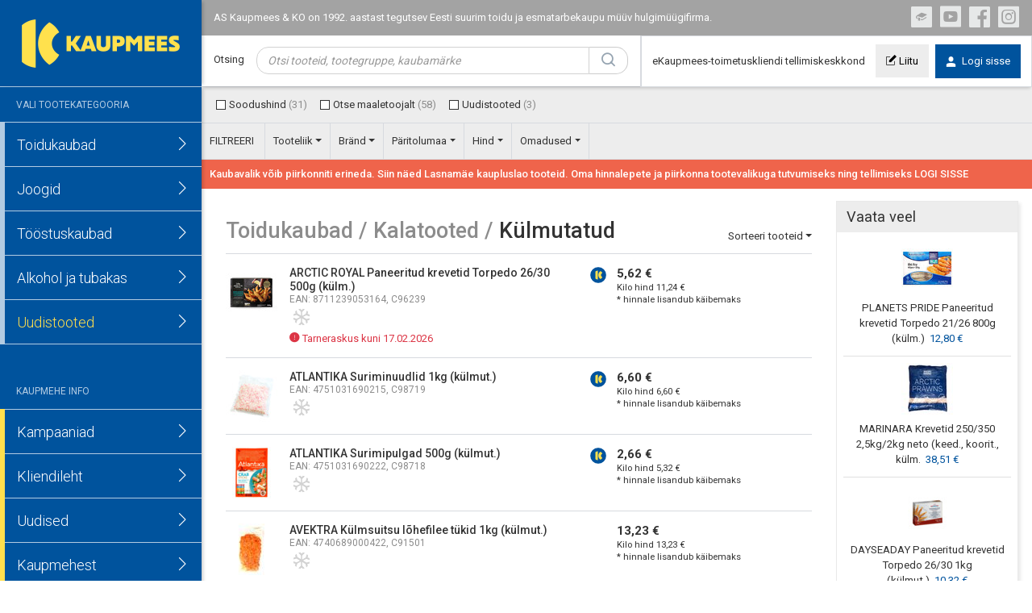

--- FILE ---
content_type: text/html; charset=utf-8
request_url: https://www.kaupmees.ee/products?groups=15.86
body_size: 24443
content:
<!DOCTYPE html>
<html prefix='og: http://ogp.me/ns#'>
<head>
<script async await='true' src='https://www.googletagmanager.com/gtag/js?id=G-M02C1XW3Q9' type='text/javascript'></script>
<script type='text/javascript'>
window.dataLayer = window.dataLayer || [];
function gtag(){dataLayer.push(arguments);}
gtag('js', new Date());
gtag('config', 'G-M02C1XW3Q9');
</script>
<meta content='text/html; charset=UTF-8' http-equiv='Content-Type'>
<meta content='width=device-width, initial-scale=1.0' name='viewport'>
<title>Kaupmees.ee - Toidukaupade hulgimüük ja kohaletoimetamine üle Eesti</title>
<meta content='eKaupmees' property='og:title'>
<meta content='website' property='og:type'>
<meta content='https://www.kaupmees.ee' property='og:url'>
<meta content='https://www.kaupmees.ee/assets/eKM042017_1200x630px-7a554a63976acb84858256555724cf27e4a84ca9c7a47f2829b68c2bb27863be.jpg' property='og:image'>
<meta content='image/jpeg' property='og:image:type'>
<meta content='1200' property='og:image:width'>
<meta content='630' property='og:image:height'>
<meta content='Kaupmees &amp; KO on Eesti suurim toidukaupade  ja esmatarvete hulgimüüja. 7 kauplusladu -Tallinnas, Tartus, Pärnus, Narvas, Rakveres, Jõhvis. Tellimine 24/7 eKaupmehest. Kauba kohaletoimetamine üle Eesti' property='og:description'>
<meta content='telephone=no' name='format-detection'>
<meta content='D47BD4C5CE1B4FC5C9F7226C5774CEF9' name='msvalidate.01'>
<meta content='Kaupmees &amp; KO on Eesti suurim toidukaupade  ja esmatarvete hulgimüüja. 7 kauplusladu -Tallinnas, Tartus, Pärnus, Narvas, Rakveres, Jõhvis. Tellimine 24/7 eKaupmehest. Kauba kohaletoimetamine üle Eesti' name='description'>
<meta content='toidukaubad, esmatarbekaubad, tööstuskaubad, hulgimüük, kauplusladu, e-pood, ekaupmees,  tellimiskeskkond, kaupmees, toidukaupade hulgimüüja, piim, suhkur, jahu, kurk, seakaelakarbonaad, kanafilee, broiler, sink, hapukoor, kohupiim, majonees, muna, gluteenivaba, laktoosivaba, tomatipasta, riivjuust, juust, toorjuust, hakkliha, peekon, rapsiõli, tatar, riis, kodujuust, jogurt, jäätis, tomat, mesi, sinep, kohv, paprika, kapsas, toidukile, prügikotid, öko, vegan, foolium, cheddar, õli, või' name='keywords'>
<meta content='on7ml4pppp05khr8y3ouolo9yqomcn' name='facebook-domain-verification'>
<link rel="stylesheet" media="all" href="/assets/generated_bundle-c441a15f4990ddfed16571279af81445cd8f9f4fe8474b4a702501d1c4d3e64b.css" type="text/css" />
<link rel="stylesheet" media="all" href="/assets/application-732809dbc774f53e3997d0413efb09197a17b48a49335d7e21d40b1e47905b93.css" type="text/css" />
<link rel="stylesheet" media="screen" href="/pages/cms-css/2/page.css" type="text/css" />
<link rel="shortcut icon" type="image/x-icon" href="/assets/favicon-c51bcf086e0508517c2a130a651a0eade88db1b992be82e9a411c0557921347d.ico" />
<meta name="csrf-param" content="authenticity_token" />
<meta name="csrf-token" content="H9FyMo4WswV4Vuq+Q5KikdPDOfkoC9Ew9fTHFOigRPYOkW3k2VCpC0hsvIEFfYbndjTWBf/IggtRUA239nZo4A==" />
</head>
<body data-offset='156' data-spy='scroll' data-target='.nav-header.sticky'>
<div id='app'></div>
<script src="/pages/cms-js/2/page.js" type="text/javascript"></script>
<script src="/assets/application-full-4656fe7712c8261b9ed06fce5e351e6829ed8156dd29843ed2ffd90d7dceacfc.js" type="text/javascript"></script>
<script>
  I18n.defaultLocale = "et";
  I18n.locale = "et";
</script>
<script>
  jQuery(function() {
    window.setupApp && window.setupApp({"app":{"productGroups":{"category_food":{"id":1,"name":"Toidukaubad","groups":[{"id":39,"name":"Jäätised","count_all":123,"count_ks":0,"count_new":1,"count_disc":16,"sub_groups":[{"id":170,"name":"Horeca jäätised","count_all":19,"count_ks":0,"count_new":1,"count_disc":2},{"id":198,"name":"Perejäätised","count_all":20,"count_ks":0,"count_new":0,"count_disc":5},{"id":169,"name":"Väikesed jäätised","count_all":84,"count_ks":0,"count_new":0,"count_disc":9}]},{"id":15,"name":"Kalatooted","count_all":356,"count_ks":85,"count_new":4,"count_disc":58,"sub_groups":[{"id":85,"name":"Jahutatud","count_all":146,"count_ks":0,"count_new":1,"count_disc":18},{"id":87,"name":"Konservid","count_all":57,"count_ks":26,"count_new":0,"count_disc":11},{"id":86,"name":"Külmutatud","count_all":153,"count_ks":59,"count_new":3,"count_disc":29}]},{"id":18,"name":"Kastmed, ketšupid, majoneesid, sinepid","count_all":536,"count_ks":230,"count_new":12,"count_disc":94,"sub_groups":[{"id":94,"name":"Kastmed","count_all":372,"count_ks":188,"count_new":6,"count_disc":70},{"id":95,"name":"Ketšupid","count_all":61,"count_ks":14,"count_new":1,"count_disc":8},{"id":97,"name":"Majoneesid","count_all":75,"count_ks":15,"count_new":4,"count_disc":13},{"id":96,"name":"Sinepid","count_all":28,"count_ks":13,"count_new":1,"count_disc":3}]},{"id":19,"name":"Keedised, kompotid, mesi","count_all":271,"count_ks":96,"count_new":6,"count_disc":31,"sub_groups":[{"id":98,"name":"Keedised","count_all":162,"count_ks":38,"count_new":3,"count_disc":24},{"id":99,"name":"Kompotid","count_all":68,"count_ks":52,"count_new":3,"count_disc":6},{"id":100,"name":"Mesi","count_all":41,"count_ks":6,"count_new":0,"count_disc":1}]},{"id":40,"name":"Kinkepakid","count_all":5,"count_ks":1,"count_new":0,"count_disc":0,"sub_groups":[{"id":205,"name":"Kinkepakid","count_all":5,"count_ks":1,"count_new":0,"count_disc":0}]},{"id":20,"name":"Kondiitrikaubad, toidukontsentraadid","count_all":620,"count_ks":278,"count_new":56,"count_disc":48,"sub_groups":[{"id":102,"name":"Koogikaunistused","count_all":100,"count_ks":58,"count_new":26,"count_disc":7},{"id":104,"name":"Koogipulbrid","count_all":36,"count_ks":7,"count_new":4,"count_disc":1},{"id":106,"name":"Kuiv-valmistoidud","count_all":89,"count_ks":41,"count_new":3,"count_disc":22},{"id":108,"name":"Küpsetus-ja kergitusained","count_all":32,"count_ks":8,"count_new":0,"count_disc":5},{"id":105,"name":"Magustoidukontsentraadid","count_all":86,"count_ks":35,"count_new":16,"count_disc":3},{"id":101,"name":"Paksendus ja tarrendavad ained","count_all":34,"count_ks":19,"count_new":1,"count_disc":1},{"id":103,"name":"Puljongid","count_all":66,"count_ks":41,"count_new":0,"count_disc":6},{"id":107,"name":"Toidukontsentraadid","count_all":177,"count_ks":69,"count_new":6,"count_disc":3}]},{"id":21,"name":"Konserv valmistoidud, konservid","count_all":555,"count_ks":277,"count_new":13,"count_disc":59,"sub_groups":[{"id":112,"name":"Köögiviljakonservid","count_all":321,"count_ks":193,"count_new":9,"count_disc":37},{"id":109,"name":"Köögiviljasalatid","count_all":36,"count_ks":9,"count_new":0,"count_disc":2},{"id":216,"name":"Lastetoidud","count_all":31,"count_ks":0,"count_new":1,"count_disc":0},{"id":111,"name":"Maitseköögiviljad","count_all":26,"count_ks":17,"count_new":0,"count_disc":4},{"id":227,"name":"Oliivid","count_all":56,"count_ks":51,"count_new":2,"count_disc":8},{"id":110,"name":"Valmistoidud","count_all":85,"count_ks":7,"count_new":1,"count_disc":8}]},{"id":13,"name":"Kuivained, pastad, müslid","count_all":619,"count_ks":184,"count_new":11,"count_disc":72,"sub_groups":[{"id":66,"name":"Herned, oad, läätsed","count_all":28,"count_ks":13,"count_new":0,"count_disc":2},{"id":218,"name":"Imikutoidud","count_all":4,"count_ks":1,"count_new":0,"count_disc":0},{"id":67,"name":"Jahud","count_all":56,"count_ks":7,"count_new":0,"count_disc":5},{"id":68,"name":"Kiirpudrud, helbed","count_all":91,"count_ks":5,"count_new":0,"count_disc":9},{"id":69,"name":"Maisihelbed, hommikueined","count_all":67,"count_ks":17,"count_new":0,"count_disc":18},{"id":71,"name":"Makaronid, pastatooted","count_all":187,"count_ks":100,"count_new":8,"count_disc":25},{"id":75,"name":"Manna","count_all":12,"count_ks":1,"count_new":0,"count_disc":1},{"id":70,"name":"Müslid","count_all":41,"count_ks":12,"count_new":0,"count_disc":6},{"id":72,"name":"Riis","count_all":71,"count_ks":17,"count_new":3,"count_disc":3},{"id":73,"name":"Riivsai, paneerimisjahu","count_all":20,"count_ks":11,"count_new":0,"count_disc":1},{"id":74,"name":"Tangud, kruubid","count_all":20,"count_ks":0,"count_new":0,"count_disc":0},{"id":76,"name":"Tatar, hirss","count_all":22,"count_ks":0,"count_new":0,"count_disc":2}]},{"id":24,"name":"Kulinaaria","count_all":182,"count_ks":48,"count_new":1,"count_disc":20,"sub_groups":[{"id":119,"name":"Jahutatud","count_all":80,"count_ks":3,"count_new":0,"count_disc":7},{"id":120,"name":"Külmutatud","count_all":102,"count_ks":45,"count_new":1,"count_disc":13}]},{"id":11,"name":"Külmutatud köögi-ja puuviljad","count_all":193,"count_ks":170,"count_new":3,"count_disc":27,"sub_groups":[{"id":52,"name":"Kartul, kartulitooted","count_all":43,"count_ks":39,"count_new":1,"count_disc":10},{"id":50,"name":"Köögiviljad, köögiviljasegud","count_all":110,"count_ks":100,"count_new":1,"count_disc":16},{"id":51,"name":"Marjad, puuviljad","count_all":40,"count_ks":31,"count_new":1,"count_disc":1}]},{"id":16,"name":"Lihatooted","count_all":686,"count_ks":110,"count_new":11,"count_disc":114,"sub_groups":[{"id":88,"name":"Jahutatud","count_all":428,"count_ks":41,"count_new":3,"count_disc":80},{"id":90,"name":"Konservid","count_all":25,"count_ks":4,"count_new":0,"count_disc":3},{"id":89,"name":"Külmutatud","count_all":233,"count_ks":65,"count_new":8,"count_disc":31}]},{"id":25,"name":"Maitseained","count_all":593,"count_ks":149,"count_new":0,"count_disc":27,"sub_groups":[{"id":128,"name":"Horeca","count_all":11,"count_ks":5,"count_new":0,"count_disc":1},{"id":122,"name":"Kotid","count_all":165,"count_ks":9,"count_new":0,"count_disc":0},{"id":123,"name":"Pure ja pet","count_all":182,"count_ks":36,"count_new":0,"count_disc":7},{"id":121,"name":"Purgid","count_all":45,"count_ks":22,"count_new":0,"count_disc":6},{"id":125,"name":"Sool","count_all":65,"count_ks":22,"count_new":0,"count_disc":6},{"id":126,"name":"Suhkur","count_all":68,"count_ks":10,"count_new":0,"count_disc":2},{"id":124,"name":"Äädikad","count_all":57,"count_ks":45,"count_new":0,"count_disc":5}]},{"id":12,"name":"Maiustused","count_all":1073,"count_ks":64,"count_new":22,"count_disc":97,"sub_groups":[{"id":65,"name":"Idamaised maiustused, martsipan","count_all":45,"count_ks":23,"count_new":3,"count_disc":3},{"id":54,"name":"Kommid","count_all":436,"count_ks":6,"count_new":10,"count_disc":30},{"id":55,"name":"Kuivatatud puuviljad","count_all":76,"count_ks":8,"count_new":7,"count_disc":4},{"id":224,"name":"Muud","count_all":7,"count_ks":0,"count_new":0,"count_disc":1},{"id":58,"name":"Näksid","count_all":143,"count_ks":6,"count_new":0,"count_disc":18},{"id":59,"name":"Närimiskummid","count_all":27,"count_ks":0,"count_new":0,"count_disc":0},{"id":60,"name":"Pastillid","count_all":20,"count_ks":0,"count_new":0,"count_disc":0},{"id":61,"name":"Pähklid, mandlid, seemned","count_all":138,"count_ks":7,"count_new":0,"count_disc":17},{"id":62,"name":"Šokolaadi- ja pähklikreemid","count_all":19,"count_ks":9,"count_new":0,"count_disc":4},{"id":63,"name":"Šokolaadid","count_all":162,"count_ks":5,"count_new":2,"count_disc":20}]},{"id":37,"name":"Pagaritooted","count_all":788,"count_ks":96,"count_new":13,"count_disc":54,"sub_groups":[{"id":182,"name":"Leivad, saiad","count_all":364,"count_ks":49,"count_new":7,"count_disc":29},{"id":190,"name":"Taignad","count_all":25,"count_ks":5,"count_new":0,"count_disc":2},{"id":183,"name":"Valikpagaritooted","count_all":399,"count_ks":42,"count_new":6,"count_disc":23}]},{"id":14,"name":"Piimatooted, munad","count_all":866,"count_ks":158,"count_new":18,"count_disc":146,"sub_groups":[{"id":77,"name":"Jogurtid","count_all":106,"count_ks":0,"count_new":3,"count_disc":12},{"id":78,"name":"Juustud","count_all":362,"count_ks":122,"count_new":9,"count_disc":83},{"id":79,"name":"Kohupiimad, kodujuustud","count_all":159,"count_ks":0,"count_new":5,"count_disc":23},{"id":83,"name":"Kohvivalgendajad, kondenspiimad","count_all":21,"count_ks":9,"count_new":0,"count_disc":4},{"id":80,"name":"Koored, kreemid","count_all":59,"count_ks":12,"count_new":0,"count_disc":10},{"id":81,"name":"Munad","count_all":28,"count_ks":4,"count_new":0,"count_disc":0},{"id":82,"name":"Piimad, keefirid","count_all":100,"count_ks":11,"count_new":0,"count_disc":8},{"id":84,"name":"Pudingud, desserdid","count_all":31,"count_ks":0,"count_new":1,"count_disc":6}]},{"id":38,"name":"Puu-ja juurviljad","count_all":300,"count_ks":6,"count_new":7,"count_disc":25,"sub_groups":[{"id":186,"name":"Eksootilised viljad","count_all":35,"count_ks":0,"count_new":0,"count_disc":4},{"id":184,"name":"Juurviljad","count_all":62,"count_ks":0,"count_new":0,"count_disc":5},{"id":185,"name":"Köögiviljad","count_all":54,"count_ks":0,"count_new":2,"count_disc":8},{"id":188,"name":"Luuviljad","count_all":2,"count_ks":0,"count_new":0,"count_disc":0},{"id":194,"name":"Marjad","count_all":6,"count_ks":0,"count_new":0,"count_disc":0},{"id":196,"name":"Muud kaubad","count_all":37,"count_ks":0,"count_new":2,"count_disc":0},{"id":193,"name":"Pirnid","count_all":5,"count_ks":0,"count_new":0,"count_disc":1},{"id":191,"name":"Salatid ja maitsetaimed","count_all":65,"count_ks":6,"count_new":1,"count_disc":5},{"id":189,"name":"Seened","count_all":17,"count_ks":0,"count_new":0,"count_disc":1},{"id":187,"name":"Tsitruselised","count_all":10,"count_ks":0,"count_new":1,"count_disc":1},{"id":192,"name":"Õunad","count_all":7,"count_ks":0,"count_new":1,"count_disc":0}]},{"id":34,"name":"Tervisekaubad","count_all":192,"count_ks":47,"count_new":3,"count_disc":30,"sub_groups":[{"id":176,"name":"Eridieettooted","count_all":163,"count_ks":46,"count_new":2,"count_disc":27},{"id":177,"name":"Tervistavad tooted","count_all":3,"count_ks":0,"count_new":0,"count_disc":0},{"id":178,"name":"Toidulisandid","count_all":26,"count_ks":1,"count_new":1,"count_disc":3}]},{"id":22,"name":"Toidurasvad","count_all":134,"count_ks":53,"count_new":5,"count_disc":37,"sub_groups":[{"id":113,"name":"Margariinid","count_all":24,"count_ks":3,"count_new":0,"count_disc":6},{"id":116,"name":"Rasvad","count_all":3,"count_ks":2,"count_new":0,"count_disc":2},{"id":114,"name":"Toiduõlid","count_all":81,"count_ks":42,"count_new":4,"count_disc":18},{"id":115,"name":"Võid","count_all":26,"count_ks":6,"count_new":1,"count_disc":11}]}]},"category_convenience_goods":{"id":4,"name":"Tööstuskaubad","groups":[{"id":2,"name":"Apteegikaubad","count_all":153,"count_ks":14,"count_new":0,"count_disc":10,"sub_groups":[{"id":3,"name":"Esmaabivahendid","count_all":27,"count_ks":1,"count_new":0,"count_disc":4},{"id":2,"name":"Hügieenilised sidemed","count_all":32,"count_ks":0,"count_new":0,"count_disc":0},{"id":214,"name":"Imikutarbed","count_all":4,"count_ks":2,"count_new":0,"count_disc":1},{"id":206,"name":"Isikukaitsevahendid","count_all":3,"count_ks":0,"count_new":0,"count_disc":0},{"id":228,"name":"Nahahooldusvahendid","count_all":6,"count_ks":0,"count_new":0,"count_disc":0},{"id":4,"name":"Preservatiivid","count_all":6,"count_ks":0,"count_new":0,"count_disc":0},{"id":1,"name":"Suuhügieenivahendid","count_all":67,"count_ks":7,"count_new":0,"count_disc":4},{"id":5,"name":"Vatt, vatitooted","count_all":8,"count_ks":4,"count_new":0,"count_disc":1}]},{"id":33,"name":"Elektrikaubad","count_all":73,"count_ks":10,"count_new":2,"count_disc":2,"sub_groups":[{"id":171,"name":"Elektripirnid","count_all":22,"count_ks":0,"count_new":0,"count_disc":0},{"id":173,"name":"Lambid","count_all":9,"count_ks":9,"count_new":0,"count_disc":0},{"id":174,"name":"Patareid, akud","count_all":38,"count_ks":0,"count_new":2,"count_disc":2},{"id":175,"name":"Pikendusjuhtmed, pistikud","count_all":4,"count_ks":1,"count_new":0,"count_disc":0}]},{"id":4,"name":"Kodukeemia","count_all":380,"count_ks":23,"count_new":2,"count_disc":49,"sub_groups":[{"id":16,"name":"Erikeemia","count_all":2,"count_ks":0,"count_new":0,"count_disc":0},{"id":10,"name":"Majapidamisliimid-ja õlid","count_all":6,"count_ks":0,"count_new":0,"count_disc":0},{"id":11,"name":"Nõudepesuvahendid","count_all":55,"count_ks":1,"count_new":1,"count_disc":10},{"id":12,"name":"Pesemis- ja loputusvahendid","count_all":84,"count_ks":9,"count_new":1,"count_disc":10},{"id":13,"name":"Puhastus-ja hooldusvahendid","count_all":185,"count_ks":12,"count_new":0,"count_disc":23},{"id":14,"name":"Putukate ja näriliste tõrjevahendid","count_all":18,"count_ks":1,"count_new":0,"count_disc":0},{"id":15,"name":"Õhuvarskendajad","count_all":30,"count_ks":0,"count_new":0,"count_disc":6}]},{"id":5,"name":"Kontori- ja koolitarbed","count_all":128,"count_ks":0,"count_new":1,"count_disc":0,"sub_groups":[{"id":18,"name":"Kaaned, kiirköitjad, mapid","count_all":15,"count_ks":0,"count_new":0,"count_disc":0},{"id":19,"name":"Kirjutustarbed","count_all":41,"count_ks":0,"count_new":0,"count_disc":0},{"id":21,"name":"Kontori- ja koolitöö abivahendid","count_all":26,"count_ks":0,"count_new":1,"count_disc":0},{"id":20,"name":"Kontoripaber","count_all":30,"count_ks":0,"count_new":0,"count_disc":0},{"id":22,"name":"Vihikud, kaustikud, märkmikud","count_all":16,"count_ks":0,"count_new":0,"count_disc":0}]},{"id":30,"name":"Lemmikloomakaubad","count_all":90,"count_ks":26,"count_new":0,"count_disc":18,"sub_groups":[{"id":154,"name":"Kassitoidud","count_all":38,"count_ks":13,"count_new":0,"count_disc":9},{"id":155,"name":"Koeratoidud","count_all":35,"count_ks":9,"count_new":0,"count_disc":2},{"id":157,"name":"Lemmikloomatarbed","count_all":8,"count_ks":3,"count_new":0,"count_disc":0},{"id":156,"name":"Linnutoidud","count_all":7,"count_ks":0,"count_new":0,"count_disc":7},{"id":158,"name":"Näriliste toidud","count_all":2,"count_ks":1,"count_new":0,"count_disc":0}]},{"id":6,"name":"Majapidamistarbed","count_all":525,"count_ks":98,"count_new":11,"count_disc":16,"sub_groups":[{"id":30,"name":"Grillimistarvikud","count_all":14,"count_ks":2,"count_new":0,"count_disc":0},{"id":23,"name":"Kindad","count_all":82,"count_ks":2,"count_new":0,"count_disc":0},{"id":219,"name":"Kokariided","count_all":39,"count_ks":0,"count_new":0,"count_disc":0},{"id":25,"name":"Koristustarbed","count_all":182,"count_ks":33,"count_new":3,"count_disc":15},{"id":26,"name":"Küünlad","count_all":91,"count_ks":32,"count_new":4,"count_disc":1},{"id":29,"name":"Muud majapidamistarbed","count_all":98,"count_ks":29,"count_new":4,"count_disc":0},{"id":27,"name":"Pesemistarbed","count_all":9,"count_ks":0,"count_new":0,"count_disc":0},{"id":31,"name":"Pudukaubad","count_all":10,"count_ks":0,"count_new":0,"count_disc":0}]},{"id":31,"name":"Muud","count_all":1,"count_ks":0,"count_new":0,"count_disc":0,"sub_groups":[{"id":160,"name":"Muud","count_all":1,"count_ks":0,"count_new":0,"count_disc":0}]},{"id":36,"name":"Nõud ja pakkematerjalid","count_all":2183,"count_ks":156,"count_new":19,"count_disc":7,"sub_groups":[{"id":179,"name":"Nõud ja köögitarbed","count_all":1763,"count_ks":28,"count_new":17,"count_disc":0},{"id":180,"name":"Pakkematerjalid","count_all":219,"count_ks":62,"count_new":2,"count_disc":4},{"id":181,"name":"Ühekordsed nõud","count_all":201,"count_ks":66,"count_new":0,"count_disc":3}]},{"id":7,"name":"Paberikaubad","count_all":139,"count_ks":58,"count_new":0,"count_disc":11,"sub_groups":[{"id":34,"name":"Majapidamispaberid","count_all":39,"count_ks":7,"count_new":0,"count_disc":4},{"id":35,"name":"Salvrätikud, koogialused","count_all":67,"count_ks":33,"count_new":0,"count_disc":2},{"id":32,"name":"Taskurätikud","count_all":13,"count_ks":9,"count_new":0,"count_disc":1},{"id":36,"name":"Tualettpaberid","count_all":20,"count_ks":9,"count_new":0,"count_disc":4}]},{"id":8,"name":"Parfümeeria","count_all":256,"count_ks":27,"count_new":3,"count_disc":15,"sub_groups":[{"id":217,"name":"Beebi hooldusvahendid","count_all":5,"count_ks":0,"count_new":0,"count_disc":0},{"id":37,"name":"Deodorandid","count_all":14,"count_ks":0,"count_new":0,"count_disc":3},{"id":38,"name":"Juustehooldusvahendid","count_all":41,"count_ks":5,"count_new":0,"count_disc":1},{"id":39,"name":"Küünehooldusvahendid","count_all":2,"count_ks":0,"count_new":0,"count_disc":0},{"id":40,"name":"Nahahooldusvahendid","count_all":81,"count_ks":0,"count_new":1,"count_disc":4},{"id":41,"name":"Raseerimisvahendid","count_all":12,"count_ks":5,"count_new":0,"count_disc":2},{"id":42,"name":"Seebid ja dušigeelid","count_all":101,"count_ks":17,"count_new":2,"count_disc":5}]}]},"category_alcohol_and_tobacco":{"id":3,"name":"Alkohol ja tubakas","groups":[{"id":26,"name":"Kange alkohol","count_all":682,"count_ks":0,"count_new":7,"count_disc":242,"sub_groups":[{"id":129,"name":"Aperitiivid","count_all":12,"count_ks":0,"count_new":0,"count_disc":7},{"id":130,"name":"Calvados","count_all":10,"count_ks":0,"count_new":0,"count_disc":2},{"id":131,"name":"Gin","count_all":86,"count_ks":0,"count_new":0,"count_disc":34},{"id":132,"name":"Konjakid, brändid","count_all":111,"count_ks":0,"count_new":2,"count_disc":37},{"id":133,"name":"Liköörid","count_all":131,"count_ks":0,"count_new":5,"count_disc":36},{"id":137,"name":"Muud piiritusjoogid","count_all":102,"count_ks":0,"count_new":0,"count_disc":34},{"id":134,"name":"Rummid","count_all":46,"count_ks":0,"count_new":0,"count_disc":20},{"id":135,"name":"Viinad","count_all":104,"count_ks":0,"count_new":0,"count_disc":33},{"id":136,"name":"Viskid","count_all":80,"count_ks":0,"count_new":0,"count_disc":39}]},{"id":27,"name":"Lahja alkohol","count_all":982,"count_ks":0,"count_new":19,"count_disc":255,"sub_groups":[{"id":140,"name":"Alkoholiga siidrid","count_all":63,"count_ks":0,"count_new":0,"count_disc":2},{"id":212,"name":"Hõõgveinid, glögid","count_all":9,"count_ks":0,"count_new":0,"count_disc":3},{"id":138,"name":"Kokteil-joogid","count_all":93,"count_ks":0,"count_new":0,"count_disc":20},{"id":209,"name":"Portveinid","count_all":11,"count_ks":0,"count_new":0,"count_disc":3},{"id":141,"name":"Punased veinid","count_all":264,"count_ks":0,"count_new":4,"count_disc":58},{"id":211,"name":"Roosad veinid","count_all":38,"count_ks":0,"count_new":2,"count_disc":3},{"id":139,"name":"Vahuveinid","count_all":222,"count_ks":0,"count_new":4,"count_disc":91},{"id":208,"name":"Valged veinid","count_all":272,"count_ks":0,"count_new":9,"count_disc":71},{"id":142,"name":"Vermutid","count_all":10,"count_ks":0,"count_new":0,"count_disc":4}]},{"id":10,"name":"Tubakas","count_all":96,"count_ks":0,"count_new":0,"count_disc":0,"sub_groups":[{"id":207,"name":"Elektroonilised suitsetamistarvikud","count_all":12,"count_ks":0,"count_new":0,"count_disc":0},{"id":204,"name":"Nikotiinipadjad","count_all":16,"count_ks":0,"count_new":0,"count_disc":0},{"id":49,"name":"Piibu- ja sigaretitubakas","count_all":5,"count_ks":0,"count_new":0,"count_disc":0},{"id":46,"name":"Sigaretid","count_all":47,"count_ks":0,"count_new":0,"count_disc":0},{"id":47,"name":"Sigarid, sigarillod","count_all":7,"count_ks":0,"count_new":0,"count_disc":0},{"id":48,"name":"Suitsetamistarvikud","count_all":9,"count_ks":0,"count_new":0,"count_disc":0}]},{"id":28,"name":"Õlled","count_all":338,"count_ks":0,"count_new":5,"count_disc":55,"sub_groups":[{"id":223,"name":"Hele õlu","count_all":217,"count_ks":0,"count_new":4,"count_disc":39},{"id":201,"name":"Käsitöö õlu","count_all":79,"count_ks":0,"count_new":0,"count_disc":8},{"id":222,"name":"Tume õlu","count_all":42,"count_ks":0,"count_new":1,"count_disc":8}]}]},"category_drinks":{"id":2,"name":"Joogid","groups":[{"id":29,"name":"Joogid","count_all":1097,"count_ks":23,"count_new":30,"count_disc":234,"sub_groups":[{"id":200,"name":"Alkoholivabad tooted","count_all":161,"count_ks":0,"count_new":8,"count_disc":50},{"id":148,"name":"Karastusjoogid","count_all":244,"count_ks":9,"count_new":1,"count_disc":48},{"id":149,"name":"Kontsentraadid, siirupid","count_all":68,"count_ks":0,"count_new":0,"count_disc":1},{"id":150,"name":"Mahlad","count_all":245,"count_ks":14,"count_new":2,"count_disc":47},{"id":147,"name":"Toniseerivad joogid","count_all":140,"count_ks":0,"count_new":8,"count_disc":32},{"id":151,"name":"Toonikud","count_all":59,"count_ks":0,"count_new":6,"count_disc":19},{"id":152,"name":"Veed","count_all":180,"count_ks":0,"count_new":5,"count_disc":37}]},{"id":17,"name":"Kohv, tee, kakao","count_all":361,"count_ks":72,"count_new":5,"count_disc":34,"sub_groups":[{"id":91,"name":"Kakao","count_all":15,"count_ks":3,"count_new":1,"count_disc":2},{"id":92,"name":"Kohvid","count_all":112,"count_ks":39,"count_new":0,"count_disc":24},{"id":93,"name":"Teed","count_all":234,"count_ks":30,"count_new":4,"count_disc":8}]}]}},"searchState":{"filters":[],"groups":[[15,86]],"brands":[],"producers":[],"query":""},"offlineSearchState":{"filters":[],"groups":[[15,86]],"brands":[],"producers":[],"countries":[],"sort":"name","direction":"asc","price":[]},"ajaxRequests":[],"headerState":{"openFilter":null,"activeProductSearchCount":0},"mainGroups":{"2":{"id":2,"name":"Apteegikaubad","category":"category_convenience_goods"},"33":{"id":33,"name":"Elektrikaubad","category":"category_convenience_goods"},"23":{"id":23,"name":"Imikukaubad","category":"category_convenience_goods"},"39":{"id":39,"name":"Jäätised","category":"category_food"},"29":{"id":29,"name":"Joogid","category":"category_drinks"},"15":{"id":15,"name":"Kalatooted","category":"category_food"},"42":{"id":42,"name":"Kange alkohol","category":"category_empty"},"26":{"id":26,"name":"Kange alkohol","category":"category_alcohol_and_tobacco"},"18":{"id":18,"name":"Kastmed, ketšupid, majoneesid, sinepid","category":"category_food"},"19":{"id":19,"name":"Keedised, kompotid, mesi","category":"category_food"},"40":{"id":40,"name":"Kinkepakid","category":"category_food"},"4":{"id":4,"name":"Kodukeemia","category":"category_convenience_goods"},"17":{"id":17,"name":"Kohv, tee, kakao","category":"category_drinks"},"20":{"id":20,"name":"Kondiitrikaubad, toidukontsentraadid","category":"category_food"},"21":{"id":21,"name":"Konserv valmistoidud, konservid","category":"category_food"},"5":{"id":5,"name":"Kontori- ja koolitarbed","category":"category_convenience_goods"},"13":{"id":13,"name":"Kuivained, pastad, müslid","category":"category_food"},"24":{"id":24,"name":"Kulinaaria","category":"category_food"},"11":{"id":11,"name":"Külmutatud köögi-ja puuviljad","category":"category_food"},"43":{"id":43,"name":"Lahja alkohol","category":"category_empty"},"27":{"id":27,"name":"Lahja alkohol","category":"category_alcohol_and_tobacco"},"47":{"id":47,"name":"Laoinventar","category":"category_empty"},"30":{"id":30,"name":"Lemmikloomakaubad","category":"category_convenience_goods"},"16":{"id":16,"name":"Lihatooted","category":"category_food"},"25":{"id":25,"name":"Maitseained","category":"category_food"},"12":{"id":12,"name":"Maiustused","category":"category_food"},"6":{"id":6,"name":"Majapidamistarbed","category":"category_convenience_goods"},"44":{"id":44,"name":"Mittealkohoolsed joogid","category":"category_empty"},"31":{"id":31,"name":"Muud","category":"category_convenience_goods"},"41":{"id":41,"name":"Muud tooted","category":"category_empty"},"36":{"id":36,"name":"Nõud ja pakkematerjalid","category":"category_convenience_goods"},"28":{"id":28,"name":"Õlled","category":"category_alcohol_and_tobacco"},"7":{"id":7,"name":"Paberikaubad","category":"category_convenience_goods"},"37":{"id":37,"name":"Pagaritooted","category":"category_food"},"8":{"id":8,"name":"Parfümeeria","category":"category_convenience_goods"},"14":{"id":14,"name":"Piimatooted, munad","category":"category_food"},"38":{"id":38,"name":"Puu-ja juurviljad","category":"category_food"},"9":{"id":9,"name":"Suka-sokitooted","category":"category_convenience_goods"},"34":{"id":34,"name":"Tervisekaubad","category":"category_food"},"22":{"id":22,"name":"Toidurasvad","category":"category_food"},"45":{"id":45,"name":"Toit","category":"category_empty"},"10":{"id":10,"name":"Tubakas","category":"category_alcohol_and_tobacco"},"46":{"id":46,"name":"Tubakas","category":"category_empty"},"48":{"id":48,"name":"Vein","category":"category_empty"}},"subGroups":{"124":{"id":124,"mgId":"25","name":"Äädikad","category":"category_food"},"140":{"id":140,"mgId":"27","name":"Alkoholiga siidrid","category":"category_alcohol_and_tobacco"},"143":{"id":143,"mgId":"28","name":"Alkoholivaba","category":"category_alcohol_and_tobacco"},"200":{"id":200,"mgId":"29","name":"Alkoholivabad tooted","category":"category_empty"},"166":{"id":166,"mgId":"32","name":"Ämbrid","category":"category_empty"},"129":{"id":129,"mgId":"26","name":"Aperitiivid","category":"category_alcohol_and_tobacco"},"217":{"id":217,"mgId":"8","name":"Beebi hooldusvahendid","category":"category_empty"},"130":{"id":130,"mgId":"26","name":"Calvados","category":"category_alcohol_and_tobacco"},"37":{"id":37,"mgId":"8","name":"Deodorandid","category":"category_convenience_goods"},"186":{"id":186,"mgId":"38","name":"Eksootilised viljad","category":"category_food"},"171":{"id":171,"mgId":"33","name":"Elektripirnid","category":"category_convenience_goods"},"207":{"id":207,"mgId":"10","name":"Elektroonilised suitsetamistarvikud","category":"category_empty"},"176":{"id":176,"mgId":"34","name":"Eridieettooted","category":"category_food"},"16":{"id":16,"mgId":"4","name":"Erikeemia","category":"category_convenience_goods"},"3":{"id":3,"mgId":"2","name":"Esmaabivahendid","category":"category_convenience_goods"},"131":{"id":131,"mgId":"26","name":"Gin","category":"category_alcohol_and_tobacco"},"30":{"id":30,"mgId":"6","name":"Grillimistarvikud","category":"category_convenience_goods"},"223":{"id":223,"mgId":"28","name":"Hele õlu","category":"category_empty"},"66":{"id":66,"mgId":"13","name":"Herned, oad, läätsed","category":"category_food"},"212":{"id":212,"mgId":"27","name":"Hõõgveinid, glögid","category":"category_empty"},"128":{"id":128,"mgId":"25","name":"Horeca","category":"category_food"},"170":{"id":170,"mgId":"39","name":"Horeca jäätised","category":"category_food"},"2":{"id":2,"mgId":"2","name":"Hügieenilised sidemed","category":"category_convenience_goods"},"65":{"id":65,"mgId":"12","name":"Idamaised maiustused, martsipan","category":"category_food"},"214":{"id":214,"mgId":"2","name":"Imikutarbed","category":"category_empty"},"117":{"id":117,"mgId":"23","name":"Imikutarbed","category":"category_convenience_goods"},"118":{"id":118,"mgId":"23","name":"Imikutoidud","category":"category_food"},"218":{"id":218,"mgId":"13","name":"Imikutoidud","category":"category_empty"},"215":{"id":215,"mgId":"14","name":"Imikutoidud","category":"category_empty"},"206":{"id":206,"mgId":"2","name":"Isikukaitsevahendid","category":"category_empty"},"197":{"id":197,"mgId":"39","name":"Jäätisetordid","category":"category_food"},"67":{"id":67,"mgId":"13","name":"Jahud","category":"category_food"},"88":{"id":88,"mgId":"16","name":"Jahutatud","category":"category_food"},"85":{"id":85,"mgId":"15","name":"Jahutatud","category":"category_food"},"119":{"id":119,"mgId":"24","name":"Jahutatud","category":"category_food"},"77":{"id":77,"mgId":"14","name":"Jogurtid","category":"category_food"},"153":{"id":153,"mgId":"29","name":"Joogipulbrid","category":"category_drinks"},"17":{"id":17,"mgId":"5","name":"Joonistus- ja kunstitarbed","category":"category_convenience_goods"},"184":{"id":184,"mgId":"38","name":"Juurviljad","category":"category_food"},"38":{"id":38,"mgId":"8","name":"Juustehooldusvahendid","category":"category_convenience_goods"},"78":{"id":78,"mgId":"14","name":"Juustud","category":"category_food"},"18":{"id":18,"mgId":"5","name":"Kaaned, kiirköitjad, mapid","category":"category_convenience_goods"},"91":{"id":91,"mgId":"17","name":"Kakao","category":"category_drinks"},"159":{"id":159,"mgId":"30","name":"Kalatoidud","category":"category_convenience_goods"},"144":{"id":144,"mgId":"28","name":"Kange","category":"category_alcohol_and_tobacco"},"148":{"id":148,"mgId":"29","name":"Karastusjoogid","category":"category_drinks"},"52":{"id":52,"mgId":"11","name":"Kartul, kartulitooted","category":"category_food"},"201":{"id":201,"mgId":"28","name":"Käsitöö õlu","category":"category_empty"},"154":{"id":154,"mgId":"30","name":"Kassitoidud","category":"category_convenience_goods"},"161":{"id":161,"mgId":"32","name":"Kastid","category":"category_empty"},"94":{"id":94,"mgId":"18","name":"Kastmed","category":"category_food"},"98":{"id":98,"mgId":"19","name":"Keedised","category":"category_food"},"53":{"id":53,"mgId":"12","name":"Keeksid, tordid, rullbiskviidid","category":"category_food"},"145":{"id":145,"mgId":"28","name":"Keskmine","category":"category_alcohol_and_tobacco"},"95":{"id":95,"mgId":"18","name":"Ketšupid","category":"category_food"},"7":{"id":7,"mgId":"3","name":"Kevadpühadekaubad","category":"category_empty"},"68":{"id":68,"mgId":"13","name":"Kiirpudrud, helbed","category":"category_food"},"23":{"id":23,"mgId":"6","name":"Kindad","category":"category_convenience_goods"},"202":{"id":202,"mgId":"8","name":"Kinkepakid","category":"category_empty"},"205":{"id":205,"mgId":"40","name":"Kinkepakid","category":"category_food"},"19":{"id":19,"mgId":"5","name":"Kirjutustarbed","category":"category_convenience_goods"},"162":{"id":162,"mgId":"32","name":"Klaastaara","category":"category_empty"},"172":{"id":172,"mgId":"33","name":"Kodumasinad","category":"category_convenience_goods"},"155":{"id":155,"mgId":"30","name":"Koeratoidud","category":"category_convenience_goods"},"79":{"id":79,"mgId":"14","name":"Kohupiimad, kodujuustud","category":"category_food"},"92":{"id":92,"mgId":"17","name":"Kohvid","category":"category_drinks"},"83":{"id":83,"mgId":"14","name":"Kohvivalgendajad, kondenspiimad","category":"category_food"},"219":{"id":219,"mgId":"6","name":"Kokariided","category":"category_empty"},"138":{"id":138,"mgId":"27","name":"Kokteil-joogid","category":"category_alcohol_and_tobacco"},"54":{"id":54,"mgId":"12","name":"Kommid","category":"category_food"},"99":{"id":99,"mgId":"19","name":"Kompotid","category":"category_food"},"132":{"id":132,"mgId":"26","name":"Konjakid, brändid","category":"category_alcohol_and_tobacco"},"87":{"id":87,"mgId":"15","name":"Konservid","category":"category_food"},"90":{"id":90,"mgId":"16","name":"Konservid","category":"category_food"},"163":{"id":163,"mgId":"32","name":"Konteinerid","category":"category_empty"},"21":{"id":21,"mgId":"5","name":"Kontori- ja koolitöö abivahendid","category":"category_convenience_goods"},"20":{"id":20,"mgId":"5","name":"Kontoripaber","category":"category_convenience_goods"},"149":{"id":149,"mgId":"29","name":"Kontsentraadid, siirupid","category":"category_drinks"},"102":{"id":102,"mgId":"20","name":"Koogikaunistused","category":"category_food"},"104":{"id":104,"mgId":"20","name":"Koogipulbrid","category":"category_food"},"185":{"id":185,"mgId":"38","name":"Köögiviljad","category":"category_food"},"50":{"id":50,"mgId":"11","name":"Köögiviljad, köögiviljasegud","category":"category_food"},"112":{"id":112,"mgId":"21","name":"Köögiviljakonservid","category":"category_food"},"109":{"id":109,"mgId":"21","name":"Köögiviljasalatid","category":"category_food"},"80":{"id":80,"mgId":"14","name":"Koored, kreemid","category":"category_food"},"25":{"id":25,"mgId":"6","name":"Koristustarbed","category":"category_convenience_goods"},"122":{"id":122,"mgId":"25","name":"Kotid","category":"category_food"},"55":{"id":55,"mgId":"12","name":"Kuivatatud puuviljad","category":"category_food"},"106":{"id":106,"mgId":"20","name":"Kuiv-valmistoidud","category":"category_food"},"86":{"id":86,"mgId":"15","name":"Külmutatud","category":"category_food"},"89":{"id":89,"mgId":"16","name":"Külmutatud","category":"category_food"},"120":{"id":120,"mgId":"24","name":"Külmutatud","category":"category_food"},"108":{"id":108,"mgId":"20","name":"Küpsetus-ja kergitusained","category":"category_food"},"56":{"id":56,"mgId":"12","name":"Küpsised","category":"category_food"},"39":{"id":39,"mgId":"8","name":"Küünehooldusvahendid","category":"category_convenience_goods"},"26":{"id":26,"mgId":"6","name":"Küünlad","category":"category_convenience_goods"},"146":{"id":146,"mgId":"28","name":"Lahja","category":"category_alcohol_and_tobacco"},"173":{"id":173,"mgId":"33","name":"Lambid","category":"category_convenience_goods"},"216":{"id":216,"mgId":"21","name":"Lastetoidud","category":"category_empty"},"164":{"id":164,"mgId":"32","name":"Lavad","category":"category_empty"},"182":{"id":182,"mgId":"37","name":"Leivad, saiad","category":"category_food"},"57":{"id":57,"mgId":"12","name":"Leivakesed","category":"category_food"},"157":{"id":157,"mgId":"30","name":"Lemmikloomatarbed","category":"category_convenience_goods"},"133":{"id":133,"mgId":"26","name":"Liköörid","category":"category_alcohol_and_tobacco"},"156":{"id":156,"mgId":"30","name":"Linnutoidud","category":"category_convenience_goods"},"188":{"id":188,"mgId":"38","name":"Luuviljad","category":"category_food"},"105":{"id":105,"mgId":"20","name":"Magustoidukontsentraadid","category":"category_food"},"150":{"id":150,"mgId":"29","name":"Mahlad","category":"category_drinks"},"69":{"id":69,"mgId":"13","name":"Maisihelbed, hommikueined","category":"category_food"},"111":{"id":111,"mgId":"21","name":"Maitseköögiviljad","category":"category_food"},"10":{"id":10,"mgId":"4","name":"Majapidamisliimid-ja õlid","category":"category_convenience_goods"},"34":{"id":34,"mgId":"7","name":"Majapidamispaberid","category":"category_convenience_goods"},"97":{"id":97,"mgId":"18","name":"Majoneesid","category":"category_food"},"71":{"id":71,"mgId":"13","name":"Makaronid, pastatooted","category":"category_food"},"75":{"id":75,"mgId":"13","name":"Manna","category":"category_food"},"113":{"id":113,"mgId":"22","name":"Margariinid","category":"category_food"},"194":{"id":194,"mgId":"38","name":"Marjad","category":"category_food"},"51":{"id":51,"mgId":"11","name":"Marjad, puuviljad","category":"category_food"},"100":{"id":100,"mgId":"19","name":"Mesi","category":"category_food"},"168":{"id":168,"mgId":"32","name":"Metalltaara","category":"category_empty"},"203":{"id":203,"mgId":"14","name":"Mitte piimapõhised tooted","category":"category_empty"},"81":{"id":81,"mgId":"14","name":"Munad","category":"category_food"},"70":{"id":70,"mgId":"13","name":"Müslid","category":"category_food"},"224":{"id":224,"mgId":"12","name":"Muud","category":"category_empty"},"199":{"id":199,"mgId":"32","name":"Muud","category":"category_empty"},"160":{"id":160,"mgId":"31","name":"Muud","category":"category_convenience_goods"},"196":{"id":196,"mgId":"38","name":"Muud kaubad","category":"category_food"},"29":{"id":29,"mgId":"6","name":"Muud majapidamistarbed","category":"category_convenience_goods"},"137":{"id":137,"mgId":"26","name":"Muud piiritusjoogid","category":"category_alcohol_and_tobacco"},"40":{"id":40,"mgId":"8","name":"Nahahooldusvahendid","category":"category_convenience_goods"},"228":{"id":228,"mgId":"2","name":"Nahahooldusvahendid","category":"category_empty"},"58":{"id":58,"mgId":"12","name":"Näksid","category":"category_food"},"158":{"id":158,"mgId":"30","name":"Näriliste toidud","category":"category_convenience_goods"},"59":{"id":59,"mgId":"12","name":"Närimiskummid","category":"category_food"},"204":{"id":204,"mgId":"10","name":"Nikotiinipadjad","category":"category_empty"},"221":{"id":221,"mgId":"28","name":"Nisu õlu","category":"category_empty"},"11":{"id":11,"mgId":"4","name":"Nõudepesuvahendid","category":"category_convenience_goods"},"179":{"id":179,"mgId":"36","name":"Nõud ja köögitarbed","category":"category_convenience_goods"},"15":{"id":15,"mgId":"4","name":"Õhuvarskendajad","category":"category_convenience_goods"},"227":{"id":227,"mgId":"21","name":"Oliivid","category":"category_empty"},"192":{"id":192,"mgId":"38","name":"Õunad","category":"category_food"},"195":{"id":195,"mgId":"38","name":"Pähklid","category":"category_food"},"61":{"id":61,"mgId":"12","name":"Pähklid, mandlid, seemned","category":"category_food"},"180":{"id":180,"mgId":"36","name":"Pakkematerjalid","category":"category_convenience_goods"},"101":{"id":101,"mgId":"20","name":"Paksendus ja tarrendavad ained","category":"category_food"},"60":{"id":60,"mgId":"12","name":"Pastillid","category":"category_food"},"174":{"id":174,"mgId":"33","name":"Patareid, akud","category":"category_convenience_goods"},"198":{"id":198,"mgId":"39","name":"Perejäätised","category":"category_food"},"12":{"id":12,"mgId":"4","name":"Pesemis- ja loputusvahendid","category":"category_convenience_goods"},"27":{"id":27,"mgId":"6","name":"Pesemistarbed","category":"category_convenience_goods"},"49":{"id":49,"mgId":"10","name":"Piibu- ja sigaretitubakas","category":"category_alcohol_and_tobacco"},"82":{"id":82,"mgId":"14","name":"Piimad, keefirid","category":"category_food"},"175":{"id":175,"mgId":"33","name":"Pikendusjuhtmed, pistikud","category":"category_convenience_goods"},"193":{"id":193,"mgId":"38","name":"Pirnid","category":"category_food"},"167":{"id":167,"mgId":"32","name":"Plastaara","category":"category_empty"},"209":{"id":209,"mgId":"27","name":"Portveinid","category":"category_empty"},"4":{"id":4,"mgId":"2","name":"Preservatiivid","category":"category_convenience_goods"},"84":{"id":84,"mgId":"14","name":"Pudingud, desserdid","category":"category_food"},"31":{"id":31,"mgId":"6","name":"Pudukaubad","category":"category_convenience_goods"},"13":{"id":13,"mgId":"4","name":"Puhastus-ja hooldusvahendid","category":"category_convenience_goods"},"103":{"id":103,"mgId":"20","name":"Puljongid","category":"category_food"},"141":{"id":141,"mgId":"27","name":"Punased veinid","category":"category_alcohol_and_tobacco"},"123":{"id":123,"mgId":"25","name":"Pure ja pet","category":"category_food"},"121":{"id":121,"mgId":"25","name":"Purgid","category":"category_food"},"14":{"id":14,"mgId":"4","name":"Putukate ja näriliste tõrjevahendid","category":"category_convenience_goods"},"41":{"id":41,"mgId":"8","name":"Raseerimisvahendid","category":"category_convenience_goods"},"116":{"id":116,"mgId":"22","name":"Rasvad","category":"category_food"},"72":{"id":72,"mgId":"13","name":"Riis","category":"category_food"},"73":{"id":73,"mgId":"13","name":"Riivsai, paneerimisjahu","category":"category_food"},"211":{"id":211,"mgId":"27","name":"Roosad veinid","category":"category_empty"},"134":{"id":134,"mgId":"26","name":"Rummid","category":"category_alcohol_and_tobacco"},"191":{"id":191,"mgId":"38","name":"Salatid ja maitsetaimed","category":"category_food"},"35":{"id":35,"mgId":"7","name":"Salvrätikud, koogialused","category":"category_convenience_goods"},"42":{"id":42,"mgId":"8","name":"Seebid ja dušigeelid","category":"category_convenience_goods"},"189":{"id":189,"mgId":"38","name":"Seened","category":"category_food"},"46":{"id":46,"mgId":"10","name":"Sigaretid","category":"category_alcohol_and_tobacco"},"47":{"id":47,"mgId":"10","name":"Sigarid, sigarillod","category":"category_alcohol_and_tobacco"},"96":{"id":96,"mgId":"18","name":"Sinepid","category":"category_food"},"44":{"id":44,"mgId":"9","name":"Sokid, põlvikud","category":"category_convenience_goods"},"63":{"id":63,"mgId":"12","name":"Šokolaadid","category":"category_food"},"62":{"id":62,"mgId":"12","name":"Šokolaadi- ja pähklikreemid","category":"category_food"},"125":{"id":125,"mgId":"25","name":"Sool","category":"category_food"},"126":{"id":126,"mgId":"25","name":"Suhkur","category":"category_food"},"48":{"id":48,"mgId":"10","name":"Suitsetamistarvikud","category":"category_alcohol_and_tobacco"},"45":{"id":45,"mgId":"9","name":"Sukad, sukkpüksid","category":"category_convenience_goods"},"1":{"id":1,"mgId":"2","name":"Suuhügieenivahendid","category":"category_convenience_goods"},"8":{"id":8,"mgId":"3","name":"Suvekaubad","category":"category_empty"},"9":{"id":9,"mgId":"3","name":"Tähtpäevakaubad","category":"category_empty"},"190":{"id":190,"mgId":"37","name":"Taignad","category":"category_food"},"6":{"id":6,"mgId":"3","name":"Talve-ja jõulukaubad","category":"category_empty"},"74":{"id":74,"mgId":"13","name":"Tangud, kruubid","category":"category_food"},"32":{"id":32,"mgId":"7","name":"Taskurätikud","category":"category_convenience_goods"},"76":{"id":76,"mgId":"13","name":"Tatar, hirss","category":"category_food"},"93":{"id":93,"mgId":"17","name":"Teed","category":"category_drinks"},"220":{"id":220,"mgId":"26","name":"Tequilad","category":"category_empty"},"213":{"id":213,"mgId":"13","name":"Teravili","category":"category_empty"},"177":{"id":177,"mgId":"34","name":"Tervistavad tooted","category":"category_food"},"107":{"id":107,"mgId":"20","name":"Toidukontsentraadid","category":"category_food"},"178":{"id":178,"mgId":"34","name":"Toidulisandid","category":"category_food"},"114":{"id":114,"mgId":"22","name":"Toiduõlid","category":"category_food"},"147":{"id":147,"mgId":"29","name":"Toniseerivad joogid","category":"category_drinks"},"151":{"id":151,"mgId":"29","name":"Toonikud","category":"category_drinks"},"187":{"id":187,"mgId":"38","name":"Tsitruselised","category":"category_food"},"36":{"id":36,"mgId":"7","name":"Tualettpaberid","category":"category_convenience_goods"},"222":{"id":222,"mgId":"28","name":"Tume õlu","category":"category_empty"},"181":{"id":181,"mgId":"36","name":"Ühekordsed nõud","category":"category_convenience_goods"},"165":{"id":165,"mgId":"32","name":"Vaadid","category":"category_empty"},"139":{"id":139,"mgId":"27","name":"Vahuveinid","category":"category_alcohol_and_tobacco"},"64":{"id":64,"mgId":"12","name":"Vahvlid","category":"category_food"},"169":{"id":169,"mgId":"39","name":"Väikesed jäätised","category":"category_food"},"208":{"id":208,"mgId":"27","name":"Valged veinid","category":"category_empty"},"183":{"id":183,"mgId":"37","name":"Valikpagaritooted","category":"category_food"},"110":{"id":110,"mgId":"21","name":"Valmistoidud","category":"category_food"},"43":{"id":43,"mgId":"8","name":"Vannivahud, vannisoolad","category":"category_convenience_goods"},"5":{"id":5,"mgId":"2","name":"Vatt, vatitooted","category":"category_convenience_goods"},"152":{"id":152,"mgId":"29","name":"Veed","category":"category_drinks"},"142":{"id":142,"mgId":"27","name":"Vermutid","category":"category_alcohol_and_tobacco"},"22":{"id":22,"mgId":"5","name":"Vihikud, kaustikud, märkmikud","category":"category_convenience_goods"},"135":{"id":135,"mgId":"26","name":"Viinad","category":"category_alcohol_and_tobacco"},"136":{"id":136,"mgId":"26","name":"Viskid","category":"category_alcohol_and_tobacco"},"115":{"id":115,"mgId":"22","name":"Võid","category":"category_food"}},"productTypes":{"852":{"id":852,"sgId":"30","name":""},"1067":{"id":1067,"sgId":"228","name":""},"1060":{"id":1060,"sgId":"31","name":""},"861":{"id":861,"sgId":"30","name":""},"425":{"id":425,"sgId":"137","name":"Absint ja aniisiviin"},"45":{"id":45,"sgId":"15","name":"Aerosoolid"},"115":{"id":115,"sgId":"37","name":"Aerosoolid"},"31":{"id":31,"sgId":"13","name":"Ahjude-ja pliitide puhastusvahendid"},"640":{"id":640,"sgId":"88","name":"Ahju-ja pannivorstid"},"525":{"id":525,"sgId":"16","name":"Aiakaubad"},"88":{"id":88,"sgId":"25","name":"Aknapesijad"},"49":{"id":49,"sgId":"17","name":"Akvarellid"},"501":{"id":501,"sgId":"148","name":"Alkoholita siidrid"},"1018":{"id":1018,"sgId":"200","name":"Alkoholivabad glögid"},"1016":{"id":1016,"sgId":"200","name":"Alkoholivabad kokteilijoogid"},"645":{"id":645,"sgId":"200","name":"Alkoholivabad muud joogid"},"626":{"id":626,"sgId":"200","name":"Alkoholivabad õlled"},"644":{"id":644,"sgId":"200","name":"Alkoholivabad siidrid"},"1017":{"id":1017,"sgId":"200","name":"Alkoholivabad vahujoogid"},"627":{"id":627,"sgId":"200","name":"Alkoholivabad veinid"},"780":{"id":780,"sgId":"157","name":"Alusmaterjalid"},"417":{"id":417,"sgId":"136","name":"Ameerika"},"261":{"id":261,"sgId":"144","name":"Ameerika"},"493":{"id":493,"sgId":"146","name":"Ameerika"},"914":{"id":914,"sgId":"186","name":"Ananass"},"734":{"id":734,"sgId":"99","name":"Ananassid"},"965":{"id":965,"sgId":"187","name":"Apelsin"},"724":{"id":724,"sgId":"129","name":"Aperatiivid"},"155":{"id":155,"sgId":"55","name":"Aprikoosid"},"176":{"id":176,"sgId":"61","name":"Arahhis"},"915":{"id":915,"sgId":"186","name":"Arbuus"},"674":{"id":674,"sgId":"","name":"Argentiina"},"435":{"id":435,"sgId":"141","name":"Argentiina"},"673":{"id":673,"sgId":"208","name":"Argentiina"},"408":{"id":408,"sgId":"132","name":"Armanjak"},"1006":{"id":1006,"sgId":"208","name":"Armeenia"},"704":{"id":704,"sgId":"","name":"Armeenia"},"459":{"id":459,"sgId":"141","name":"Armeenia"},"77":{"id":77,"sgId":"20","name":"Arved, kviitungid"},"618":{"id":618,"sgId":"51","name":"Astelpajumarjad"},"431":{"id":431,"sgId":"139","name":"Astid"},"490":{"id":490,"sgId":"146","name":"Austraalia"},"1003":{"id":1003,"sgId":"211","name":"Austraalia"},"667":{"id":667,"sgId":"208","name":"Austraalia"},"436":{"id":436,"sgId":"141","name":"Austraalia"},"675":{"id":675,"sgId":"","name":"Austraalia"},"566":{"id":566,"sgId":"144","name":"Austraalia"},"575":{"id":575,"sgId":"144","name":"Austria"},"982":{"id":982,"sgId":"211","name":"Austria"},"482":{"id":482,"sgId":"146","name":"Austria"},"670":{"id":670,"sgId":"208","name":"Austria"},"454":{"id":454,"sgId":"141","name":"Austria"},"574":{"id":574,"sgId":"16","name":"Autokeemia"},"922":{"id":922,"sgId":"186","name":"Avokaado"},"918":{"id":918,"sgId":"186","name":"Banaan"},"1074":{"id":1074,"sgId":"72","name":"Basmati riis"},"142":{"id":142,"sgId":"54","name":"Batoonid"},"381":{"id":381,"sgId":"117","name":"Beebiparfümeeria"},"999":{"id":999,"sgId":"217","name":"Beebiparfümeeria"},"569":{"id":569,"sgId":"146","name":"Belgia"},"576":{"id":576,"sgId":"144","name":"Belgia"},"406":{"id":406,"sgId":"132","name":"Brändi"},"426":{"id":426,"sgId":"137","name":"Brändilaadne"},"437":{"id":437,"sgId":"141","name":"Bulgaaria"},"671":{"id":671,"sgId":"211","name":"California"},"694":{"id":694,"sgId":"208","name":"California"},"464":{"id":464,"sgId":"141","name":"California"},"676":{"id":676,"sgId":"","name":"California"},"725":{"id":725,"sgId":"130","name":"Calvados"},"430":{"id":430,"sgId":"139","name":"Cavad"},"625":{"id":625,"sgId":"139","name":"Cremantid"},"95":{"id":95,"sgId":"26","name":"Dekoratiivküünlad"},"216":{"id":216,"sgId":"78","name":"Delikatessjuustud"},"650":{"id":650,"sgId":"13","name":"Desinfitseerivad puhastusvahendid"},"1068":{"id":1068,"sgId":"228","name":"Desinfitseerivad vahendid"},"646":{"id":646,"sgId":"40","name":"Desinfitseerivad vahendid"},"409":{"id":409,"sgId":"133","name":"Dessert"},"161":{"id":161,"sgId":"56","name":"Dessertküpsised"},"527":{"id":527,"sgId":"176","name":"Diabeetikutele"},"730":{"id":730,"sgId":"96","name":"Dijon"},"230":{"id":230,"sgId":"80","name":"Dipikastmed"},"78":{"id":78,"sgId":"21","name":"Dokumendisahtlid-, karbid"},"143":{"id":143,"sgId":"54","name":"Dražeed"},"134":{"id":134,"sgId":"42","name":"Dušigeelid"},"455":{"id":455,"sgId":"141","name":"Eesti"},"475":{"id":475,"sgId":"144","name":"Eesti"},"705":{"id":705,"sgId":"","name":"Eesti"},"695":{"id":695,"sgId":"208","name":"Eesti"},"470":{"id":470,"sgId":"143","name":"Eesti"},"904":{"id":904,"sgId":"115","name":"Eesti"},"480":{"id":480,"sgId":"146","name":"Eesti"},"741":{"id":741,"sgId":"100","name":"Eesti"},"912":{"id":912,"sgId":"212","name":"Eesti"},"735":{"id":735,"sgId":"99","name":"Eksootilised"},"608":{"id":608,"sgId":"51","name":"Eksootilised viljad"},"496":{"id":496,"sgId":"147","name":"Energiajoogid"},"173":{"id":173,"sgId":"59","name":"Erikujulised"},"405":{"id":405,"sgId":"126","name":"Erimaitselised suhkrud"},"191":{"id":191,"sgId":"67","name":"Eriotstarbelised jahud"},"557":{"id":557,"sgId":"182","name":"Eri rahvaste leivad"},"1008":{"id":1008,"sgId":"126","name":"Erisuhkrud"},"906":{"id":906,"sgId":"207","name":"E sigaretid"},"346":{"id":346,"sgId":"107","name":"Essentsid"},"68":{"id":68,"sgId":"20","name":"Faksipaber"},"401":{"id":401,"sgId":"126","name":"Fariinisuhkur"},"218":{"id":218,"sgId":"78","name":"Feta juustud"},"323":{"id":323,"sgId":"103","name":"Fondid"},"605":{"id":605,"sgId":"52","name":"Friikartulid"},"374":{"id":374,"sgId":"114","name":"Fritüürõlid"},"1073":{"id":1073,"sgId":"147","name":"Funktsionaalsed joogid"},"507":{"id":507,"sgId":"152","name":"Gaseerimata"},"1022":{"id":1022,"sgId":"152","name":"Gaseerimata maitsevesi"},"506":{"id":506,"sgId":"152","name":"Gaseeritud"},"1020":{"id":1020,"sgId":"152","name":"Gaseeritud maitsevesi"},"47":{"id":47,"sgId":"15","name":"Geelid"},"706":{"id":706,"sgId":"","name":"Georgia"},"726":{"id":726,"sgId":"131","name":"Gin"},"314":{"id":314,"sgId":"102","name":"Glasuurid"},"528":{"id":528,"sgId":"176","name":"Gluteenivabad tooted"},"919":{"id":919,"sgId":"186","name":"Granaatõun"},"427":{"id":427,"sgId":"137","name":"Grappa"},"948":{"id":948,"sgId":"187","name":"Greip"},"298":{"id":298,"sgId":"94","name":"Grill-ja marineerimiskastmed"},"270":{"id":270,"sgId":"88","name":"Grilllihad"},"272":{"id":272,"sgId":"88","name":"Grillribid"},"860":{"id":860,"sgId":"30","name":"Grillsüsi, briketid ja puitlaastud"},"254":{"id":254,"sgId":"88","name":"Grillvorstid"},"439":{"id":439,"sgId":"141","name":"Gruusia"},"663":{"id":663,"sgId":"211","name":"Gruusia"},"688":{"id":688,"sgId":"208","name":"Gruusia"},"50":{"id":50,"sgId":"17","name":"Guaššvärvid"},"130":{"id":130,"sgId":"41","name":"Habemeveed"},"273":{"id":273,"sgId":"88","name":"Hakkliha"},"281":{"id":281,"sgId":"89","name":"Hakkliha"},"213":{"id":213,"sgId":"78","name":"Hallitusjuustud"},"187":{"id":187,"sgId":"65","name":"Halvaa"},"1":{"id":1,"sgId":"1","name":"Hambaharjad"},"3":{"id":3,"sgId":"1","name":"Hambapastad"},"2":{"id":2,"sgId":"1","name":"Hambatikud,-niidid"},"954":{"id":954,"sgId":"196","name":"Hapukapsas"},"227":{"id":227,"sgId":"80","name":"Hapukoor"},"231":{"id":231,"sgId":"82","name":"Hapupiim"},"234":{"id":234,"sgId":"82","name":"Hapupiimatooted"},"61":{"id":61,"sgId":"19","name":"Harilikud ja mehaanilised pliiatsid"},"89":{"id":89,"sgId":"25","name":"Harjad, mopid"},"355":{"id":355,"sgId":"110","name":"Hautised, pudrud"},"659":{"id":659,"sgId":"87","name":"Heeringad"},"413":{"id":413,"sgId":"134","name":"Heledad"},"758":{"id":758,"sgId":"66","name":"Herned"},"595":{"id":595,"sgId":"50","name":"Herned, oad"},"360":{"id":360,"sgId":"112","name":"Herned, oad"},"116":{"id":116,"sgId":"37","name":"Higipulgad"},"458":{"id":458,"sgId":"141","name":"Hiina"},"950":{"id":950,"sgId":"185","name":"Hiina kapsas"},"206":{"id":206,"sgId":"76","name":"Hirss"},"693":{"id":693,"sgId":"208","name":"Hispaania"},"981":{"id":981,"sgId":"211","name":"Hispaania"},"440":{"id":440,"sgId":"141","name":"Hispaania"},"677":{"id":677,"sgId":"","name":"Hispaania"},"473":{"id":473,"sgId":"143","name":"Holland"},"577":{"id":577,"sgId":"144","name":"Holland"},"453":{"id":453,"sgId":"141","name":"Holland"},"486":{"id":486,"sgId":"146","name":"Holland"},"1002":{"id":1002,"sgId":"218","name":"Hommikueined"},"195":{"id":195,"sgId":"69","name":"Hommikueined"},"742":{"id":742,"sgId":"171","name":"Hõõglambid"},"122":{"id":122,"sgId":"40","name":"Huulepalsamid"},"961":{"id":961,"sgId":"196","name":"Idud"},"123":{"id":123,"sgId":"40","name":"Ihukreemid-ja piimad"},"418":{"id":418,"sgId":"136","name":"Iiri"},"483":{"id":483,"sgId":"146","name":"Iiri"},"578":{"id":578,"sgId":"144","name":"Iiri"},"144":{"id":144,"sgId":"54","name":"Iirised"},"460":{"id":460,"sgId":"141","name":"Iisrael"},"678":{"id":678,"sgId":"","name":"Iisrael"},"696":{"id":696,"sgId":"208","name":"Iisrael"},"995":{"id":995,"sgId":"214","name":"Imiku hügieenikaubad"},"383":{"id":383,"sgId":"117","name":"Imiku hügieenikaubad"},"997":{"id":997,"sgId":"215","name":"Imiku piimasegud"},"384":{"id":384,"sgId":"118","name":"Imiku piimasegud"},"495":{"id":495,"sgId":"146","name":"Inglise"},"579":{"id":579,"sgId":"144","name":"Inglise"},"755":{"id":755,"sgId":"111","name":"Ingver"},"580":{"id":580,"sgId":"144","name":"Itaalia"},"456":{"id":456,"sgId":"141","name":"Itaalia"},"570":{"id":570,"sgId":"146","name":"Itaalia"},"707":{"id":707,"sgId":"","name":"Itaalia"},"668":{"id":668,"sgId":"211","name":"Itaalia"},"689":{"id":689,"sgId":"208","name":"Itaalia"},"973":{"id":973,"sgId":"120","name":"Jääkuubikud"},"939":{"id":939,"sgId":"185","name":"Jääsalat"},"498":{"id":498,"sgId":"148","name":"Jääteed"},"333":{"id":333,"sgId":"105","name":"Jäätisesegud"},"220":{"id":220,"sgId":"","name":"Jäätisetordid"},"391":{"id":391,"sgId":"119","name":"Jahutatud pizzad"},"292":{"id":292,"sgId":"92","name":"Jahvatatud erikohvid"},"1011":{"id":1011,"sgId":"219","name":"Jakid"},"124":{"id":124,"sgId":"40","name":"Jalahooldusvahendid"},"398":{"id":398,"sgId":"125","name":"Jäme söögisool"},"609":{"id":609,"sgId":"51","name":"Jõhvikad"},"387":{"id":387,"sgId":"118","name":"Joogid"},"533":{"id":533,"sgId":"177","name":"Joogid"},"551":{"id":551,"sgId":"181","name":"Jooginõud"},"69":{"id":69,"sgId":"20","name":"Joonistuspaberid-, plokid"},"79":{"id":79,"sgId":"21","name":"Joonlauad, mallid"},"14":{"id":14,"sgId":"6","name":"Jõulujoogid"},"13":{"id":13,"sgId":"6","name":"Jõulukalender"},"106":{"id":106,"sgId":"31","name":"Juukseharjad, kammid"},"107":{"id":107,"sgId":"31","name":"Juukseklambrid-ja hoidjad"},"118":{"id":118,"sgId":"38","name":"Juukselakid-ja vahud"},"119":{"id":119,"sgId":"38","name":"Juuksevahud"},"120":{"id":120,"sgId":"38","name":"Juuksevärvid"},"932":{"id":932,"sgId":"184","name":"Kaalikas"},"979":{"id":979,"sgId":"213","name":"Kaer"},"752":{"id":752,"sgId":"68","name":"Kaerahelbed"},"162":{"id":162,"sgId":"56","name":"Kaeraküpsised"},"287":{"id":287,"sgId":"91","name":"Kakaojoogipulber"},"288":{"id":288,"sgId":"91","name":"Kakaopulber"},"1035":{"id":1035,"sgId":"86","name":"Kala hakkliha-ja mass"},"246":{"id":246,"sgId":"85","name":"Kalakulinaaria"},"739":{"id":739,"sgId":"87","name":"Kalakulinaaria"},"834":{"id":834,"sgId":"122","name":"Kalale"},"851":{"id":851,"sgId":"123","name":"Kalale"},"1004":{"id":1004,"sgId":"86","name":"Kalamari"},"238":{"id":238,"sgId":"85","name":"Kalamarjad"},"499":{"id":499,"sgId":"148","name":"Kaljad"},"508":{"id":508,"sgId":"153","name":"Kaljapulber"},"419":{"id":419,"sgId":"136","name":"Kanada"},"32":{"id":32,"sgId":"13","name":"Kanalisatsiooni puhastusvahendid"},"886":{"id":886,"sgId":"81","name":"Kanamunad"},"822":{"id":822,"sgId":"121","name":"Kaneel"},"811":{"id":811,"sgId":"123","name":"Kaneel"},"799":{"id":799,"sgId":"122","name":"Kaneel"},"899":{"id":899,"sgId":"201","name":"Kange"},"410":{"id":410,"sgId":"133","name":"Kanged"},"716":{"id":716,"sgId":"149","name":"Kannujoogid"},"294":{"id":294,"sgId":"92","name":"Kannukohvid"},"357":{"id":357,"sgId":"111","name":"Kappar"},"596":{"id":596,"sgId":"50","name":"Kapsad"},"370":{"id":370,"sgId":"112","name":"Kapsas, spinat"},"145":{"id":145,"sgId":"54","name":"Karamellkommid"},"721":{"id":721,"sgId":"198","name":"Karbis"},"823":{"id":823,"sgId":"121","name":"Karri"},"812":{"id":812,"sgId":"123","name":"Karri"},"800":{"id":800,"sgId":"122","name":"Karri"},"926":{"id":926,"sgId":"184","name":"Kartul"},"813":{"id":813,"sgId":"123","name":"Kartulile"},"841":{"id":841,"sgId":"122","name":"Kartulile"},"824":{"id":824,"sgId":"121","name":"Kartulile"},"778":{"id":778,"sgId":"128","name":"Kartulile"},"606":{"id":606,"sgId":"52","name":"Kartulitooted"},"854":{"id":854,"sgId":"58","name":"Kartulivahvlid"},"70":{"id":70,"sgId":"20","name":"Kassarullid"},"340":{"id":340,"sgId":"106","name":"Kastmed"},"309":{"id":309,"sgId":"101","name":"Kastmepaksendajad"},"242":{"id":242,"sgId":"85","name":"Kastmes"},"102":{"id":102,"sgId":"27","name":"Käteharjad"},"125":{"id":125,"sgId":"40","name":"Kätekreemid"},"33":{"id":33,"sgId":"13","name":"Katlakivieemaldajad"},"617":{"id":617,"sgId":"52","name":"Kauboikartulid"},"634":{"id":634,"sgId":"179","name":"Kausid"},"85":{"id":85,"sgId":"22","name":"Kaustikud"},"927":{"id":927,"sgId":"184","name":"Keedetud peet"},"1041":{"id":1041,"sgId":"98","name":"Keedised ja džemmid"},"307":{"id":307,"sgId":"98","name":"Keedised, moosid"},"263":{"id":263,"sgId":"88","name":"Keeduvorstid tükina"},"253":{"id":253,"sgId":"88","name":"Keeduvorstid viiluna"},"232":{"id":232,"sgId":"82","name":"Keefir"},"137":{"id":137,"sgId":"53","name":"Keeksid"},"562":{"id":562,"sgId":"183","name":"Keeksid, rullbiskviidid"},"327":{"id":327,"sgId":"104","name":"Keeksipulbrid"},"105":{"id":105,"sgId":"27","name":"Kehahooldustooted"},"992":{"id":992,"sgId":"120","name":"Kevadrullid"},"770":{"id":770,"sgId":"68","name":"Kiirpudrud"},"341":{"id":341,"sgId":"106","name":"Kiirtoidud"},"549":{"id":549,"sgId":"180","name":"Kiirtoidukarbid, paberid, kotid"},"920":{"id":920,"sgId":"186","name":"Kiivi"},"768":{"id":768,"sgId":"66","name":"Kikerherned"},"208":{"id":208,"sgId":"77","name":"Kiles"},"54":{"id":54,"sgId":"18","name":"Kiletaskud"},"545":{"id":545,"sgId":"180","name":"Kiletooted"},"221":{"id":221,"sgId":"","name":"Kilojäätised"},"660":{"id":660,"sgId":"87","name":"Kilud"},"108":{"id":108,"sgId":"31","name":"Kingalusikad"},"146":{"id":146,"sgId":"54","name":"Kinkekarbid"},"983":{"id":983,"sgId":"205","name":"Kinkepakid"},"86":{"id":86,"sgId":"22","name":"Kirjaplokid, märkmikud"},"610":{"id":610,"sgId":"51","name":"Kirsid"},"737":{"id":737,"sgId":"99","name":"Kirsid, ploomid"},"334":{"id":334,"sgId":"105","name":"Kissellid, supid"},"633":{"id":633,"sgId":"179","name":"Klaasid, pokaalid"},"34":{"id":34,"sgId":"13","name":"Klaasipuhastusvahendid"},"80":{"id":80,"sgId":"21","name":"Klambrid, rõhknaelad"},"81":{"id":81,"sgId":"21","name":"Klammerdajad, auguraud"},"731":{"id":731,"sgId":"96","name":"Klassikaline"},"749":{"id":749,"sgId":"97","name":"Klassikaline"},"958":{"id":958,"sgId":"187","name":"Klementiin"},"222":{"id":222,"sgId":"79","name":"Kodujuustud"},"868":{"id":868,"sgId":"36","name":"Kodukasutaja"},"879":{"id":879,"sgId":"34","name":"Kodukasutaja"},"223":{"id":223,"sgId":"79","name":"Kohukesed"},"224":{"id":224,"sgId":"79","name":"Kohupiimakreemid"},"225":{"id":225,"sgId":"79","name":"Kohupiimamass"},"226":{"id":226,"sgId":"79","name":"Kohupiimapastad"},"1062":{"id":1062,"sgId":"179","name":"Kohvifiltrid"},"163":{"id":163,"sgId":"56","name":"Kohvi-ja teeküpsised"},"629":{"id":629,"sgId":"148","name":"Kohvijoogid"},"291":{"id":291,"sgId":"92","name":"Kohvioad"},"884":{"id":884,"sgId":"83","name":"Kohvivalgendaja"},"554":{"id":554,"sgId":"181","name":"Kokteili-ja grillitarvikud"},"986":{"id":986,"sgId":"107","name":"Kokteili- ja magustoidusiirupid"},"651":{"id":651,"sgId":"149","name":"Kokteili siirupid"},"1021":{"id":1021,"sgId":"148","name":"Kombucha, tervisejoogid"},"1009":{"id":1009,"sgId":"54","name":"Kommisegud"},"909":{"id":909,"sgId":"121","name":"Komplektid"},"885":{"id":885,"sgId":"83","name":"Kondenspiim"},"407":{"id":407,"sgId":"132","name":"Konjak"},"515":{"id":515,"sgId":"155","name":"Konservid"},"511":{"id":511,"sgId":"154","name":"Konservid"},"82":{"id":82,"sgId":"21","name":"Kontoriliimid"},"748":{"id":748,"sgId":"149","name":"Kontsentraadid"},"561":{"id":561,"sgId":"183","name":"Koogid, tordid"},"113":{"id":113,"sgId":"35","name":"Koogi-ja klaasialused"},"138":{"id":138,"sgId":"53","name":"Koogikesed"},"635":{"id":635,"sgId":"179","name":"Kööginoad"},"328":{"id":328,"sgId":"104","name":"Koogipõhjapulbrid"},"538":{"id":538,"sgId":"179","name":"Köögitarbed"},"597":{"id":597,"sgId":"50","name":"Köögiviljasegud"},"641":{"id":641,"sgId":"114","name":"Kookosõlid"},"235":{"id":235,"sgId":"82","name":"Kookostooted"},"87":{"id":87,"sgId":"22","name":"Koolivihikud"},"809":{"id":809,"sgId":"122","name":"Köömned"},"814":{"id":814,"sgId":"123","name":"Köömned"},"522":{"id":522,"sgId":"169","name":"Koonusjäätised"},"71":{"id":71,"sgId":"20","name":"Koopiamasina kile"},"72":{"id":72,"sgId":"20","name":"Koopiapaber"},"92":{"id":92,"sgId":"25","name":"Koristustarvikud"},"62":{"id":62,"sgId":"19","name":"Korrektuurivahendid"},"653":{"id":653,"sgId":"29","name":"Korvid, kastid"},"941":{"id":941,"sgId":"185","name":"Kõrvits"},"362":{"id":362,"sgId":"112","name":"Kõrvitsad, kabatšokid"},"872":{"id":872,"sgId":"32","name":"Kosmeetilised"},"126":{"id":126,"sgId":"40","name":"Kosmeetilised salvrätikud"},"296":{"id":296,"sgId":"93","name":"Kotiteed"},"214":{"id":214,"sgId":"78","name":"Kõvad juustud"},"441":{"id":441,"sgId":"141","name":"Kreeka"},"335":{"id":335,"sgId":"105","name":"Kreemipulbrid"},"411":{"id":411,"sgId":"133","name":"Kreemliköörid"},"247":{"id":247,"sgId":"86","name":"Krevetid"},"51":{"id":51,"sgId":"17","name":"Kriidid"},"165":{"id":165,"sgId":"57","name":"Krõbeleivad"},"772":{"id":772,"sgId":"70","name":"Krõbe müsli"},"169":{"id":169,"sgId":"58","name":"Krõpsud"},"204":{"id":204,"sgId":"74","name":"Kruubid"},"532":{"id":532,"sgId":"177","name":"Kuivained"},"245":{"id":245,"sgId":"85","name":"Kuivatatud kala ja kalatooted"},"166":{"id":166,"sgId":"57","name":"Kuivikud"},"46":{"id":46,"sgId":"15","name":"Kuivlõhnad"},"342":{"id":342,"sgId":"106","name":"Kuivsupid"},"512":{"id":512,"sgId":"154","name":"Kuivtoidud"},"514":{"id":514,"sgId":"155","name":"Kuivtoidud"},"286":{"id":286,"sgId":"89","name":"Kulinaariatooted"},"257":{"id":257,"sgId":"88","name":"Kulinaariatooted"},"1001":{"id":1001,"sgId":"102","name":"Külmkuivatatud"},"147":{"id":147,"sgId":"54","name":"Kummikommid"},"442":{"id":442,"sgId":"141","name":"Küpros"},"389":{"id":389,"sgId":"119","name":"Küpsetised"},"372":{"id":372,"sgId":"113","name":"Küpsetusmargariinid"},"546":{"id":546,"sgId":"180","name":"Küpsetuspaber, foolium ja toidukile"},"348":{"id":348,"sgId":"108","name":"Küpsetuspulbrid"},"563":{"id":563,"sgId":"183","name":"Küpsised"},"361":{"id":361,"sgId":"112","name":"Kurgid"},"352":{"id":352,"sgId":"109","name":"Kurgisalatid"},"855":{"id":855,"sgId":"60","name":"Kurgupastillid"},"940":{"id":940,"sgId":"185","name":"Kurk"},"63":{"id":63,"sgId":"19","name":"Kustutuskummid"},"874":{"id":874,"sgId":"39","name":"Küünelakieemaldid"},"90":{"id":90,"sgId":"25","name":"Küüriminuustikud, svammid"},"936":{"id":936,"sgId":"184","name":"Küüslauk"},"765":{"id":765,"sgId":"66","name":"Läätsed"},"148":{"id":148,"sgId":"54","name":"Lagritsad"},"728":{"id":728,"sgId":"97","name":"Lahja"},"903":{"id":903,"sgId":"201","name":"Lahja"},"509":{"id":509,"sgId":"153","name":"Lahustuvad joogipulbrid"},"289":{"id":289,"sgId":"92","name":"Lahustuvad kohvid"},"343":{"id":343,"sgId":"106","name":"Lahustuvad supid"},"1019":{"id":1019,"sgId":"153","name":"Lahustuvad teed"},"297":{"id":297,"sgId":"93","name":"Lahustuvad teed"},"962":{"id":962,"sgId":"187","name":"Laim"},"529":{"id":529,"sgId":"176","name":"Laktoosivabad tooted"},"978":{"id":978,"sgId":"89","name":"Lambaliha"},"276":{"id":276,"sgId":"88","name":"Lambaliha"},"21":{"id":21,"sgId":"10","name":"Lambiõlid"},"197":{"id":197,"sgId":"71","name":"Lasagne"},"543":{"id":543,"sgId":"179","name":"Laua-aksessuaarid"},"399":{"id":399,"sgId":"125","name":"Lauasool"},"1070":{"id":1070,"sgId":"29","name":"Laudlinad"},"747":{"id":747,"sgId":"171","name":"Led lambid"},"591":{"id":591,"sgId":"144","name":"Leedu"},"571":{"id":571,"sgId":"146","name":"Leedu"},"174":{"id":174,"sgId":"59","name":"Lehed"},"880":{"id":880,"sgId":"34","name":"Lehtkäterätikud"},"871":{"id":871,"sgId":"190","name":"Lehttaigen"},"555":{"id":555,"sgId":"182","name":"Leivad"},"353":{"id":353,"sgId":"109","name":"Letšod"},"835":{"id":835,"sgId":"122","name":"Lihale"},"815":{"id":815,"sgId":"123","name":"Lihale"},"794":{"id":794,"sgId":"128","name":"Lihale"},"466":{"id":466,"sgId":"141","name":"Liibanon"},"22":{"id":22,"sgId":"10","name":"Liimid"},"942":{"id":942,"sgId":"185","name":"Lillkapsas"},"500":{"id":500,"sgId":"148","name":"Limonaadid"},"285":{"id":285,"sgId":"89","name":"Linnuliha"},"790":{"id":790,"sgId":"90","name":"Linnuliha"},"269":{"id":269,"sgId":"88","name":"Linnuliha"},"825":{"id":825,"sgId":"121","name":"Linnulihale"},"795":{"id":795,"sgId":"128","name":"Linnulihale"},"837":{"id":837,"sgId":"123","name":"Linnulihale"},"842":{"id":842,"sgId":"122","name":"Linnulihale"},"305":{"id":305,"sgId":"95","name":"Lisanditega"},"303":{"id":303,"sgId":"95","name":"Lisanditeta"},"654":{"id":654,"sgId":"87","name":"Lõhelised"},"96":{"id":96,"sgId":"26","name":"Lõhnaküünlad"},"97":{"id":97,"sgId":"26","name":"Lõhnatud küünlad"},"101":{"id":101,"sgId":"26","name":"Lõhnatud küünlad"},"94":{"id":94,"sgId":"26","name":"Lõhnatud küünlad"},"636":{"id":636,"sgId":"179","name":"Lõikelauad"},"787":{"id":787,"sgId":"138","name":"Long drink"},"380":{"id":380,"sgId":"116","name":"Loomsed rasvad"},"816":{"id":816,"sgId":"123","name":"Loorberilehed"},"843":{"id":843,"sgId":"122","name":"Loorberilehed"},"708":{"id":708,"sgId":"","name":"Lõuna aafrika"},"664":{"id":664,"sgId":"211","name":"Lõuna-aafrika"},"443":{"id":443,"sgId":"141","name":"Lõuna-aafrika"},"690":{"id":690,"sgId":"208","name":"Lõuna-aafrika"},"468":{"id":468,"sgId":"141","name":"Luksemburg"},"945":{"id":945,"sgId":"188","name":"Luuviljad"},"866":{"id":866,"sgId":"62","name":"Maapähklikreemid"},"23":{"id":23,"sgId":"10","name":"Määrdeõlid"},"952":{"id":952,"sgId":"194","name":"Maasikad"},"611":{"id":611,"sgId":"51","name":"Maasikad"},"358":{"id":358,"sgId":"111","name":"Mädarõikad"},"390":{"id":390,"sgId":"119","name":"Magustoidud"},"386":{"id":386,"sgId":"118","name":"Magustoidud"},"998":{"id":998,"sgId":"216","name":"Magustoidud ja joogid"},"336":{"id":336,"sgId":"105","name":"Magustoidukastmed"},"337":{"id":337,"sgId":"105","name":"Magustoiduvahupulbrid"},"382":{"id":382,"sgId":"117","name":"Mähkmed"},"996":{"id":996,"sgId":"214","name":"Mähkmed"},"588":{"id":588,"sgId":"169","name":"Mahlajäätis, mahlajää"},"503":{"id":503,"sgId":"150","name":"Mahlajoogid"},"598":{"id":598,"sgId":"50","name":"Mais"},"363":{"id":363,"sgId":"112","name":"Maisid"},"196":{"id":196,"sgId":"69","name":"Maisihelbed"},"864":{"id":864,"sgId":"58","name":"Maisikrõpsud"},"753":{"id":753,"sgId":"75","name":"Maisimanna"},"375":{"id":375,"sgId":"114","name":"Maisiõlid"},"170":{"id":170,"sgId":"58","name":"Maisipulgad"},"779":{"id":779,"sgId":"128","name":"Maitseainesegu"},"838":{"id":838,"sgId":"123","name":"Maitseainesegu"},"844":{"id":844,"sgId":"122","name":"Maitseainesegu"},"826":{"id":826,"sgId":"121","name":"Maitseainesegu"},"347":{"id":347,"sgId":"107","name":"Maitsekontsentraadid"},"1043":{"id":1043,"sgId":"94","name":"Maitsepastad ja -segud"},"839":{"id":839,"sgId":"123","name":"Maitsesool"},"775":{"id":775,"sgId":"128","name":"Maitsesool"},"810":{"id":810,"sgId":"122","name":"Maitsesool"},"827":{"id":827,"sgId":"121","name":"Maitsesool"},"718":{"id":718,"sgId":"151","name":"Maitsestamata"},"416":{"id":416,"sgId":"135","name":"Maitsestamata"},"209":{"id":209,"sgId":"77","name":"Maitsestamata jogurtid"},"719":{"id":719,"sgId":"151","name":"Maitsestatud"},"415":{"id":415,"sgId":"135","name":"Maitsestatud"},"1023":{"id":1023,"sgId":"131","name":"Maitsestatud gin"},"299":{"id":299,"sgId":"94","name":"Maitsestatud kastmed"},"177":{"id":177,"sgId":"61","name":"Maitsestatud pähklid, mandlid"},"599":{"id":599,"sgId":"50","name":"Maitsetaimed"},"662":{"id":662,"sgId":"152","name":"Maitsevesi"},"513":{"id":513,"sgId":"154","name":"Maiustused"},"534":{"id":534,"sgId":"177","name":"Maiustused"},"647":{"id":647,"sgId":"23","name":"Majapidamiskindad"},"30":{"id":30,"sgId":"12","name":"Majapidamisseebid"},"1051":{"id":1051,"sgId":"97","name":"Majoneesid"},"1056":{"id":1056,"sgId":"97","name":"Majoneesikastmed"},"198":{"id":198,"sgId":"71","name":"Makaronid"},"457":{"id":457,"sgId":"141","name":"Makedoonia"},"248":{"id":248,"sgId":"86","name":"Makra ja makratooted"},"244":{"id":244,"sgId":"85","name":"Makra, makratooted"},"738":{"id":738,"sgId":"149","name":"Maltoosa"},"178":{"id":178,"sgId":"61","name":"Mandlid"},"917":{"id":917,"sgId":"186","name":"Mango"},"1047":{"id":1047,"sgId":"99","name":"Mangod"},"237":{"id":237,"sgId":"85","name":"Marinaadis ja soolvees"},"612":{"id":612,"sgId":"51","name":"Marjasegud"},"64":{"id":64,"sgId":"19","name":"Markerid, viltpliiatsid"},"73":{"id":73,"sgId":"20","name":"Märkmepaber"},"154":{"id":154,"sgId":"54","name":"Marmelaadid"},"1042":{"id":1042,"sgId":"98","name":"Marmelaad ja želee"},"438":{"id":438,"sgId":"141","name":"Maroko"},"188":{"id":188,"sgId":"65","name":"Martsipan"},"293":{"id":293,"sgId":"92","name":"Masinakohvid"},"103":{"id":103,"sgId":"27","name":"Massaažiharjad"},"1066":{"id":1066,"sgId":"37","name":"Meestele"},"444":{"id":444,"sgId":"141","name":"Mehhiko"},"567":{"id":567,"sgId":"144","name":"Mehiko"},"485":{"id":485,"sgId":"146","name":"Mehiko"},"916":{"id":916,"sgId":"186","name":"Melon"},"250":{"id":250,"sgId":"86","name":"Mereannid"},"400":{"id":400,"sgId":"125","name":"Meresool"},"35":{"id":35,"sgId":"13","name":"Metallpindade puhastusvahendid"},"766":{"id":766,"sgId":"68","name":"Mitmeviljahelbed"},"445":{"id":445,"sgId":"141","name":"Moldaavia"},"709":{"id":709,"sgId":"","name":"Moldova"},"465":{"id":465,"sgId":"141","name":"Moldova"},"697":{"id":697,"sgId":"208","name":"Moldova"},"1040":{"id":1040,"sgId":"98","name":"Moosid"},"933":{"id":933,"sgId":"184","name":"Mugulsibul"},"628":{"id":628,"sgId":"81","name":"Munamassid"},"828":{"id":828,"sgId":"121","name":"Muskaatpähkel"},"836":{"id":836,"sgId":"122","name":"Muskaatpähkel"},"803":{"id":803,"sgId":"123","name":"Muskaatpähkel"},"783":{"id":783,"sgId":"70","name":"Müslisegu"},"1052":{"id":1052,"sgId":"227","name":"Mustad oliivid kividega"},"1055":{"id":1055,"sgId":"227","name":"Mustad oliivid kivideta"},"619":{"id":619,"sgId":"51","name":"Mustikad"},"953":{"id":953,"sgId":"194","name":"Mustikad"},"913":{"id":913,"sgId":"212","name":"Muu"},"960":{"id":960,"sgId":"194","name":"Muud"},"585":{"id":585,"sgId":"144","name":"Muud"},"586":{"id":586,"sgId":"146","name":"Muud"},"589":{"id":589,"sgId":"169","name":"Muud"},"620":{"id":620,"sgId":"51","name":"Muud"},"600":{"id":600,"sgId":"50","name":"Muud"},"679":{"id":679,"sgId":"","name":"Muud"},"698":{"id":698,"sgId":"208","name":"Muud"},"712":{"id":712,"sgId":"3","name":"Muud"},"713":{"id":713,"sgId":"206","name":"Muud"},"714":{"id":714,"sgId":"1","name":"Muud"},"727":{"id":727,"sgId":"137","name":"Muud"},"740":{"id":740,"sgId":"99","name":"Muud"},"743":{"id":743,"sgId":"171","name":"Muud"},"750":{"id":750,"sgId":"97","name":"Muud"},"757":{"id":757,"sgId":"21","name":"Muud"},"759":{"id":759,"sgId":"68","name":"Muud"},"760":{"id":760,"sgId":"75","name":"Muud"},"762":{"id":762,"sgId":"106","name":"Muud"},"763":{"id":763,"sgId":"101","name":"Muud"},"764":{"id":764,"sgId":"105","name":"Muud"},"767":{"id":767,"sgId":"13","name":"Muud"},"784":{"id":784,"sgId":"73","name":"Muud"},"786":{"id":786,"sgId":"138","name":"Muud"},"789":{"id":789,"sgId":"158","name":"Muud"},"806":{"id":806,"sgId":"121","name":"Muud"},"817":{"id":817,"sgId":"123","name":"Muud"},"845":{"id":845,"sgId":"122","name":"Muud"},"862":{"id":862,"sgId":"29","name":"Muud"},"863":{"id":863,"sgId":"31","name":"Muud"},"865":{"id":865,"sgId":"58","name":"Muud"},"873":{"id":873,"sgId":"190","name":"Muud"},"877":{"id":877,"sgId":"160","name":"Muud"},"883":{"id":883,"sgId":"79","name":"Muud"},"890":{"id":890,"sgId":"83","name":"Muud"},"892":{"id":892,"sgId":"84","name":"Muud"},"910":{"id":910,"sgId":"197","name":"Muud"},"921":{"id":921,"sgId":"186","name":"Muud"},"934":{"id":934,"sgId":"184","name":"Muud"},"966":{"id":966,"sgId":"185","name":"Muud"},"955":{"id":955,"sgId":"196","name":"Muud"},"975":{"id":975,"sgId":"136","name":"Muud"},"976":{"id":976,"sgId":"77","name":"Muud"},"639":{"id":639,"sgId":"141","name":"Muud"},"985":{"id":985,"sgId":"141","name":"Muud"},"989":{"id":989,"sgId":"211","name":"Muud"},"156":{"id":156,"sgId":"55","name":"Muud"},"1036":{"id":1036,"sgId":"86","name":"Muud"},"1038":{"id":1038,"sgId":"87","name":"Muud"},"1049":{"id":1049,"sgId":"112","name":"Muud"},"1058":{"id":1058,"sgId":"110","name":"Muud"},"1064":{"id":1064,"sgId":"154","name":"Muud"},"1069":{"id":1069,"sgId":"157","name":"Muud"},"189":{"id":189,"sgId":"65","name":"Muud idamaised"},"943":{"id":943,"sgId":"185","name":"Muud kapsad"},"371":{"id":371,"sgId":"112","name":"Muud köögiviljad"},"376":{"id":376,"sgId":"114","name":"Muud õlid"},"1057":{"id":1057,"sgId":"227","name":"Muud oliivid"},"179":{"id":179,"sgId":"61","name":"Muud pähklid"},"201":{"id":201,"sgId":"71","name":"Muud pastalaadsed"},"524":{"id":524,"sgId":"72","name":"Muud riisid"},"956":{"id":956,"sgId":"189","name":"Muud seened"},"434":{"id":434,"sgId":"140","name":"Muud siidrid"},"184":{"id":184,"sgId":"63","name":"Muud šokolaadid"},"432":{"id":432,"sgId":"139","name":"Muud vahuveinid"},"395":{"id":395,"sgId":"120","name":"Muud valmisroad"},"36":{"id":36,"sgId":"13","name":"Naha-ja jalatsite hooldus-ja puhastusvahendid"},"1065":{"id":1065,"sgId":"37","name":"Naistele"},"558":{"id":558,"sgId":"182","name":"Näkileivad, kuivikud ja rõngikud"},"127":{"id":127,"sgId":"40","name":"Näohooldus-ja puhastusvahendid"},"42":{"id":42,"sgId":"14","name":"Näriliste mürgid"},"149":{"id":149,"sgId":"54","name":"Närimiskommid"},"504":{"id":504,"sgId":"150","name":"Nektarid"},"771":{"id":771,"sgId":"68","name":"Neljaviljahelbed"},"905":{"id":905,"sgId":"204","name":"Nikotiinipadjad"},"192":{"id":192,"sgId":"67","name":"Nisujahud"},"761":{"id":761,"sgId":"75","name":"Nisumanna"},"547":{"id":547,"sgId":"180","name":"Nöörid, pakkepaelad, paberid ja teibid"},"24":{"id":24,"sgId":"11","name":"Nõudepesu-ja loputusvahendid masinale"},"91":{"id":91,"sgId":"25","name":"Nõudepesu-ja pudeliharjad"},"25":{"id":25,"sgId":"11","name":"Nõudepesuvedelikud"},"769":{"id":769,"sgId":"66","name":"Oad"},"193":{"id":193,"sgId":"67","name":"Odrajahud"},"1046":{"id":1046,"sgId":"112","name":"Oliidivd kividega"},"364":{"id":364,"sgId":"112","name":"Oliivid"},"1050":{"id":1050,"sgId":"112","name":"Oliivid kivideta"},"377":{"id":377,"sgId":"114","name":"Oliiviõlid"},"243":{"id":243,"sgId":"85","name":"Õlis"},"889":{"id":889,"sgId":"81","name":"Õrrekana munad"},"100":{"id":100,"sgId":"26","name":"Õueküünlad"},"969":{"id":969,"sgId":"192","name":"Õunad"},"746":{"id":746,"sgId":"99","name":"Õunad, pirnid"},"175":{"id":175,"sgId":"59","name":"Padjakesed"},"378":{"id":378,"sgId":"114","name":"Päevalilleõlid"},"857":{"id":857,"sgId":"62","name":"Pähklikreemid"},"316":{"id":316,"sgId":"102","name":"Pähkli-, mandlilaastud-ja puru"},"183":{"id":183,"sgId":"61","name":"Pähklite-puuviljadesegud"},"1045":{"id":1045,"sgId":"112","name":"Päikesekuivatatud tomatid"},"344":{"id":344,"sgId":"106","name":"Paja-ja pastaroad"},"722":{"id":722,"sgId":"198","name":"Pakis"},"902":{"id":902,"sgId":"46","name":"Pakk"},"548":{"id":548,"sgId":"180","name":"Pakkepaber"},"421":{"id":421,"sgId":"137","name":"Palsamid"},"1033":{"id":1033,"sgId":"86","name":"Paneeritud kalatooted"},"249":{"id":249,"sgId":"86","name":"Paneeritud mereannid"},"993":{"id":993,"sgId":"120","name":"Paneeritud suupisted"},"773":{"id":773,"sgId":"73","name":"Panko"},"991":{"id":991,"sgId":"120","name":"Pannkoogid, sõrnikud"},"329":{"id":329,"sgId":"104","name":"Pannkoogipulbrid"},"518":{"id":518,"sgId":"162","name":"Pant (klaasist)"},"520":{"id":520,"sgId":"168","name":"Pant metallist"},"519":{"id":519,"sgId":"167","name":"Pant plastmassist"},"807":{"id":807,"sgId":"121","name":"Paprika"},"840":{"id":840,"sgId":"123","name":"Paprika"},"601":{"id":601,"sgId":"50","name":"Paprika"},"846":{"id":846,"sgId":"122","name":"Paprika"},"967":{"id":967,"sgId":"185","name":"Paprika"},"365":{"id":365,"sgId":"112","name":"Paprikad, pepperonid"},"317":{"id":317,"sgId":"102","name":"Pärlsuhkur"},"349":{"id":349,"sgId":"108","name":"Pärmid"},"394":{"id":394,"sgId":"120","name":"Pastad"},"199":{"id":199,"sgId":"71","name":"Pastatooted"},"782":{"id":782,"sgId":"90","name":"Pasteedid"},"655":{"id":655,"sgId":"87","name":"Pasteedid"},"239":{"id":239,"sgId":"85","name":"Pasteedid"},"256":{"id":256,"sgId":"88","name":"Pasteedid"},"715":{"id":715,"sgId":"174","name":"Patareid"},"951":{"id":951,"sgId":"185","name":"Peakapsas"},"944":{"id":944,"sgId":"185","name":"Peakapsas punane"},"1013":{"id":1013,"sgId":"219","name":"Peakatted"},"402":{"id":402,"sgId":"126","name":"Peensuhkur"},"928":{"id":928,"sgId":"184","name":"Peet"},"280":{"id":280,"sgId":"89","name":"Pelmeenid, frikadellid"},"1072":{"id":1072,"sgId":"181","name":"Peokaubad"},"112":{"id":112,"sgId":"31","name":"Peotarvikud"},"302":{"id":302,"sgId":"94","name":"Pestod"},"5":{"id":5,"sgId":"2","name":"Pesukaitsed"},"26":{"id":26,"sgId":"12","name":"Pesuleotus-ja valgendusvahendid"},"27":{"id":27,"sgId":"12","name":"Pesuloputusvahendid"},"28":{"id":28,"sgId":"12","name":"Pesupulbrid,-tabletid"},"895":{"id":895,"sgId":"49","name":"Piibutubakas"},"594":{"id":594,"sgId":"82","name":"Piimajoogid"},"891":{"id":891,"sgId":"83","name":"Piimapulber"},"745":{"id":745,"sgId":"175","name":"Pikendusjuhtmed"},"55":{"id":55,"sgId":"18","name":"Pinalid"},"52":{"id":52,"sgId":"17","name":"Pintslid"},"808":{"id":808,"sgId":"121","name":"Pipar"},"847":{"id":847,"sgId":"122","name":"Pipar"},"796":{"id":796,"sgId":"128","name":"Pipar"},"818":{"id":818,"sgId":"123","name":"Pipar"},"756":{"id":756,"sgId":"111","name":"Piprad"},"964":{"id":964,"sgId":"196","name":"Piprad"},"1048":{"id":1048,"sgId":"112","name":"Piprad, jalapenod"},"819":{"id":819,"sgId":"123","name":"Piprasegu"},"829":{"id":829,"sgId":"121","name":"Piprasegu"},"848":{"id":848,"sgId":"122","name":"Piprasegu"},"797":{"id":797,"sgId":"128","name":"Piprasegu"},"968":{"id":968,"sgId":"193","name":"Pirnid"},"180":{"id":180,"sgId":"61","name":"Pistaatsia"},"990":{"id":990,"sgId":"120","name":"Pitsad"},"330":{"id":330,"sgId":"104","name":"Pizzapõhjapulbrid"},"9":{"id":9,"sgId":"3","name":"Plaastrid"},"53":{"id":53,"sgId":"17","name":"Plastiliin, voolimissavi"},"65":{"id":65,"sgId":"19","name":"Pliiatsiteritajad"},"1010":{"id":1010,"sgId":"47","name":"Plokk"},"908":{"id":908,"sgId":"46","name":"Plokk"},"157":{"id":157,"sgId":"55","name":"Ploomid"},"385":{"id":385,"sgId":"118","name":"Põhitoidud"},"1000":{"id":1000,"sgId":"216","name":"Põhitoidud"},"613":{"id":613,"sgId":"51","name":"Pohlad"},"614":{"id":614,"sgId":"51","name":"Põldmarjad"},"1012":{"id":1012,"sgId":"219","name":"Põlled"},"949":{"id":949,"sgId":"187","name":"Pomel"},"590":{"id":590,"sgId":"141","name":"Poola"},"710":{"id":710,"sgId":"","name":"Poola"},"977":{"id":977,"sgId":"89","name":"Pooltooted"},"559":{"id":559,"sgId":"182","name":"Pooltooted"},"38":{"id":38,"sgId":"13","name":"Põrandate hooldus-ja puhastusvahendid"},"929":{"id":929,"sgId":"184","name":"Porgand"},"607":{"id":607,"sgId":"50","name":"Porgandid"},"366":{"id":366,"sgId":"112","name":"Porgandid, peedid"},"937":{"id":937,"sgId":"184","name":"Porrulauk"},"446":{"id":446,"sgId":"141","name":"Portugali"},"685":{"id":685,"sgId":"209","name":"Portugali"},"699":{"id":699,"sgId":"208","name":"Portugali"},"672":{"id":672,"sgId":"211","name":"Portugali"},"711":{"id":711,"sgId":"","name":"Portugali"},"541":{"id":541,"sgId":"179","name":"Potid, pannid, kaaned ja muud"},"564":{"id":564,"sgId":"183","name":"Präänikud"},"164":{"id":164,"sgId":"56","name":"Präänikud"},"267":{"id":267,"sgId":"88","name":"Praed küpsetatud"},"266":{"id":266,"sgId":"88","name":"Praed toored"},"875":{"id":875,"sgId":"78","name":"Prae- ja grilljuustud"},"700":{"id":700,"sgId":"208","name":"Prantsuse"},"680":{"id":680,"sgId":"","name":"Prantsuse"},"447":{"id":447,"sgId":"141","name":"Prantsuse"},"665":{"id":665,"sgId":"211","name":"Prantsuse"},"433":{"id":433,"sgId":"140","name":"Prantsuse siidrid"},"980":{"id":980,"sgId":"4","name":"Preservatiivid, libestid"},"593":{"id":593,"sgId":"139","name":"Prosecco, franciacorta, lambrusco"},"1071":{"id":1071,"sgId":"25","name":"Prügikotid"},"893":{"id":893,"sgId":"84","name":"Pudingud"},"338":{"id":338,"sgId":"105","name":"Pudingud"},"202":{"id":202,"sgId":"72","name":"Pudruriis"},"93":{"id":93,"sgId":"25","name":"Puhastuslapid"},"37":{"id":37,"sgId":"13","name":"Puitpindade hooldus-ja puhastusvahendid"},"1014":{"id":1014,"sgId":"219","name":"Püksid"},"523":{"id":523,"sgId":"169","name":"Pulgajäätised"},"150":{"id":150,"sgId":"54","name":"Pulgakommid"},"324":{"id":324,"sgId":"103","name":"Puljongikuubikud"},"325":{"id":325,"sgId":"103","name":"Puljongipastad"},"326":{"id":326,"sgId":"103","name":"Puljongipulbrid"},"1024":{"id":1024,"sgId":"209","name":"Punane"},"1028":{"id":1028,"sgId":"85","name":"Punane kala"},"1039":{"id":1039,"sgId":"86","name":"Punane kala"},"938":{"id":938,"sgId":"184","name":"Punane sibul"},"1059":{"id":1059,"sgId":"98","name":"Püreed"},"622":{"id":622,"sgId":"51","name":"Püreed"},"210":{"id":210,"sgId":"77","name":"Pures"},"516":{"id":516,"sgId":"155","name":"Puruluud, maiustused"},"295":{"id":295,"sgId":"93","name":"Puruteed"},"43":{"id":43,"sgId":"14","name":"Putukate püünised"},"44":{"id":44,"sgId":"14","name":"Putukate tõrjevahendid"},"736":{"id":736,"sgId":"99","name":"Puuviljasegud"},"158":{"id":158,"sgId":"55","name":"Puuviljasegud"},"56":{"id":56,"sgId":"18","name":"Raamatu-ja vihikukaaned"},"74":{"id":74,"sgId":"20","name":"Raamatu-ja vihikupaberid"},"615":{"id":615,"sgId":"51","name":"Rabarber"},"83":{"id":83,"sgId":"21","name":"Rahakummid"},"240":{"id":240,"sgId":"85","name":"Rannakarbid, meredelikatessid"},"379":{"id":379,"sgId":"114","name":"Rapsiõlid"},"109":{"id":109,"sgId":"31","name":"Raseerimisaparaadid, ziletiterad"},"781":{"id":781,"sgId":"156","name":"Rasvapallid"},"924":{"id":924,"sgId":"184","name":"Redis"},"57":{"id":57,"sgId":"18","name":"Registraatorid"},"58":{"id":58,"sgId":"18","name":"Registrilehed"},"111":{"id":111,"sgId":"31","name":"Riiete kotid"},"167":{"id":167,"sgId":"57","name":"Riisikoogid"},"894":{"id":894,"sgId":"176","name":"Riisivahvlid"},"215":{"id":215,"sgId":"78","name":"Riivitud juustud"},"774":{"id":774,"sgId":"73","name":"Riivleib"},"785":{"id":785,"sgId":"73","name":"Riivsai"},"930":{"id":930,"sgId":"191","name":"Roheline sibul"},"1053":{"id":1053,"sgId":"227","name":"Rohelised oliivid kividega"},"1054":{"id":1054,"sgId":"227","name":"Rohelised oliivid kivideta"},"117":{"id":117,"sgId":"37","name":"Roll-on"},"172":{"id":172,"sgId":"58","name":"Rõngikud, kõrsikud"},"1026":{"id":1026,"sgId":"209","name":"Roosa"},"228":{"id":228,"sgId":"80","name":"Rõõskkoor"},"233":{"id":233,"sgId":"82","name":"Rõõskpiim"},"581":{"id":581,"sgId":"144","name":"Rootsi"},"487":{"id":487,"sgId":"146","name":"Rootsi"},"159":{"id":159,"sgId":"55","name":"Rosinad"},"194":{"id":194,"sgId":"67","name":"Rukkijahud"},"881":{"id":881,"sgId":"34","name":"Rull"},"139":{"id":139,"sgId":"53","name":"Rullbiskviidid"},"701":{"id":701,"sgId":"208","name":"Rumeenia"},"448":{"id":448,"sgId":"141","name":"Rumeenia"},"681":{"id":681,"sgId":"","name":"Rumeenia"},"423":{"id":423,"sgId":"137","name":"Rummilaadne"},"652":{"id":652,"sgId":"14","name":"Sääsetõrjevahendid"},"556":{"id":556,"sgId":"182","name":"Saiad, sepikud"},"560":{"id":560,"sgId":"183","name":"Saiakesed, pirukad"},"544":{"id":544,"sgId":"179","name":"Säilitusnõud"},"492":{"id":492,"sgId":"146","name":"Saksa"},"476":{"id":476,"sgId":"144","name":"Saksa"},"471":{"id":471,"sgId":"143","name":"Saksa"},"462":{"id":462,"sgId":"141","name":"Saksa"},"669":{"id":669,"sgId":"211","name":"Saksa"},"682":{"id":682,"sgId":"","name":"Saksa"},"702":{"id":702,"sgId":"208","name":"Saksa"},"258":{"id":258,"sgId":"88","name":"Salaamivorstid"},"925":{"id":925,"sgId":"191","name":"Salatid"},"388":{"id":388,"sgId":"119","name":"Salatid, valmisroad"},"300":{"id":300,"sgId":"94","name":"Salatikastmed"},"310":{"id":310,"sgId":"101","name":"Salatikastmepulbrid"},"114":{"id":114,"sgId":"35","name":"Salvrätikud"},"429":{"id":429,"sgId":"139","name":"Šampanjad"},"957":{"id":957,"sgId":"189","name":"Šampinjonid"},"121":{"id":121,"sgId":"38","name":"Šampoonid ja palsamid"},"6":{"id":6,"sgId":"2","name":"Sanitaarsidemed"},"181":{"id":181,"sgId":"61","name":"Sarapuupähklid"},"271":{"id":271,"sgId":"88","name":"Šašlõkid"},"104":{"id":104,"sgId":"27","name":"Saunaharjad"},"128":{"id":128,"sgId":"40","name":"Saunaõlid-ja võided"},"637":{"id":637,"sgId":"179","name":"Seadmed"},"777":{"id":777,"sgId":"90","name":"Sealiha"},"282":{"id":282,"sgId":"89","name":"Sealiha"},"274":{"id":274,"sgId":"88","name":"Sealiha"},"133":{"id":133,"sgId":"42","name":"Seebid"},"535":{"id":535,"sgId":"177","name":"Seedimist parandavad tooted"},"182":{"id":182,"sgId":"61","name":"Seemned"},"526":{"id":526,"sgId":"102","name":"Seemned"},"788":{"id":788,"sgId":"156","name":"Seemnesegud"},"602":{"id":602,"sgId":"50","name":"Seened"},"367":{"id":367,"sgId":"112","name":"Seened"},"151":{"id":151,"sgId":"54","name":"Sefiir, pastilaa"},"354":{"id":354,"sgId":"109","name":"Segasalatid"},"791":{"id":791,"sgId":"90","name":"Seguliha"},"190":{"id":190,"sgId":"65","name":"Šerbett"},"539":{"id":539,"sgId":"179","name":"Serveerimisnõud"},"420":{"id":420,"sgId":"136","name":"Shoti"},"368":{"id":368,"sgId":"112","name":"Sibulad, küüslaugud"},"603":{"id":603,"sgId":"50","name":"Sibul ja muud laugud"},"849":{"id":849,"sgId":"122","name":"Sibul, küüslauk"},"1007":{"id":1007,"sgId":"128","name":"Sibul, küüslauk"},"820":{"id":820,"sgId":"123","name":"Sibul, küüslauk"},"7":{"id":7,"sgId":"2","name":"Sidemed"},"963":{"id":963,"sgId":"187","name":"Sidrun"},"351":{"id":351,"sgId":"108","name":"Sidrunihape"},"907":{"id":907,"sgId":"49","name":"Sigaretitubakas"},"901":{"id":901,"sgId":"47","name":"Sigarid"},"897":{"id":897,"sgId":"47","name":"Sigarillod"},"717":{"id":717,"sgId":"149","name":"Siirupid"},"732":{"id":732,"sgId":"96","name":"Sinepikaste"},"345":{"id":345,"sgId":"107","name":"Sinepipulbrid"},"255":{"id":255,"sgId":"88","name":"Singid tükina"},"265":{"id":265,"sgId":"88","name":"Singid viiluna"},"110":{"id":110,"sgId":"31","name":"Sisetallad"},"656":{"id":656,"sgId":"87","name":"Skumbriad"},"582":{"id":582,"sgId":"144","name":"Slovakia"},"494":{"id":494,"sgId":"146","name":"Slovakkia"},"623":{"id":623,"sgId":"150","name":"Smuutid"},"262":{"id":262,"sgId":"88","name":"Snäkid"},"301":{"id":301,"sgId":"94","name":"Sojakastmed"},"530":{"id":530,"sgId":"176","name":"Sojatooted"},"185":{"id":185,"sgId":"63","name":"Šokolaadibatoonid"},"318":{"id":318,"sgId":"102","name":"Šokolaadi-ja martsipanimass"},"152":{"id":152,"sgId":"54","name":"Šokolaadikommid"},"858":{"id":858,"sgId":"62","name":"Šokolaadikreemid"},"186":{"id":186,"sgId":"63","name":"Šokolaaditahvlid"},"319":{"id":319,"sgId":"102","name":"Šokopuru-ja laastud"},"203":{"id":203,"sgId":"72","name":"Sõmer"},"1015":{"id":1015,"sgId":"183","name":"Söödavad nõud ja söögiriistad"},"720":{"id":720,"sgId":"151","name":"Soodaveed"},"396":{"id":396,"sgId":"124","name":"Söögiäädikad"},"542":{"id":542,"sgId":"179","name":"Söögi-ja serveerimisriistad"},"552":{"id":552,"sgId":"181","name":"Sööginõud"},"553":{"id":553,"sgId":"181","name":"Söögiriistad, joogikõrred"},"350":{"id":350,"sgId":"108","name":"Söögisooda"},"830":{"id":830,"sgId":"121","name":"Sool"},"160":{"id":160,"sgId":"56","name":"Soolased e. võileivaküpsised"},"1005":{"id":1005,"sgId":"86","name":"Soolatud ja suitsutatud kala"},"236":{"id":236,"sgId":"85","name":"Soolatud ja suitsutatud kala vaakumpakend"},"359":{"id":359,"sgId":"111","name":"Soolatud maitserohelised"},"971":{"id":971,"sgId":"196","name":"Soolatud, marineeritud"},"947":{"id":947,"sgId":"189","name":"Soolatud, marineeritud"},"477":{"id":477,"sgId":"144","name":"Soome"},"488":{"id":488,"sgId":"146","name":"Soome"},"616":{"id":616,"sgId":"51","name":"Sõstrad"},"200":{"id":200,"sgId":"71","name":"Spagetid"},"497":{"id":497,"sgId":"147","name":"Spordijoogid"},"657":{"id":657,"sgId":"87","name":"Sprotid, räimed"},"315":{"id":315,"sgId":"102","name":"Strösselid, nonparellid"},"284":{"id":284,"sgId":"89","name":"Subproduktid"},"278":{"id":278,"sgId":"88","name":"Subproduktid"},"531":{"id":531,"sgId":"176","name":"Suhkruasendajad"},"268":{"id":268,"sgId":"88","name":"Suitsuvorstid tükina"},"252":{"id":252,"sgId":"88","name":"Suitsuvorstid viiluna"},"320":{"id":320,"sgId":"102","name":"Sukaadid"},"212":{"id":212,"sgId":"78","name":"Sulatatud juustud"},"264":{"id":264,"sgId":"88","name":"Süldid, tarrendid"},"356":{"id":356,"sgId":"110","name":"Supid"},"171":{"id":171,"sgId":"58","name":"Suupistenäksid"},"870":{"id":870,"sgId":"36","name":"Suurkasutaja"},"869":{"id":869,"sgId":"36","name":"Suurkasutaja"},"1061":{"id":1061,"sgId":"30","name":"Süütevedelikud"},"48":{"id":48,"sgId":"16","name":"Süütevedelikud, süütetabletid"},"856":{"id":856,"sgId":"60","name":"Suuvärskendajad"},"4":{"id":4,"sgId":"1","name":"Suuveed-ja värskendajad"},"478":{"id":478,"sgId":"144","name":"Taani"},"484":{"id":484,"sgId":"146","name":"Taani"},"449":{"id":449,"sgId":"141","name":"Taani"},"472":{"id":472,"sgId":"143","name":"Taani"},"392":{"id":392,"sgId":"119","name":"Taignad, taignatooted"},"630":{"id":630,"sgId":"176","name":"Taimsed joogid, kreemid, desserdid"},"974":{"id":974,"sgId":"116","name":"Taimsed rasvad"},"505":{"id":505,"sgId":"150","name":"Täismahlad"},"638":{"id":638,"sgId":"179","name":"Taldrikud"},"8":{"id":8,"sgId":"2","name":"Tampoonid"},"205":{"id":205,"sgId":"74","name":"Tangud"},"311":{"id":311,"sgId":"101","name":"Tärklis"},"339":{"id":339,"sgId":"105","name":"Tarretised"},"308":{"id":308,"sgId":"101","name":"Tarretisesuhkur"},"972":{"id":972,"sgId":"48","name":"Tarvikud"},"898":{"id":898,"sgId":"47","name":"Tarvikud"},"744":{"id":744,"sgId":"173","name":"Taskulambid"},"882":{"id":882,"sgId":"32","name":"Taskurätikud"},"540":{"id":540,"sgId":"179","name":"Tassid, kruusid"},"207":{"id":207,"sgId":"76","name":"Tatar"},"536":{"id":536,"sgId":"177","name":"Teed"},"98":{"id":98,"sgId":"26","name":"Teeküünlad"},"84":{"id":84,"sgId":"21","name":"Teibid"},"39":{"id":39,"sgId":"13","name":"Tekstiilide hooldus-ja puhastusvahendid"},"776":{"id":776,"sgId":"73","name":"Tempura"},"422":{"id":422,"sgId":"137","name":"Tequilad"},"733":{"id":733,"sgId":"96","name":"Terav"},"251":{"id":251,"sgId":"86","name":"Termiliselt töötlemata"},"592":{"id":592,"sgId":"85","name":"Termiliselt töötlemata"},"1063":{"id":1063,"sgId":"29","name":"Tikud ja tulemasinad"},"66":{"id":66,"sgId":"19","name":"Tindi-ja pastapliiatsid"},"550":{"id":550,"sgId":"180","name":"Toidukarbid,-alused ja-taskud"},"19":{"id":19,"sgId":"8","name":"Toidukaubad"},"17":{"id":17,"sgId":"7","name":"Toidukaubad"},"15":{"id":15,"sgId":"6","name":"Toidukaubad"},"229":{"id":229,"sgId":"80","name":"Toidukreemid"},"900":{"id":900,"sgId":"178","name":"Toidulisandid"},"959":{"id":959,"sgId":"185","name":"Tomat"},"369":{"id":369,"sgId":"112","name":"Tomatid"},"604":{"id":604,"sgId":"50","name":"Tomatid"},"1044":{"id":1044,"sgId":"94","name":"Tomatikastmed ja -pastad"},"304":{"id":304,"sgId":"95","name":"Tomatipastad"},"510":{"id":510,"sgId":"153","name":"Toniseerivad joogipulbrid"},"970":{"id":970,"sgId":"196","name":"Töödeldud köögiviljad"},"649":{"id":649,"sgId":"23","name":"Töökindad"},"217":{"id":217,"sgId":"78","name":"Toorjuustud"},"260":{"id":260,"sgId":"88","name":"Toorvorstid"},"16":{"id":16,"sgId":"6","name":"Tööstuskaubad"},"18":{"id":18,"sgId":"7","name":"Tööstuskaubad"},"20":{"id":20,"sgId":"8","name":"Tööstuskaubad"},"219":{"id":219,"sgId":"","name":"Topsi-ja pulgajäätised"},"211":{"id":211,"sgId":"77","name":"Topsijogurtid"},"723":{"id":723,"sgId":"198","name":"Topsis"},"140":{"id":140,"sgId":"53","name":"Tordid"},"99":{"id":99,"sgId":"26","name":"Tordi-ja koogiküünlad"},"141":{"id":141,"sgId":"53","name":"Tordipõhjad"},"331":{"id":331,"sgId":"104","name":"Tordipulbrid"},"321":{"id":321,"sgId":"102","name":"Torditarretised"},"168":{"id":168,"sgId":"57","name":"Tortillad, tacod"},"479":{"id":479,"sgId":"144","name":"Tšehhi"},"481":{"id":481,"sgId":"146","name":"Tšehhi"},"450":{"id":450,"sgId":"141","name":"Tšiili"},"683":{"id":683,"sgId":"","name":"Tšiili"},"703":{"id":703,"sgId":"208","name":"Tšiili"},"804":{"id":804,"sgId":"123","name":"Tšill"},"831":{"id":831,"sgId":"121","name":"Tšilli"},"850":{"id":850,"sgId":"122","name":"Tšilli"},"729":{"id":729,"sgId":"97","name":"Tšillimajonees"},"40":{"id":40,"sgId":"13","name":"Tualetipuhastus-ja desinfitseerimisvahendid"},"132":{"id":132,"sgId":"42","name":"Tualettseebid"},"403":{"id":403,"sgId":"126","name":"Tuhksuhkur"},"404":{"id":404,"sgId":"126","name":"Tükksuhkur"},"414":{"id":414,"sgId":"134","name":"Tumedad"},"451":{"id":451,"sgId":"141","name":"Tuneesia"},"658":{"id":658,"sgId":"87","name":"Tursamaks"},"661":{"id":661,"sgId":"87","name":"Tuunikalad"},"1029":{"id":1029,"sgId":"87","name":"Tuunikala kastmes"},"1031":{"id":1031,"sgId":"87","name":"Tuunikala õlis"},"1032":{"id":1032,"sgId":"87","name":"Tuunikala vees"},"648":{"id":648,"sgId":"23","name":"Ühekordsed kindad"},"573":{"id":573,"sgId":"82","name":"Uht-piimad"},"583":{"id":583,"sgId":"144","name":"Ukraina"},"489":{"id":489,"sgId":"146","name":"Ukraina"},"469":{"id":469,"sgId":"141","name":"Ukraina"},"277":{"id":277,"sgId":"88","name":"Ulukiliha"},"792":{"id":792,"sgId":"90","name":"Ulukiliha"},"76":{"id":76,"sgId":"20","name":"Ümbrikud, kirjaplokid"},"684":{"id":684,"sgId":"","name":"Ungari"},"691":{"id":691,"sgId":"208","name":"Ungari"},"452":{"id":452,"sgId":"141","name":"Ungari"},"41":{"id":41,"sgId":"13","name":"Universaalsed puhastusvahendid"},"833":{"id":833,"sgId":"121","name":"Ürdid"},"802":{"id":802,"sgId":"122","name":"Ürdid"},"798":{"id":798,"sgId":"128","name":"Ürdid"},"805":{"id":805,"sgId":"123","name":"Ürdid"},"935":{"id":935,"sgId":"191","name":"Ürdid"},"931":{"id":931,"sgId":"191","name":"Ürdid potis"},"412":{"id":412,"sgId":"133","name":"Ürdiliköör"},"428":{"id":428,"sgId":"137","name":"Ürdiliköörilaadne"},"984":{"id":984,"sgId":"208","name":"Uruguay"},"463":{"id":463,"sgId":"141","name":"Uruguay"},"687":{"id":687,"sgId":"","name":"Uus-meremaa"},"666":{"id":666,"sgId":"211","name":"Uus-meremaa"},"461":{"id":461,"sgId":"141","name":"Uus-meremaa"},"692":{"id":692,"sgId":"208","name":"Uus-meremaa"},"987":{"id":987,"sgId":"141","name":"Uzbekistan"},"988":{"id":988,"sgId":"208","name":"Uzbekistan"},"946":{"id":946,"sgId":"194","name":"Vaarikad"},"621":{"id":621,"sgId":"51","name":"Vaarikad"},"888":{"id":888,"sgId":"81","name":"Vabapidamisel kana munad"},"129":{"id":129,"sgId":"41","name":"Vahud, geelidid ja veed"},"153":{"id":153,"sgId":"54","name":"Vahu-ja kreemikommid"},"313":{"id":313,"sgId":"101","name":"Vahukooretugevdajad"},"565":{"id":565,"sgId":"183","name":"Vahvlid"},"332":{"id":332,"sgId":"104","name":"Vahvlipulbrid"},"587":{"id":587,"sgId":"169","name":"Vahvlitopsid"},"1025":{"id":1025,"sgId":"209","name":"Valge"},"1034":{"id":1034,"sgId":"86","name":"Valge kala"},"1030":{"id":1030,"sgId":"85","name":"Valge kala"},"584":{"id":584,"sgId":"144","name":"Valgevene"},"572":{"id":572,"sgId":"146","name":"Valgevene"},"896":{"id":896,"sgId":"115","name":"Välismaine"},"754":{"id":754,"sgId":"100","name":"Välismaine"},"911":{"id":911,"sgId":"170","name":"Vannis"},"136":{"id":136,"sgId":"43","name":"Vannisoolad"},"135":{"id":135,"sgId":"43","name":"Vannivahud"},"393":{"id":393,"sgId":"120","name":"Vareenikud"},"75":{"id":75,"sgId":"20","name":"Värviline paber"},"67":{"id":67,"sgId":"19","name":"Värvipliiatsid ja kriidid"},"10":{"id":10,"sgId":"5","name":"Vatid"},"11":{"id":11,"sgId":"5","name":"Vatipadjad, vatipallid"},"12":{"id":12,"sgId":"5","name":"Vatitikud"},"29":{"id":29,"sgId":"12","name":"Vedelad pesemisvahendid"},"643":{"id":643,"sgId":"120","name":"Vegan tooted"},"642":{"id":642,"sgId":"119","name":"Vegan tooted"},"994":{"id":994,"sgId":"176","name":"Vegantooted"},"397":{"id":397,"sgId":"124","name":"Veini-ja õunaäädikad"},"275":{"id":275,"sgId":"88","name":"Veise- ja härjaliha"},"283":{"id":283,"sgId":"89","name":"Veiseliha"},"793":{"id":793,"sgId":"90","name":"Veiseliha"},"467":{"id":467,"sgId":"141","name":"Venemaa"},"474":{"id":474,"sgId":"143","name":"Venemaa"},"568":{"id":568,"sgId":"144","name":"Venemaa"},"491":{"id":491,"sgId":"146","name":"Venemaa"},"279":{"id":279,"sgId":"88","name":"Veretooted"},"686":{"id":686,"sgId":"142","name":"Vermutid"},"322":{"id":322,"sgId":"102","name":"Vigurkaunistused"},"59":{"id":59,"sgId":"18","name":"Vihikumapid, dokumendikaaned"},"624":{"id":624,"sgId":"78","name":"Viilutatud juustud"},"424":{"id":424,"sgId":"137","name":"Viinalaadne"},"923":{"id":923,"sgId":"186","name":"Viinamari"},"259":{"id":259,"sgId":"88","name":"Viinerid ja sardellid"},"290":{"id":290,"sgId":"92","name":"Viljakohvid"},"751":{"id":751,"sgId":"99","name":"Virsikud, aprikoosid"},"60":{"id":60,"sgId":"18","name":"Visiitkaardihoidjad, menüükaaned"},"537":{"id":537,"sgId":"178","name":"Vitamiinid, mineraalid"},"502":{"id":502,"sgId":"148","name":"Vitamiinijoogid"},"373":{"id":373,"sgId":"113","name":"Võidemargariinid"},"306":{"id":306,"sgId":"98","name":"Võidemarmelaadid"},"1037":{"id":1037,"sgId":"119","name":"Võileivad, wrapid"},"631":{"id":631,"sgId":"203","name":"Võileivakatted"},"632":{"id":632,"sgId":"203","name":"Võileivamäärded"},"517":{"id":517,"sgId":"155","name":"Vorstid"},"801":{"id":801,"sgId":"122","name":"Vürtsid"},"832":{"id":832,"sgId":"121","name":"Vürtsid"},"821":{"id":821,"sgId":"123","name":"Vürtsid"},"1027":{"id":1027,"sgId":"85","name":"Vürtsikilu ja anšoovis"},"241":{"id":241,"sgId":"85","name":"Vürtsikilu ja anšoovis"},"887":{"id":887,"sgId":"81","name":"Vutimunad"},"312":{"id":312,"sgId":"101","name":"Želatiin"},"131":{"id":131,"sgId":"41","name":"Žiletid, aparaadid"}},"settings":{"standardTransportPrice":8.5,"freeTransportBeginsAtPrice":180,"dontShowDiscountPercentBelow":15,"transportTaxId":6,"deliveryDateAllowDaysBefore":1,"deliveryDateAllowBeforeMinutes":[840,1020,1020,1020,1020,1020,840],"deliveryDateWarnBeforeMinutes":120,"cmsMenu":[{"label":"Kampaaniad","path":"/pages/campaigns","children":[]},{"label":"Kliendileht","path":"/pages/kliendileht","children":[]},{"label":"Uudised","path":"/pages/news","children":[]},{"label":"Kaupmehest","path":"/pages/about","children":[{"label":"Kliendiinfo","path":"/pages/about/info","children":[]},{"label":"Kaupluslaod ","path":"/pages/about/stores","children":[]},{"label":"Ettevõttest","path":"/pages/about/company","children":[]},{"label":"Liitu meeskonnaga","path":"/pages/about/join","children":[]}]},{"label":"Kontakt","path":"/pages/contact","children":[]}],"cmsJoinBtnLink":"/pages/about/info#online-store"},"taxCodes":{"1":0.0,"2":0.09,"3":0.2,"4":0.0,"5":0.22,"6":0.24},"priceRanges":[[-1,10],[10,25],[25,50],[50,100],[100,-1]],"predefinedFilters":[{"name":"Kaupmees soovitab","query":null,"filter_select":"km_suggests","groups":null},{"name":"Kaupmehe valik","query":null,"filter_select":"km_choice","groups":null},{"name":"Uudistooted","query":null,"filter_select":"km_new","groups":null},{"name":"Möll","query":null,"filter_select":"km_rage","groups":null},{"name":"Osta rohkem","query":null,"filter_select":"price_more","groups":null},{"name":"Minu hind","query":null,"filter_select":"price_mine","groups":null},{"name":"Hea hind","query":null,"filter_select":"price_good","groups":null},{"name":"Kõik tooted","query":null,"filter_select":"km_all","groups":null},{"name":"eKaupmees","query":null,"filter_select":"km_ekaupmees","groups":null}],"enabledFeatures":{"invoices":true}}});
  });
</script>
<script>
  window.google_tracking_id = 'UA-68252061-1';
  window.google_tracking_options = {
    debug: true,
    gaOptions: {
      userId: -1
    }
  };
  window.facebook_tracking_id = '2280864198860115';
  window.facebook_tracking_options = {
    debug: false,
    autoConfig: false
  };
</script>
<script>
  setTimeout(function(){var a=document.createElement("script");
  var b=document.getElementsByTagName("script")[0];
  a.src=document.location.protocol+"//script.crazyegg.com/pages/scripts/0040/2646.js?"+Math.floor(new Date().getTime()/3600000);
  a.async=true;a.type="text/javascript";b.parentNode.insertBefore(a,b)}, 1);
</script>

</body>
</html>


--- FILE ---
content_type: text/css
request_url: https://www.kaupmees.ee/assets/application-732809dbc774f53e3997d0413efb09197a17b48a49335d7e21d40b1e47905b93.css
body_size: 66710
content:
@import url("https://fonts.googleapis.com/css?family=Roboto:100,300,400,500,700");@import url("https://fonts.googleapis.com/css?family=Pacifico");@import url(https://use.fontawesome.com/releases/v5.0.7/css/all.css);@font-face{font-family:"kaupmees";src:url(/assets/kaupmees-6ad64bbe7cf6905348caf04bdc98bfe3f7943804981a405c26583a9482f12c0e.woff2) format("woff2");font-weight:normal;font-style:normal;font-display:block}[class^="km-icon-"],[class*=" km-icon-"]{font-family:"kaupmees" !important;speak:never;font-style:normal;font-weight:normal;font-variant:normal;text-transform:none;line-height:1;text-decoration:none;-webkit-font-smoothing:antialiased;-moz-osx-font-smoothing:grayscale}.icon-danger{color:red}.km-icon-facebook-circle:before{content:"\e96b"}.km-icon-issuu-circle:before{content:"\e96c"}.km-icon-youtube-circle:before{content:"\e96d"}.km-icon-facebook-square:before{content:"\e96e"}.km-icon-issuu-square:before{content:"\e96f"}.km-icon-youtube-square:before{content:"\e970"}.km-icon-instagram-square:before{content:"\e977"}.km-icon-fliphtml5-square:before{content:"";display:inline-block;width:1em;height:1em;background:#e6e8e8;-webkit-mask:url(/assets/fliphtml5-9bf3e55cf642580f6ccbb6fa73ffe6c989acc7e94f2a03558bf8fa623a9bc2b8.svg) no-repeat center/60%,linear-gradient(#fff 0 0);-webkit-mask-composite:xor;-webkit-mask:url(/assets/fliphtml5-9bf3e55cf642580f6ccbb6fa73ffe6c989acc7e94f2a03558bf8fa623a9bc2b8.svg) no-repeat center/60%,linear-gradient(#fff 0 0);mask:url(/assets/fliphtml5-9bf3e55cf642580f6ccbb6fa73ffe6c989acc7e94f2a03558bf8fa623a9bc2b8.svg) no-repeat center/60%,linear-gradient(#fff 0 0);-webkit-mask-composite:xor;mask-composite:exclude;vertical-align:-0.075em;border-radius:1px}.header-social-button a:hover .km-icon-fliphtml5-square:before,.header-social-button a:focus .km-icon-fliphtml5-square:before{background:#f5f5f5}.km-icon-facebook:before{content:"\e971"}.km-icon-issuu:before{content:"\e972"}.km-icon-youtube:before{content:"\e973"}.km-icon-shoplist:before{content:"\e965"}.km-icon-shoplist_fill:before{content:"\e966"}.km-icon-fav:before{content:"\e967"}.km-icon-fav_fill:before{content:"\e968"}.km-icon-star:before{content:"\e969"}.km-icon-star_fill:before{content:"\e96a"}.km-icon-back-ostu-moll:before{content:"\e963"}.km-icon-back-hea-hind:before{content:"\e964"}.km-icon-circle:before{content:"\e962"}.km-icon-b-cash-carry:before{content:"\e958"}.km-icon-b-e-kaupmees:before{content:"\e959"}.km-icon-b-hea-hind:before{content:"\e95a"}.km-icon-b-kaupmees-soovitab:before{content:"\e95b"}.km-icon-b-kaupmehe-valik:before{content:"\e95c"}.km-icon-b-minu-hind:before{content:"\e95d"}.km-icon-b-osta-rohkem:before{content:"\e95e"}.km-icon-b-ostu-moll:before{content:"\e95f"}.km-icon-line-kaupmees-soovitab:before{content:"\e960"}.km-icon-line-minu-hind:before{content:"\e961"}.km-icon-cash-carry:before{content:"\e902"}.km-icon-e-kaupmees:before{content:"\e903"}.km-icon-hea-hind:before{content:"\e904"}.km-icon-kaupmees-soovitab:before{content:"\e905"}.km-icon-kaupmehe-valik:before{content:"\e907"}.km-icon-minu-hind:before{content:"\e955"}.km-icon-osta-rohkem:before{content:"\e956"}.km-icon-ostu-moll:before{content:"\e957"}.km-icon-oko:before{content:"\e953"}.km-icon-peida_eritellimused:before{content:"\e938"}.km-icon-eritellimused:before{content:"\e939"}.km-icon-hea_hind:before{content:"\e93a"}.km-icon-laktoosivaba:before{content:"\e900"}.km-icon-vegan:before{content:"\e954"}.km-icon-gluteenivaba:before{content:"\e901"}.km-icon-jahutatud_tooted:before{content:"\e906"}.km-icon-kylmutatud_tooted:before{content:"\e908"}.km-icon-minu_sortiment:before{content:"\e909"}.km-icon-teated:before{content:"\e90a"}.km-icon-minu_kaupmees:before{content:"\e90b"}.km-icon-ostukorv:before{content:"\e90c"}.km-icon-logout:before{content:"\e90d"}.km-icon-nool_alla:before{content:"\e90e"}.km-icon-nool_vasak:before{content:"\e90f"}.km-icon-nool_parem:before{content:"\e910"}.km-icon-nool_yles:before{content:"\e911"}.km-icon-lae_alla_1:before{content:"\e912"}.km-icon-lae_alla_2:before{content:"\e913"}.km-icon-dok_ok:before{content:"\e914"}.km-icon-kalender_tyhi_1:before{content:"\e915"}.km-icon-kalender_tyhi:before{content:"\e916"}.km-icon-kalender_ok_1:before{content:"\e917"}.km-icon-kalender_ok:before{content:"\e918"}.km-icon-lock:before{content:"\e919"}.km-icon-lock_open:before{content:"\e91a"}.km-icon-otsi:before{content:"\e91b"}.km-icon-kustuta:before{content:"\e91c"}.km-icon-note_alert:before{content:"\e91d"}.km-icon-note_alert_c:before{content:"\e91e"}.km-icon-note_q_c:before{content:"\e91f"}.km-icon-note_i_c:before{content:"\e920"}.km-icon-note_i:before{content:"\e921"}.km-icon-list:before{content:"\e922"}.km-icon-more:before{content:"\e923"}.km-icon-list_2:before{content:"\e924"}.km-icon-kolm_alla:before{content:"\e925"}.km-icon-kolm_vasak:before{content:"\e926"}.km-icon-kolm_parem:before{content:"\e927"}.km-icon-kolm_yles:before{content:"\e928"}.km-icon-nool_alla_2:before{content:"\e929"}.km-icon-nool_vasak_2:before{content:"\e92a"}.km-icon-nool_parem_2:before{content:"\e92b"}.km-icon-nool_alla_3:before{content:"\e92c"}.km-icon-nool_vasak_3:before{content:"\e92d"}.km-icon-nool_parem_3:before{content:"\e92e"}.km-icon-nool_yles_3:before{content:"\e92f"}.km-icon-nool_yles_2:before{content:"\e930"}.km-icon-protsent:before{content:"\e931"}.km-icon-files_ok:before{content:"\e932"}.km-icon-e-doc-line:before{content:"\e933"}.km-icon-add_fav:before{content:"\e934"}.km-icon-map:before{content:"\e935"}.km-icon-fav_add:before{content:"\e936"}.km-icon-cal_1:before{content:"\e937"}.km-icon-check_c:before{content:"\e93b"}.km-icon-check_ok:before{content:"\e93c"}.km-icon-check_b:before{content:"\e93d"}.km-icon-pluss_c:before{content:"\e93e"}.km-icon-pluss_cb:before{content:"\e93f"}.km-icon-kinni_cb:before{content:"\e940"}.km-icon-miinus_c:before{content:"\e941"}.km-icon-close_c:before{content:"\e942"}.km-icon-edit_2:before{content:"\e943"}.km-icon-edit_1:before{content:"\e944"}.km-icon-settings:before{content:"\e945"}.km-icon-pluss:before{content:"\e946"}.km-icon-close:before{content:"\e947"}.km-icon-hoiatus:before{content:"\e948"}.km-icon-kysimus:before{content:"\e949"}.km-icon-info:before{content:"\e94a"}.km-icon-lahti_b:before{content:"\e94b"}.km-icon-lahti:before{content:"\e94c"}.km-icon-kinni:before{content:"\e94d"}.km-icon-sulge:before{content:"\e94e"}.km-icon-lahti_1:before{content:"\e94f"}.km-icon-kinni_1:before{content:"\e950"}.km-icon-kinni_2:before{content:"\e951"}.km-icon-tarnsport_to:before{content:"\e952"}.km-icon-e-doc:before{content:"\e974"}.km-icon-doc:before{content:"\e975"}.km-icon-transport:before{content:"\e976"}html{font-size:100%;-webkit-text-size-adjust:100%;-ms-text-size-adjust:100%;width:100%;height:100%}body{font-weight:normal;font-style:normal;text-rendering:optimizeLegibility;-webkit-font-smoothing:antialiased;background-size:cover}button,input,select,textarea{font-family:sans-serif;color:#222}*{box-sizing:border-box}a[disabled]{pointer-events:none;cursor:default}article,aside,details,figcaption,figure,footer,header,hgroup,nav,section{display:block}audio,canvas,video{display:inline-block;*display:inline;*zoom:1}audio:not([controls]){display:none}[hidden]{display:none}abbr[title]{border-bottom:1px dotted}blockquote{margin:1em 40px}dfn{font-style:italic}ins{background:#ff9;color:#000;text-decoration:none}mark,.mark{background:#ff0;color:#000;font-style:italic;font-weight:bold}pre,code,kbd,samp{font-family:monospace, monospace;_font-family:"courier new", monospace;font-size:1em}pre{white-space:pre;white-space:pre-wrap;word-wrap:break-word}q{quotes:none}q:before,q:after{content:"";content:none}sub,sup{font-size:75%;line-height:0;position:relative;vertical-align:baseline}sup{top:-0.5em}sub{bottom:-0.25em}img{border:0;-ms-interpolation-mode:bicubic;vertical-align:middle}svg:not(:root){overflow:hidden}figure{margin:0}label{cursor:pointer}legend{border:0;*margin-left:-7px;padding:0}table{border-collapse:collapse;border-spacing:0}td{vertical-align:top}table button,table input{*overflow:auto}img{-ms-interpolation-mode:bicubic}b,strong{font-weight:bold}hr{display:block;height:1px;border:0;border-top:1px solid #E6E8E8;margin:1em 0;padding:0}small,.small{font-size:85%}dd{margin:0 0 0 40px}ul,ol{margin:1em 0;padding:0 0 0 40px}nav ul,nav ol{list-style:none;list-style-image:none;margin:0;padding:0}form{margin:0}fieldset{border:0;margin:0;padding:0}button,input,select,textarea{font-size:100%;margin:0;vertical-align:baseline;*vertical-align:middle}button,input{line-height:normal;*overflow:visible}button,input[type="button"],input[type="reset"],input[type="submit"]{cursor:pointer;-webkit-appearance:button}input[type="checkbox"],input[type="radio"]{box-sizing:border-box}input[type="search"]{-webkit-appearance:textfield;box-sizing:content-box}input[type="search"]::-webkit-search-decoration{-webkit-appearance:none}button::-moz-focus-inner,input::-moz-focus-inner{border:0;padding:0}textarea{overflow:auto;vertical-align:top;resize:vertical}input:invalid,textarea:invalid{background-color:#f0dddd}@media print{*{background:transparent !important;color:black !important;text-shadow:none !important;filter:none !important;-ms-filter:none !important}a,a:visited{text-decoration:underline}a[href]:after{content:" (" attr(href) ")"}abbr[title]:after{content:" (" attr(title) ")"}.ir a:after,a[href^="javascript:"]:after,a[href^="#"]:after{content:""}pre,blockquote{border:1px solid #999;page-break-inside:avoid}thead{display:table-header-group}tr,img{page-break-inside:avoid}img{max-width:100% !important}@page{margin:0.5cm}p,h2,.h2,h3,.h3{orphans:3;widows:3}h2,.h2,h3,.h3{page-break-after:avoid}}/*!
   * Bootstrap  v5.3.2 (https://getbootstrap.com/)
   * Copyright 2011-2023 The Bootstrap Authors
   * Licensed under MIT (https://github.com/twbs/bootstrap/blob/main/LICENSE)
   */:root,[data-bs-theme="light"]{--bs-blue: #0d6efd;--bs-indigo: #6610f2;--bs-purple: #6f42c1;--bs-pink: #d63384;--bs-red: #dc3545;--bs-orange: #fd7e14;--bs-yellow: #ffc107;--bs-green: #198754;--bs-teal: #20c997;--bs-cyan: #0dcaf0;--bs-black: #000;--bs-white: #fff;--bs-gray: #6c757d;--bs-gray-dark: #343a40;--bs-gray-100: #f8f9fa;--bs-gray-200: #e9ecef;--bs-gray-300: #dee2e6;--bs-gray-400: #ced4da;--bs-gray-500: #adb5bd;--bs-gray-600: #6c757d;--bs-gray-700: #495057;--bs-gray-800: #343a40;--bs-gray-900: #212529;--bs-primary: #0d6efd;--bs-secondary: #6c757d;--bs-success: #198754;--bs-info: #0dcaf0;--bs-warning: #ffc107;--bs-danger: #dc3545;--bs-light: #f8f9fa;--bs-dark: #212529;--bs-primary-rgb: 13, 110, 253;--bs-secondary-rgb: 108, 117, 125;--bs-success-rgb: 25, 135, 84;--bs-info-rgb: 13, 202, 240;--bs-warning-rgb: 255, 193, 7;--bs-danger-rgb: 220, 53, 69;--bs-light-rgb: 248, 249, 250;--bs-dark-rgb: 33, 37, 41;--bs-primary-text-emphasis: #052c65;--bs-secondary-text-emphasis: #2b2f32;--bs-success-text-emphasis: #0a3622;--bs-info-text-emphasis: #055160;--bs-warning-text-emphasis: #664d03;--bs-danger-text-emphasis: #58151c;--bs-light-text-emphasis: #495057;--bs-dark-text-emphasis: #495057;--bs-primary-bg-subtle: #cfe2ff;--bs-secondary-bg-subtle: #e2e3e5;--bs-success-bg-subtle: #d1e7dd;--bs-info-bg-subtle: #cff4fc;--bs-warning-bg-subtle: #fff3cd;--bs-danger-bg-subtle: #f8d7da;--bs-light-bg-subtle: #fcfcfd;--bs-dark-bg-subtle: #ced4da;--bs-primary-border-subtle: #9ec5fe;--bs-secondary-border-subtle: #c4c8cb;--bs-success-border-subtle: #a3cfbb;--bs-info-border-subtle: #9eeaf9;--bs-warning-border-subtle: #ffe69c;--bs-danger-border-subtle: #f1aeb5;--bs-light-border-subtle: #e9ecef;--bs-dark-border-subtle: #adb5bd;--bs-white-rgb: 255, 255, 255;--bs-black-rgb: 0, 0, 0;--bs-font-sans-serif: system-ui, -apple-system, "Segoe UI", Roboto, "Helvetica Neue", "Noto Sans", "Liberation Sans", Arial, sans-serif, "Apple Color Emoji", "Segoe UI Emoji", "Segoe UI Symbol", "Noto Color Emoji";--bs-font-monospace: SFMono-Regular, Menlo, Monaco, Consolas, "Liberation Mono", "Courier New", monospace;--bs-gradient: linear-gradient(180deg, rgba(255, 255, 255, 0.15), rgba(255, 255, 255, 0));--bs-root-font-size: 0.625rem;--bs-body-font-family: var(--bs-font-sans-serif);--bs-body-font-size: calc(1.265rem + 0.18vw);--bs-body-font-weight: 400;--bs-body-line-height: 1.428571429;--bs-body-color: #212529;--bs-body-color-rgb: 33, 37, 41;--bs-body-bg: #fff;--bs-body-bg-rgb: 255, 255, 255;--bs-emphasis-color: #000;--bs-emphasis-color-rgb: 0, 0, 0;--bs-secondary-color: rgba(33, 37, 41, 0.75);--bs-secondary-color-rgb: 33, 37, 41;--bs-secondary-bg: #e9ecef;--bs-secondary-bg-rgb: 233, 236, 239;--bs-tertiary-color: rgba(33, 37, 41, 0.5);--bs-tertiary-color-rgb: 33, 37, 41;--bs-tertiary-bg: #f8f9fa;--bs-tertiary-bg-rgb: 248, 249, 250;--bs-heading-color: #317EAC;--bs-link-color: #004082;--bs-link-color-rgb: 0, 64, 130;--bs-link-decoration: underline;--bs-link-hover-color: #157ab5;--bs-link-hover-color-rgb: 20.8448275862, 122.463362069, 180.6551724138;--bs-link-hover-decoration: underline;--bs-code-color: #c7254e;--bs-highlight-color: #212529;--bs-highlight-bg: #fff3cd;--bs-border-width: 1px;--bs-border-style: solid;--bs-border-color: #d7dadf;--bs-border-color-translucent: rgba(0, 0, 0, 0.175);--bs-border-radius: 0.375rem;--bs-border-radius-sm: 0.25rem;--bs-border-radius-lg: 0.5rem;--bs-border-radius-xl: 1rem;--bs-border-radius-xxl: 2rem;--bs-border-radius-2xl: var(--bs-border-radius-xxl);--bs-border-radius-pill: 50rem;--bs-box-shadow: 0 0.5rem 1rem rgba(0, 0, 0, 0.15);--bs-box-shadow-sm: 0 0.125rem 0.25rem rgba(0, 0, 0, 0.075);--bs-box-shadow-lg: 0 1rem 3rem rgba(0, 0, 0, 0.175);--bs-box-shadow-inset: inset 0 1px 2px rgba(0, 0, 0, 0.075);--bs-focus-ring-width: 0.25rem;--bs-focus-ring-opacity: 0.25;--bs-focus-ring-color: rgba(13, 110, 253, 0.25);--bs-form-valid-color: #198754;--bs-form-valid-border-color: #198754;--bs-form-invalid-color: #dc3545;--bs-form-invalid-border-color: #dc3545}@media (min-width: 1200px){:root,[data-bs-theme="light"]{--bs-body-font-size: 1.4rem}}[data-bs-theme="dark"]{color-scheme:dark;--bs-body-color: #dee2e6;--bs-body-color-rgb: 222, 226, 230;--bs-body-bg: #212529;--bs-body-bg-rgb: 33, 37, 41;--bs-emphasis-color: #fff;--bs-emphasis-color-rgb: 255, 255, 255;--bs-secondary-color: rgba(222, 226, 230, 0.75);--bs-secondary-color-rgb: 222, 226, 230;--bs-secondary-bg: #343a40;--bs-secondary-bg-rgb: 52, 58, 64;--bs-tertiary-color: rgba(222, 226, 230, 0.5);--bs-tertiary-color-rgb: 222, 226, 230;--bs-tertiary-bg: #2b3035;--bs-tertiary-bg-rgb: 43, 48, 53;--bs-primary-text-emphasis: #6ea8fe;--bs-secondary-text-emphasis: #a7acb1;--bs-success-text-emphasis: #75b798;--bs-info-text-emphasis: #6edff6;--bs-warning-text-emphasis: #ffda6a;--bs-danger-text-emphasis: #ea868f;--bs-light-text-emphasis: #f8f9fa;--bs-dark-text-emphasis: #dee2e6;--bs-primary-bg-subtle: #031633;--bs-secondary-bg-subtle: #161719;--bs-success-bg-subtle: #051b11;--bs-info-bg-subtle: #032830;--bs-warning-bg-subtle: #332701;--bs-danger-bg-subtle: #2c0b0e;--bs-light-bg-subtle: #343a40;--bs-dark-bg-subtle: #1a1d20;--bs-primary-border-subtle: #084298;--bs-secondary-border-subtle: #41464b;--bs-success-border-subtle: #0f5132;--bs-info-border-subtle: #087990;--bs-warning-border-subtle: #997404;--bs-danger-border-subtle: #842029;--bs-light-border-subtle: #495057;--bs-dark-border-subtle: #343a40;--bs-heading-color: inherit;--bs-link-color: #6ea8fe;--bs-link-hover-color: #8bb9fe;--bs-link-color-rgb: 110, 168, 254;--bs-link-hover-color-rgb: 139, 185, 254;--bs-code-color: #dd7c95;--bs-highlight-color: #dee2e6;--bs-highlight-bg: #664d03;--bs-border-color: #495057;--bs-border-color-translucent: rgba(255, 255, 255, 0.15);--bs-form-valid-color: #75b798;--bs-form-valid-border-color: #75b798;--bs-form-invalid-color: #ea868f;--bs-form-invalid-border-color: #ea868f}*,*::before,*::after{box-sizing:border-box}:root{font-size:var(--bs-root-font-size)}@media (prefers-reduced-motion: no-preference){:root{scroll-behavior:smooth}}body{margin:0;font-family:var(--bs-body-font-family);font-size:var(--bs-body-font-size);font-weight:var(--bs-body-font-weight);line-height:var(--bs-body-line-height);color:var(--bs-body-color);text-align:var(--bs-body-text-align);background-color:var(--bs-body-bg);-webkit-text-size-adjust:100%;-webkit-tap-highlight-color:rgba(0,0,0,0)}hr{margin:1rem 0;color:inherit;border:0;border-top:var(--bs-border-width) solid;opacity:0.25}h6,.h6,h5,.h5,h4,.h4,h3,.h3,h2,.h2,h1,.h1{margin-top:0;margin-bottom:0.5rem;font-family:var(--bs-font-sans-serif);font-weight:500;line-height:1.1;color:var(--bs-heading-color)}h1,.h1{font-size:calc(1.475rem + 2.7vw)}@media (min-width: 1200px){h1,.h1{font-size:3.5rem}}h2,.h2{font-size:calc(1.405rem + 1.86vw)}@media (min-width: 1200px){h2,.h2{font-size:2.8rem}}h3,.h3{font-size:calc(1.37rem + 1.44vw)}@media (min-width: 1200px){h3,.h3{font-size:2.45rem}}h4,.h4{font-size:calc(1.335rem + 1.02vw)}@media (min-width: 1200px){h4,.h4{font-size:2.1rem}}h5,.h5{font-size:calc(1.3rem + 0.6vw)}@media (min-width: 1200px){h5,.h5{font-size:1.75rem}}h6,.h6{font-size:calc(1.265rem + 0.18vw)}@media (min-width: 1200px){h6,.h6{font-size:1.4rem}}p{margin-top:0;margin-bottom:1rem}abbr[title]{-webkit-text-decoration:underline dotted;text-decoration:underline dotted;cursor:help;-webkit-text-decoration-skip-ink:none;text-decoration-skip-ink:none}address{margin-bottom:1rem;font-style:normal;line-height:inherit}ol,ul{padding-left:2rem}ol,ul,dl{margin-top:0;margin-bottom:1rem}ol ol,ul ul,ol ul,ul ol{margin-bottom:0}dt{font-weight:700}dd{margin-bottom:.5rem;margin-left:0}blockquote{margin:0 0 1rem}b,strong{font-weight:bolder}small,.small{font-size:0.875em}mark,.mark{padding:0.1875em;color:var(--bs-highlight-color);background-color:var(--bs-highlight-bg)}sub,sup{position:relative;font-size:0.75em;line-height:0;vertical-align:baseline}sub{bottom:-.25em}sup{top:-.5em}a{color:rgba(var(--bs-link-color-rgb), var(--bs-link-opacity, 1));text-decoration:underline}a:hover{--bs-link-color-rgb: var(--bs-link-hover-color-rgb);text-decoration:underline}a:not([href]):not([class]),a:not([href]):not([class]):hover{color:inherit;text-decoration:none}pre,code,kbd,samp{font-family:var(--bs-font-monospace);font-size:1em}pre{display:block;margin-top:0;margin-bottom:1rem;overflow:auto;font-size:0.875em;color:#333333}pre code{font-size:inherit;color:inherit;word-break:normal}code{font-size:0.875em;color:var(--bs-code-color);word-wrap:break-word}a>code{color:inherit}kbd{padding:0.1875rem 0.375rem;font-size:0.875em;color:#fff;background-color:#333;border-radius:0.25rem}kbd kbd{padding:0;font-size:1em}figure{margin:0 0 1rem}img,svg{vertical-align:middle}table{caption-side:bottom;border-collapse:collapse}caption{padding-top:0.5rem;padding-bottom:0.5rem;color:var(--bs-secondary-color);text-align:left}th{text-align:inherit;text-align:-webkit-match-parent}thead,tbody,tfoot,tr,td,th{border-color:inherit;border-style:solid;border-width:0}label{display:inline-block}button{border-radius:0}button:focus:not(:focus-visible){outline:0}input,button,select,optgroup,textarea{margin:0;font-family:inherit;font-size:inherit;line-height:inherit}button,select{text-transform:none}[role="button"]{cursor:pointer}select{word-wrap:normal}select:disabled{opacity:1}[list]:not([type="date"]):not([type="datetime-local"]):not([type="month"]):not([type="week"]):not([type="time"])::-webkit-calendar-picker-indicator{display:none !important}button,[type="button"],[type="reset"],[type="submit"]{-webkit-appearance:button}button:not(:disabled),[type="button"]:not(:disabled),[type="reset"]:not(:disabled),[type="submit"]:not(:disabled){cursor:pointer}::-moz-focus-inner{padding:0;border-style:none}textarea{resize:vertical}fieldset{min-width:0;padding:0;margin:0;border:0}legend{float:left;width:100%;padding:0;margin-bottom:0.5rem;font-size:calc(1.275rem + 0.3vw);line-height:inherit}@media (min-width: 1200px){legend{font-size:1.5rem}}legend+*{clear:left}::-webkit-datetime-edit-fields-wrapper,::-webkit-datetime-edit-text,::-webkit-datetime-edit-minute,::-webkit-datetime-edit-hour-field,::-webkit-datetime-edit-day-field,::-webkit-datetime-edit-month-field,::-webkit-datetime-edit-year-field{padding:0}::-webkit-inner-spin-button{height:auto}[type="search"]{-webkit-appearance:textfield;outline-offset:-2px}::-webkit-search-decoration{-webkit-appearance:none}::-webkit-color-swatch-wrapper{padding:0}::file-selector-button{font:inherit;-webkit-appearance:button}output{display:inline-block}iframe{border:0}summary{display:list-item;cursor:pointer}progress{vertical-align:baseline}[hidden]{display:none !important}.lead{font-size:calc(1.3rem + 0.6vw);font-weight:300}@media (min-width: 1200px){.lead{font-size:1.75rem}}.display-1{font-size:calc(1.625rem + 4.5vw);font-weight:300;line-height:1.1}@media (min-width: 1200px){.display-1{font-size:5rem}}.display-2{font-size:calc(1.575rem + 3.9vw);font-weight:300;line-height:1.1}@media (min-width: 1200px){.display-2{font-size:4.5rem}}.display-3{font-size:calc(1.525rem + 3.3vw);font-weight:300;line-height:1.1}@media (min-width: 1200px){.display-3{font-size:4rem}}.display-4{font-size:calc(1.475rem + 2.7vw);font-weight:300;line-height:1.1}@media (min-width: 1200px){.display-4{font-size:3.5rem}}.display-5{font-size:calc(1.425rem + 2.1vw);font-weight:300;line-height:1.1}@media (min-width: 1200px){.display-5{font-size:3rem}}.display-6{font-size:calc(1.375rem + 1.5vw);font-weight:300;line-height:1.1}@media (min-width: 1200px){.display-6{font-size:2.5rem}}.list-unstyled{padding-left:0;list-style:none}.list-inline{padding-left:0;list-style:none}.list-inline-item{display:inline-block}.list-inline-item:not(:last-child){margin-right:0.5rem}.initialism{font-size:0.875em;text-transform:uppercase}.blockquote{margin-bottom:1rem;font-size:calc(1.3rem + 0.6vw)}@media (min-width: 1200px){.blockquote{font-size:1.75rem}}.blockquote>:last-child{margin-bottom:0}.blockquote-footer{margin-top:-1rem;margin-bottom:1rem;font-size:0.875em;color:#6c757d}.blockquote-footer::before{content:"\2014\00A0"}.img-fluid{max-width:100%;height:auto}.img-thumbnail{padding:4px;background-color:#fff;border:var(--bs-border-width) solid var(--bs-border-color);border-radius:0.3rem;max-width:100%;height:auto}.figure{display:inline-block}.figure-img{margin-bottom:0.5rem;line-height:1}.figure-caption{font-size:0.875em;color:var(--bs-secondary-color)}.container,.container-fluid,.container-xxl,.container-xl,.container-lg,.container-md,.container-sm{--bs-gutter-x: 30px;--bs-gutter-y: 0;width:100%;padding-right:calc(var(--bs-gutter-x) * .5);padding-left:calc(var(--bs-gutter-x) * .5);margin-right:auto;margin-left:auto}@media (min-width: 576px){.container-sm,.container{max-width:540px}}@media (min-width: 768px){.container-md,.container-sm,.container{max-width:720px}}@media (min-width: 992px){.container-lg,.container-md,.container-sm,.container{max-width:960px}}@media (min-width: 1200px){.container-xl,.container-lg,.container-md,.container-sm,.container{max-width:1140px}}@media (min-width: 1400px){.container-xxl,.container-xl,.container-lg,.container-md,.container-sm,.container{max-width:1320px}}:root{--bs-breakpoint-xs: 0;--bs-breakpoint-sm: 576px;--bs-breakpoint-md: 768px;--bs-breakpoint-lg: 992px;--bs-breakpoint-xl: 1200px;--bs-breakpoint-xxl: 1400px}.row{--bs-gutter-x: 30px;--bs-gutter-y: 0;display:flex;flex-wrap:wrap;margin-top:calc(-1 * var(--bs-gutter-y));margin-right:calc(-.5 * var(--bs-gutter-x));margin-left:calc(-.5 * var(--bs-gutter-x))}.row>*{flex-shrink:0;width:100%;max-width:100%;padding-right:calc(var(--bs-gutter-x) * .5);padding-left:calc(var(--bs-gutter-x) * .5);margin-top:var(--bs-gutter-y)}.col{flex:1 0 0%}.row-cols-auto>*{flex:0 0 auto;width:auto}.row-cols-1>*{flex:0 0 auto;width:100%}.row-cols-2>*{flex:0 0 auto;width:50%}.row-cols-3>*{flex:0 0 auto;width:33.33333333%}.row-cols-4>*{flex:0 0 auto;width:25%}.row-cols-5>*{flex:0 0 auto;width:20%}.row-cols-6>*{flex:0 0 auto;width:16.66666667%}.col-auto{flex:0 0 auto;width:auto}.col-1{flex:0 0 auto;width:8.33333333%}.col-2{flex:0 0 auto;width:16.66666667%}.col-3{flex:0 0 auto;width:25%}.col-4{flex:0 0 auto;width:33.33333333%}.col-5{flex:0 0 auto;width:41.66666667%}.col-6{flex:0 0 auto;width:50%}.col-7{flex:0 0 auto;width:58.33333333%}.col-8{flex:0 0 auto;width:66.66666667%}.col-9{flex:0 0 auto;width:75%}.col-10{flex:0 0 auto;width:83.33333333%}.col-11{flex:0 0 auto;width:91.66666667%}.col-12{flex:0 0 auto;width:100%}.offset-1{margin-left:8.33333333%}.offset-2{margin-left:16.66666667%}.offset-3{margin-left:25%}.offset-4{margin-left:33.33333333%}.offset-5{margin-left:41.66666667%}.offset-6{margin-left:50%}.offset-7{margin-left:58.33333333%}.offset-8{margin-left:66.66666667%}.offset-9{margin-left:75%}.offset-10{margin-left:83.33333333%}.offset-11{margin-left:91.66666667%}.g-0,.gx-0{--bs-gutter-x: 0}.g-0,.gy-0{--bs-gutter-y: 0}.g-1,.gx-1{--bs-gutter-x: 0.25rem}.g-1,.gy-1{--bs-gutter-y: 0.25rem}.g-2,.gx-2{--bs-gutter-x: 0.5rem}.g-2,.gy-2{--bs-gutter-y: 0.5rem}.g-3,.gx-3{--bs-gutter-x: 1rem}.g-3,.gy-3{--bs-gutter-y: 1rem}.g-4,.gx-4{--bs-gutter-x: 1.5rem}.g-4,.gy-4{--bs-gutter-y: 1.5rem}.g-5,.gx-5{--bs-gutter-x: 3rem}.g-5,.gy-5{--bs-gutter-y: 3rem}@media (min-width: 576px){.col-sm{flex:1 0 0%}.row-cols-sm-auto>*{flex:0 0 auto;width:auto}.row-cols-sm-1>*{flex:0 0 auto;width:100%}.row-cols-sm-2>*{flex:0 0 auto;width:50%}.row-cols-sm-3>*{flex:0 0 auto;width:33.33333333%}.row-cols-sm-4>*{flex:0 0 auto;width:25%}.row-cols-sm-5>*{flex:0 0 auto;width:20%}.row-cols-sm-6>*{flex:0 0 auto;width:16.66666667%}.col-sm-auto{flex:0 0 auto;width:auto}.col-sm-1{flex:0 0 auto;width:8.33333333%}.col-sm-2{flex:0 0 auto;width:16.66666667%}.col-sm-3{flex:0 0 auto;width:25%}.col-sm-4{flex:0 0 auto;width:33.33333333%}.col-sm-5{flex:0 0 auto;width:41.66666667%}.col-sm-6{flex:0 0 auto;width:50%}.col-sm-7{flex:0 0 auto;width:58.33333333%}.col-sm-8{flex:0 0 auto;width:66.66666667%}.col-sm-9{flex:0 0 auto;width:75%}.col-sm-10{flex:0 0 auto;width:83.33333333%}.col-sm-11{flex:0 0 auto;width:91.66666667%}.col-sm-12{flex:0 0 auto;width:100%}.offset-sm-0{margin-left:0}.offset-sm-1{margin-left:8.33333333%}.offset-sm-2{margin-left:16.66666667%}.offset-sm-3{margin-left:25%}.offset-sm-4{margin-left:33.33333333%}.offset-sm-5{margin-left:41.66666667%}.offset-sm-6{margin-left:50%}.offset-sm-7{margin-left:58.33333333%}.offset-sm-8{margin-left:66.66666667%}.offset-sm-9{margin-left:75%}.offset-sm-10{margin-left:83.33333333%}.offset-sm-11{margin-left:91.66666667%}.g-sm-0,.gx-sm-0{--bs-gutter-x: 0}.g-sm-0,.gy-sm-0{--bs-gutter-y: 0}.g-sm-1,.gx-sm-1{--bs-gutter-x: 0.25rem}.g-sm-1,.gy-sm-1{--bs-gutter-y: 0.25rem}.g-sm-2,.gx-sm-2{--bs-gutter-x: 0.5rem}.g-sm-2,.gy-sm-2{--bs-gutter-y: 0.5rem}.g-sm-3,.gx-sm-3{--bs-gutter-x: 1rem}.g-sm-3,.gy-sm-3{--bs-gutter-y: 1rem}.g-sm-4,.gx-sm-4{--bs-gutter-x: 1.5rem}.g-sm-4,.gy-sm-4{--bs-gutter-y: 1.5rem}.g-sm-5,.gx-sm-5{--bs-gutter-x: 3rem}.g-sm-5,.gy-sm-5{--bs-gutter-y: 3rem}}@media (min-width: 768px){.col-md{flex:1 0 0%}.row-cols-md-auto>*{flex:0 0 auto;width:auto}.row-cols-md-1>*{flex:0 0 auto;width:100%}.row-cols-md-2>*{flex:0 0 auto;width:50%}.row-cols-md-3>*{flex:0 0 auto;width:33.33333333%}.row-cols-md-4>*{flex:0 0 auto;width:25%}.row-cols-md-5>*{flex:0 0 auto;width:20%}.row-cols-md-6>*{flex:0 0 auto;width:16.66666667%}.col-md-auto{flex:0 0 auto;width:auto}.col-md-1{flex:0 0 auto;width:8.33333333%}.col-md-2{flex:0 0 auto;width:16.66666667%}.col-md-3{flex:0 0 auto;width:25%}.col-md-4{flex:0 0 auto;width:33.33333333%}.col-md-5{flex:0 0 auto;width:41.66666667%}.col-md-6{flex:0 0 auto;width:50%}.col-md-7{flex:0 0 auto;width:58.33333333%}.col-md-8{flex:0 0 auto;width:66.66666667%}.col-md-9{flex:0 0 auto;width:75%}.col-md-10{flex:0 0 auto;width:83.33333333%}.col-md-11{flex:0 0 auto;width:91.66666667%}.col-md-12{flex:0 0 auto;width:100%}.offset-md-0{margin-left:0}.offset-md-1{margin-left:8.33333333%}.offset-md-2{margin-left:16.66666667%}.offset-md-3{margin-left:25%}.offset-md-4{margin-left:33.33333333%}.offset-md-5{margin-left:41.66666667%}.offset-md-6{margin-left:50%}.offset-md-7{margin-left:58.33333333%}.offset-md-8{margin-left:66.66666667%}.offset-md-9{margin-left:75%}.offset-md-10{margin-left:83.33333333%}.offset-md-11{margin-left:91.66666667%}.g-md-0,.gx-md-0{--bs-gutter-x: 0}.g-md-0,.gy-md-0{--bs-gutter-y: 0}.g-md-1,.gx-md-1{--bs-gutter-x: 0.25rem}.g-md-1,.gy-md-1{--bs-gutter-y: 0.25rem}.g-md-2,.gx-md-2{--bs-gutter-x: 0.5rem}.g-md-2,.gy-md-2{--bs-gutter-y: 0.5rem}.g-md-3,.gx-md-3{--bs-gutter-x: 1rem}.g-md-3,.gy-md-3{--bs-gutter-y: 1rem}.g-md-4,.gx-md-4{--bs-gutter-x: 1.5rem}.g-md-4,.gy-md-4{--bs-gutter-y: 1.5rem}.g-md-5,.gx-md-5{--bs-gutter-x: 3rem}.g-md-5,.gy-md-5{--bs-gutter-y: 3rem}}@media (min-width: 992px){.col-lg{flex:1 0 0%}.row-cols-lg-auto>*{flex:0 0 auto;width:auto}.row-cols-lg-1>*{flex:0 0 auto;width:100%}.row-cols-lg-2>*{flex:0 0 auto;width:50%}.row-cols-lg-3>*{flex:0 0 auto;width:33.33333333%}.row-cols-lg-4>*{flex:0 0 auto;width:25%}.row-cols-lg-5>*{flex:0 0 auto;width:20%}.row-cols-lg-6>*{flex:0 0 auto;width:16.66666667%}.col-lg-auto{flex:0 0 auto;width:auto}.col-lg-1{flex:0 0 auto;width:8.33333333%}.col-lg-2{flex:0 0 auto;width:16.66666667%}.col-lg-3{flex:0 0 auto;width:25%}.col-lg-4{flex:0 0 auto;width:33.33333333%}.col-lg-5{flex:0 0 auto;width:41.66666667%}.col-lg-6{flex:0 0 auto;width:50%}.col-lg-7{flex:0 0 auto;width:58.33333333%}.col-lg-8{flex:0 0 auto;width:66.66666667%}.col-lg-9{flex:0 0 auto;width:75%}.col-lg-10{flex:0 0 auto;width:83.33333333%}.col-lg-11{flex:0 0 auto;width:91.66666667%}.col-lg-12{flex:0 0 auto;width:100%}.offset-lg-0{margin-left:0}.offset-lg-1{margin-left:8.33333333%}.offset-lg-2{margin-left:16.66666667%}.offset-lg-3{margin-left:25%}.offset-lg-4{margin-left:33.33333333%}.offset-lg-5{margin-left:41.66666667%}.offset-lg-6{margin-left:50%}.offset-lg-7{margin-left:58.33333333%}.offset-lg-8{margin-left:66.66666667%}.offset-lg-9{margin-left:75%}.offset-lg-10{margin-left:83.33333333%}.offset-lg-11{margin-left:91.66666667%}.g-lg-0,.gx-lg-0{--bs-gutter-x: 0}.g-lg-0,.gy-lg-0{--bs-gutter-y: 0}.g-lg-1,.gx-lg-1{--bs-gutter-x: 0.25rem}.g-lg-1,.gy-lg-1{--bs-gutter-y: 0.25rem}.g-lg-2,.gx-lg-2{--bs-gutter-x: 0.5rem}.g-lg-2,.gy-lg-2{--bs-gutter-y: 0.5rem}.g-lg-3,.gx-lg-3{--bs-gutter-x: 1rem}.g-lg-3,.gy-lg-3{--bs-gutter-y: 1rem}.g-lg-4,.gx-lg-4{--bs-gutter-x: 1.5rem}.g-lg-4,.gy-lg-4{--bs-gutter-y: 1.5rem}.g-lg-5,.gx-lg-5{--bs-gutter-x: 3rem}.g-lg-5,.gy-lg-5{--bs-gutter-y: 3rem}}@media (min-width: 1200px){.col-xl{flex:1 0 0%}.row-cols-xl-auto>*{flex:0 0 auto;width:auto}.row-cols-xl-1>*{flex:0 0 auto;width:100%}.row-cols-xl-2>*{flex:0 0 auto;width:50%}.row-cols-xl-3>*{flex:0 0 auto;width:33.33333333%}.row-cols-xl-4>*{flex:0 0 auto;width:25%}.row-cols-xl-5>*{flex:0 0 auto;width:20%}.row-cols-xl-6>*{flex:0 0 auto;width:16.66666667%}.col-xl-auto{flex:0 0 auto;width:auto}.col-xl-1{flex:0 0 auto;width:8.33333333%}.col-xl-2{flex:0 0 auto;width:16.66666667%}.col-xl-3{flex:0 0 auto;width:25%}.col-xl-4{flex:0 0 auto;width:33.33333333%}.col-xl-5{flex:0 0 auto;width:41.66666667%}.col-xl-6{flex:0 0 auto;width:50%}.col-xl-7{flex:0 0 auto;width:58.33333333%}.col-xl-8{flex:0 0 auto;width:66.66666667%}.col-xl-9{flex:0 0 auto;width:75%}.col-xl-10{flex:0 0 auto;width:83.33333333%}.col-xl-11{flex:0 0 auto;width:91.66666667%}.col-xl-12{flex:0 0 auto;width:100%}.offset-xl-0{margin-left:0}.offset-xl-1{margin-left:8.33333333%}.offset-xl-2{margin-left:16.66666667%}.offset-xl-3{margin-left:25%}.offset-xl-4{margin-left:33.33333333%}.offset-xl-5{margin-left:41.66666667%}.offset-xl-6{margin-left:50%}.offset-xl-7{margin-left:58.33333333%}.offset-xl-8{margin-left:66.66666667%}.offset-xl-9{margin-left:75%}.offset-xl-10{margin-left:83.33333333%}.offset-xl-11{margin-left:91.66666667%}.g-xl-0,.gx-xl-0{--bs-gutter-x: 0}.g-xl-0,.gy-xl-0{--bs-gutter-y: 0}.g-xl-1,.gx-xl-1{--bs-gutter-x: 0.25rem}.g-xl-1,.gy-xl-1{--bs-gutter-y: 0.25rem}.g-xl-2,.gx-xl-2{--bs-gutter-x: 0.5rem}.g-xl-2,.gy-xl-2{--bs-gutter-y: 0.5rem}.g-xl-3,.gx-xl-3{--bs-gutter-x: 1rem}.g-xl-3,.gy-xl-3{--bs-gutter-y: 1rem}.g-xl-4,.gx-xl-4{--bs-gutter-x: 1.5rem}.g-xl-4,.gy-xl-4{--bs-gutter-y: 1.5rem}.g-xl-5,.gx-xl-5{--bs-gutter-x: 3rem}.g-xl-5,.gy-xl-5{--bs-gutter-y: 3rem}}@media (min-width: 1400px){.col-xxl{flex:1 0 0%}.row-cols-xxl-auto>*{flex:0 0 auto;width:auto}.row-cols-xxl-1>*{flex:0 0 auto;width:100%}.row-cols-xxl-2>*{flex:0 0 auto;width:50%}.row-cols-xxl-3>*{flex:0 0 auto;width:33.33333333%}.row-cols-xxl-4>*{flex:0 0 auto;width:25%}.row-cols-xxl-5>*{flex:0 0 auto;width:20%}.row-cols-xxl-6>*{flex:0 0 auto;width:16.66666667%}.col-xxl-auto{flex:0 0 auto;width:auto}.col-xxl-1{flex:0 0 auto;width:8.33333333%}.col-xxl-2{flex:0 0 auto;width:16.66666667%}.col-xxl-3{flex:0 0 auto;width:25%}.col-xxl-4{flex:0 0 auto;width:33.33333333%}.col-xxl-5{flex:0 0 auto;width:41.66666667%}.col-xxl-6{flex:0 0 auto;width:50%}.col-xxl-7{flex:0 0 auto;width:58.33333333%}.col-xxl-8{flex:0 0 auto;width:66.66666667%}.col-xxl-9{flex:0 0 auto;width:75%}.col-xxl-10{flex:0 0 auto;width:83.33333333%}.col-xxl-11{flex:0 0 auto;width:91.66666667%}.col-xxl-12{flex:0 0 auto;width:100%}.offset-xxl-0{margin-left:0}.offset-xxl-1{margin-left:8.33333333%}.offset-xxl-2{margin-left:16.66666667%}.offset-xxl-3{margin-left:25%}.offset-xxl-4{margin-left:33.33333333%}.offset-xxl-5{margin-left:41.66666667%}.offset-xxl-6{margin-left:50%}.offset-xxl-7{margin-left:58.33333333%}.offset-xxl-8{margin-left:66.66666667%}.offset-xxl-9{margin-left:75%}.offset-xxl-10{margin-left:83.33333333%}.offset-xxl-11{margin-left:91.66666667%}.g-xxl-0,.gx-xxl-0{--bs-gutter-x: 0}.g-xxl-0,.gy-xxl-0{--bs-gutter-y: 0}.g-xxl-1,.gx-xxl-1{--bs-gutter-x: 0.25rem}.g-xxl-1,.gy-xxl-1{--bs-gutter-y: 0.25rem}.g-xxl-2,.gx-xxl-2{--bs-gutter-x: 0.5rem}.g-xxl-2,.gy-xxl-2{--bs-gutter-y: 0.5rem}.g-xxl-3,.gx-xxl-3{--bs-gutter-x: 1rem}.g-xxl-3,.gy-xxl-3{--bs-gutter-y: 1rem}.g-xxl-4,.gx-xxl-4{--bs-gutter-x: 1.5rem}.g-xxl-4,.gy-xxl-4{--bs-gutter-y: 1.5rem}.g-xxl-5,.gx-xxl-5{--bs-gutter-x: 3rem}.g-xxl-5,.gy-xxl-5{--bs-gutter-y: 3rem}}.table{--bs-table-color-type: initial;--bs-table-bg-type: initial;--bs-table-color-state: initial;--bs-table-bg-state: initial;--bs-table-color: var(--bs-emphasis-color);--bs-table-bg: #f1f1f1;--bs-table-border-color: #ddd;--bs-table-accent-bg: transparent;--bs-table-striped-color: var(--bs-emphasis-color);--bs-table-striped-bg: rgba(var(--bs-emphasis-color-rgb), 0.05);--bs-table-active-color: var(--bs-emphasis-color);--bs-table-active-bg: rgba(var(--bs-emphasis-color-rgb), 0.1);--bs-table-hover-color: var(--bs-emphasis-color);--bs-table-hover-bg: rgba(var(--bs-emphasis-color-rgb), 0.075);width:100%;margin-bottom:1rem;vertical-align:top;border-color:var(--bs-table-border-color)}.table>:not(caption)>*>*{padding:0.5rem 0.5rem;color:var(--bs-table-color-state, var(--bs-table-color-type, var(--bs-table-color)));background-color:var(--bs-table-bg);border-bottom-width:var(--bs-border-width);box-shadow:inset 0 0 0 9999px var(--bs-table-bg-state, var(--bs-table-bg-type, var(--bs-table-accent-bg)))}.table>tbody{vertical-align:inherit}.table>thead{vertical-align:bottom}.table-group-divider{border-top:calc(var(--bs-border-width) * 2) solid currentcolor}.caption-top{caption-side:top}.table-sm>:not(caption)>*>*{padding:0.25rem 0.25rem}.table-bordered>:not(caption)>*{border-width:var(--bs-border-width) 0}.table-bordered>:not(caption)>*>*{border-width:0 var(--bs-border-width)}.table-borderless>:not(caption)>*>*{border-bottom-width:0}.table-borderless>:not(:first-child){border-top-width:0}.table-striped>tbody>tr:nth-of-type(odd)>*{--bs-table-color-type: var(--bs-table-striped-color);--bs-table-bg-type: var(--bs-table-striped-bg)}.table-striped-columns>:not(caption)>tr>:nth-child(even){--bs-table-color-type: var(--bs-table-striped-color);--bs-table-bg-type: var(--bs-table-striped-bg)}.table-active{--bs-table-color-state: var(--bs-table-active-color);--bs-table-bg-state: var(--bs-table-active-bg)}.table-hover>tbody>tr:hover>*{--bs-table-color-state: var(--bs-table-hover-color);--bs-table-bg-state: var(--bs-table-hover-bg)}.table-primary{--bs-table-color: #000;--bs-table-bg: #cfe2ff;--bs-table-border-color: #a6b5cc;--bs-table-striped-bg: #c5d7f2;--bs-table-striped-color: #000;--bs-table-active-bg: #bacbe6;--bs-table-active-color: #000;--bs-table-hover-bg: #bfd1ec;--bs-table-hover-color: #000;color:var(--bs-table-color);border-color:var(--bs-table-border-color)}.table-secondary{--bs-table-color: #000;--bs-table-bg: #e2e3e5;--bs-table-border-color: #b5b6b7;--bs-table-striped-bg: #d7d8da;--bs-table-striped-color: #000;--bs-table-active-bg: #cbccce;--bs-table-active-color: #000;--bs-table-hover-bg: #d1d2d4;--bs-table-hover-color: #000;color:var(--bs-table-color);border-color:var(--bs-table-border-color)}.table-success{--bs-table-color: #000;--bs-table-bg: #d1e7dd;--bs-table-border-color: #a7b9b1;--bs-table-striped-bg: #c7dbd2;--bs-table-striped-color: #000;--bs-table-active-bg: #bcd0c7;--bs-table-active-color: #000;--bs-table-hover-bg: #c1d6cc;--bs-table-hover-color: #000;color:var(--bs-table-color);border-color:var(--bs-table-border-color)}.table-info{--bs-table-color: #000;--bs-table-bg: #cff4fc;--bs-table-border-color: #a6c3ca;--bs-table-striped-bg: #c5e8ef;--bs-table-striped-color: #000;--bs-table-active-bg: #badce3;--bs-table-active-color: #000;--bs-table-hover-bg: #bfe2e9;--bs-table-hover-color: #000;color:var(--bs-table-color);border-color:var(--bs-table-border-color)}.table-warning{--bs-table-color: #000;--bs-table-bg: #fff3cd;--bs-table-border-color: #ccc2a4;--bs-table-striped-bg: #f2e7c3;--bs-table-striped-color: #000;--bs-table-active-bg: #e6dbb9;--bs-table-active-color: #000;--bs-table-hover-bg: #ece1be;--bs-table-hover-color: #000;color:var(--bs-table-color);border-color:var(--bs-table-border-color)}.table-danger{--bs-table-color: #000;--bs-table-bg: #f8d7da;--bs-table-border-color: #c6acae;--bs-table-striped-bg: #eccccf;--bs-table-striped-color: #000;--bs-table-active-bg: #dfc2c4;--bs-table-active-color: #000;--bs-table-hover-bg: #e5c7ca;--bs-table-hover-color: #000;color:var(--bs-table-color);border-color:var(--bs-table-border-color)}.table-light{--bs-table-color: #000;--bs-table-bg: #f8f9fa;--bs-table-border-color: #c6c7c8;--bs-table-striped-bg: #ecedee;--bs-table-striped-color: #000;--bs-table-active-bg: #dfe0e1;--bs-table-active-color: #000;--bs-table-hover-bg: #e5e6e7;--bs-table-hover-color: #000;color:var(--bs-table-color);border-color:var(--bs-table-border-color)}.table-dark{--bs-table-color: #fff;--bs-table-bg: #212529;--bs-table-border-color: #4d5154;--bs-table-striped-bg: #2c3034;--bs-table-striped-color: #fff;--bs-table-active-bg: #373b3e;--bs-table-active-color: #fff;--bs-table-hover-bg: #323539;--bs-table-hover-color: #fff;color:var(--bs-table-color);border-color:var(--bs-table-border-color)}.table-responsive{overflow-x:auto;-webkit-overflow-scrolling:touch}@media (max-width: 575.98px){.table-responsive-sm{overflow-x:auto;-webkit-overflow-scrolling:touch}}@media (max-width: 767.98px){.table-responsive-md{overflow-x:auto;-webkit-overflow-scrolling:touch}}@media (max-width: 991.98px){.table-responsive-lg{overflow-x:auto;-webkit-overflow-scrolling:touch}}@media (max-width: 1199.98px){.table-responsive-xl{overflow-x:auto;-webkit-overflow-scrolling:touch}}@media (max-width: 1399.98px){.table-responsive-xxl{overflow-x:auto;-webkit-overflow-scrolling:touch}}.form-label{margin-bottom:0.5rem}.col-form-label{padding-top:calc(0.375rem + var(--bs-border-width));padding-bottom:calc(0.375rem + var(--bs-border-width));margin-bottom:0;font-size:inherit;line-height:1.428571429}.col-form-label-lg{padding-top:calc(0.5rem + var(--bs-border-width));padding-bottom:calc(0.5rem + var(--bs-border-width));font-size:calc(1.3rem + 0.6vw)}@media (min-width: 1200px){.col-form-label-lg{font-size:1.75rem}}.col-form-label-sm{padding-top:calc(0.25rem + var(--bs-border-width));padding-bottom:calc(0.25rem + var(--bs-border-width));font-size:1.225rem}.form-text{margin-top:0.25rem;font-size:0.875em;color:var(--bs-secondary-color)}.form-control{display:block;width:100%;padding:0.375rem 0.75rem;font-size:calc(1.265rem + 0.18vw);font-weight:400;line-height:1.428571429;color:#555555;-webkit-appearance:none;-moz-appearance:none;appearance:none;background-color:#fff;background-clip:padding-box;border:var(--bs-border-width) solid var(--bs-border-color);border-radius:0.3rem;transition:border-color 0.15s ease-in-out, box-shadow 0.15s ease-in-out}@media (min-width: 1200px){.form-control{font-size:1.4rem}}@media (prefers-reduced-motion: reduce){.form-control{transition:none}}.form-control[type="file"]{overflow:hidden}.form-control[type="file"]:not(:disabled):not([readonly]){cursor:pointer}.form-control:focus{color:#555555;background-color:#fff;border-color:#97d2f3;outline:0;box-shadow:0 0 0 0.25rem rgba(13,110,253,0.25)}.form-control::-webkit-date-and-time-value{min-width:85px;height:1.428571429em;margin:0}.form-control::-webkit-datetime-edit{display:block;padding:0}.form-control::-moz-placeholder{color:var(--bs-secondary-color);opacity:1}.form-control::placeholder{color:var(--bs-secondary-color);opacity:1}.form-control:disabled{background-color:var(--bs-secondary-bg);opacity:1}.form-control::file-selector-button{padding:0.375rem 0.75rem;margin:-0.375rem -0.75rem;margin-inline-end:0.75rem;color:#555555;background-color:var(--bs-tertiary-bg);pointer-events:none;border-color:inherit;border-style:solid;border-width:0;border-inline-end-width:var(--bs-border-width);border-radius:0;transition:color 0.15s ease-in-out, background-color 0.15s ease-in-out, border-color 0.15s ease-in-out, box-shadow 0.15s ease-in-out}@media (prefers-reduced-motion: reduce){.form-control::file-selector-button{transition:none}}.form-control:hover:not(:disabled):not([readonly])::file-selector-button{background-color:var(--bs-secondary-bg)}.form-control-plaintext{display:block;width:100%;padding:0.375rem 0;margin-bottom:0;line-height:1.428571429;color:var(--bs-body-color);background-color:transparent;border:solid transparent;border-width:var(--bs-border-width) 0}.form-control-plaintext:focus{outline:0}.form-control-plaintext.form-control-sm,.form-control-plaintext.form-control-lg{padding-right:0;padding-left:0}.form-control-sm{min-height:calc(1.428571429em + 0.5rem + calc(var(--bs-border-width) * 2));padding:0.25rem 0.5rem;font-size:1.225rem;border-radius:var(--bs-border-radius-sm)}.form-control-sm::file-selector-button{padding:0.25rem 0.5rem;margin:-0.25rem -0.5rem;margin-inline-end:0.5rem}.form-control-lg{min-height:calc(1.428571429em + 1rem + calc(var(--bs-border-width) * 2));padding:0.5rem 1rem;font-size:calc(1.3rem + 0.6vw);border-radius:var(--bs-border-radius-lg)}@media (min-width: 1200px){.form-control-lg{font-size:1.75rem}}.form-control-lg::file-selector-button{padding:0.5rem 1rem;margin:-0.5rem -1rem;margin-inline-end:1rem}textarea.form-control{min-height:calc(1.428571429em + 0.75rem + calc(var(--bs-border-width) * 2))}textarea.form-control-sm{min-height:calc(1.428571429em + 0.5rem + calc(var(--bs-border-width) * 2))}textarea.form-control-lg{min-height:calc(1.428571429em + 1rem + calc(var(--bs-border-width) * 2))}.form-control-color{width:3rem;height:calc(1.428571429em + 0.75rem + calc(var(--bs-border-width) * 2));padding:0.375rem}.form-control-color:not(:disabled):not([readonly]){cursor:pointer}.form-control-color::-moz-color-swatch{border:0 !important;border-radius:0.3rem}.form-control-color::-webkit-color-swatch{border:0 !important;border-radius:0.3rem}.form-control-color.form-control-sm{height:calc(1.428571429em + 0.5rem + calc(var(--bs-border-width) * 2))}.form-control-color.form-control-lg{height:calc(1.428571429em + 1rem + calc(var(--bs-border-width) * 2))}.form-select{--bs-form-select-bg-img: url("data:image/svg+xml,%3csvg xmlns='http://www.w3.org/2000/svg' viewBox='0 0 16 16'%3e%3cpath fill='none' stroke='%23343a40' stroke-linecap='round' stroke-linejoin='round' stroke-width='2' d='m2 5 6 6 6-6'/%3e%3c/svg%3e");display:block;width:100%;padding:0.375rem 2.25rem 0.375rem 0.75rem;font-size:calc(1.265rem + 0.18vw);font-weight:400;line-height:1.428571429;color:#555555;-webkit-appearance:none;-moz-appearance:none;appearance:none;background-color:#fff;background-image:var(--bs-form-select-bg-img),var(--bs-form-select-bg-icon, none);background-repeat:no-repeat;background-position:right 0.75rem center;background-size:16px 12px;border:var(--bs-border-width) solid var(--bs-border-color);border-radius:0.3rem;transition:border-color 0.15s ease-in-out, box-shadow 0.15s ease-in-out}@media (min-width: 1200px){.form-select{font-size:1.4rem}}@media (prefers-reduced-motion: reduce){.form-select{transition:none}}.form-select:focus{border-color:#97d2f3;outline:0;box-shadow:0 0 0 0.25rem rgba(13,110,253,0.25)}.form-select[multiple],.form-select[size]:not([size="1"]){padding-right:0.75rem;background-image:none}.form-select:disabled{background-color:var(--bs-secondary-bg)}.form-select:-moz-focusring{color:transparent;text-shadow:0 0 0 #555555}.form-select-sm{padding-top:0.25rem;padding-bottom:0.25rem;padding-left:0.5rem;font-size:1.225rem;border-radius:var(--bs-border-radius-sm)}.form-select-lg{padding-top:0.5rem;padding-bottom:0.5rem;padding-left:1rem;font-size:calc(1.3rem + 0.6vw);border-radius:var(--bs-border-radius-lg)}@media (min-width: 1200px){.form-select-lg{font-size:1.75rem}}[data-bs-theme="dark"] .form-select{--bs-form-select-bg-img: url("data:image/svg+xml,%3csvg xmlns='http://www.w3.org/2000/svg' viewBox='0 0 16 16'%3e%3cpath fill='none' stroke='%23dee2e6' stroke-linecap='round' stroke-linejoin='round' stroke-width='2' d='m2 5 6 6 6-6'/%3e%3c/svg%3e")}.form-check{display:block;min-height:2.0000000006rem;padding-left:1.5em;margin-bottom:0.125rem}.form-check .form-check-input{float:left;margin-left:-1.5em}.form-check-reverse{padding-right:1.5em;padding-left:0;text-align:right}.form-check-reverse .form-check-input{float:right;margin-right:-1.5em;margin-left:0}.form-check-input{--bs-form-check-bg: #fff;flex-shrink:0;width:1em;height:1em;margin-top:0.2142857145em;vertical-align:top;-webkit-appearance:none;-moz-appearance:none;appearance:none;background-color:var(--bs-form-check-bg);background-image:var(--bs-form-check-bg-image);background-repeat:no-repeat;background-position:center;background-size:contain;border:var(--bs-border-width) solid var(--bs-border-color);-webkit-print-color-adjust:exact;print-color-adjust:exact}.form-check-input[type="checkbox"]{border-radius:0.25em}.form-check-input[type="radio"]{border-radius:50%}.form-check-input:active{filter:brightness(90%)}.form-check-input:focus{border-color:#97d2f3;outline:0;box-shadow:0 0 0 0.25rem rgba(13,110,253,0.25)}.form-check-input:checked{background-color:#2FA4E7;border-color:#2FA4E7}.form-check-input[type="checkbox"]:checked{--bs-form-check-bg-image: url("data:image/svg+xml,%3csvg xmlns='http://www.w3.org/2000/svg' viewBox='0 0 20 20'%3e%3cpath fill='none' stroke='%23fff' stroke-linecap='round' stroke-linejoin='round' stroke-width='3' d='m6 10 3 3 6-6'/%3e%3c/svg%3e")}.form-check-input[type="radio"]:checked{--bs-form-check-bg-image: url("data:image/svg+xml,%3csvg xmlns='http://www.w3.org/2000/svg' viewBox='-4 -4 8 8'%3e%3ccircle r='2' fill='%23fff'/%3e%3c/svg%3e")}.form-check-input[type="checkbox"]:indeterminate{background-color:#2FA4E7;border-color:#2FA4E7;--bs-form-check-bg-image: url("data:image/svg+xml,%3csvg xmlns='http://www.w3.org/2000/svg' viewBox='0 0 20 20'%3e%3cpath fill='none' stroke='%23fff' stroke-linecap='round' stroke-linejoin='round' stroke-width='3' d='M6 10h8'/%3e%3c/svg%3e")}.form-check-input:disabled{pointer-events:none;filter:none;opacity:0.5}.form-check-input[disabled]~.form-check-label,.form-check-input:disabled~.form-check-label{cursor:default;opacity:0.5}.form-switch{padding-left:2.5em}.form-switch .form-check-input{--bs-form-switch-bg: url("data:image/svg+xml,%3csvg xmlns='http://www.w3.org/2000/svg' viewBox='-4 -4 8 8'%3e%3ccircle r='3' fill='rgba%280, 0, 0, 0.25%29'/%3e%3c/svg%3e");width:2em;margin-left:-2.5em;background-image:var(--bs-form-switch-bg);background-position:left center;border-radius:2em;transition:background-position 0.15s ease-in-out}@media (prefers-reduced-motion: reduce){.form-switch .form-check-input{transition:none}}.form-switch .form-check-input:focus{--bs-form-switch-bg: url("data:image/svg+xml,%3csvg xmlns='http://www.w3.org/2000/svg' viewBox='-4 -4 8 8'%3e%3ccircle r='3' fill='%2397d2f3'/%3e%3c/svg%3e")}.form-switch .form-check-input:checked{background-position:right center;--bs-form-switch-bg: url("data:image/svg+xml,%3csvg xmlns='http://www.w3.org/2000/svg' viewBox='-4 -4 8 8'%3e%3ccircle r='3' fill='%23fff'/%3e%3c/svg%3e")}.form-switch.form-check-reverse{padding-right:2.5em;padding-left:0}.form-switch.form-check-reverse .form-check-input{margin-right:-2.5em;margin-left:0}.form-check-inline{display:inline-block;margin-right:1rem}.btn-check{position:absolute;clip:rect(0, 0, 0, 0);pointer-events:none}.btn-check[disabled]+.btn,.btn-check:disabled+.btn{pointer-events:none;filter:none;opacity:0.65}[data-bs-theme="dark"] .form-switch .form-check-input:not(:checked):not(:focus){--bs-form-switch-bg: url("data:image/svg+xml,%3csvg xmlns='http://www.w3.org/2000/svg' viewBox='-4 -4 8 8'%3e%3ccircle r='3' fill='rgba%28255, 255, 255, 0.25%29'/%3e%3c/svg%3e")}.form-range{width:100%;height:1.5rem;padding:0;-webkit-appearance:none;-moz-appearance:none;appearance:none;background-color:transparent}.form-range:focus{outline:0}.form-range:focus::-webkit-slider-thumb{box-shadow:0 0 0 1px #fff,0 0 0 0.25rem rgba(13,110,253,0.25)}.form-range:focus::-moz-range-thumb{box-shadow:0 0 0 1px #fff,0 0 0 0.25rem rgba(13,110,253,0.25)}.form-range::-moz-focus-outer{border:0}.form-range::-webkit-slider-thumb{width:1rem;height:1rem;margin-top:-0.25rem;-webkit-appearance:none;appearance:none;background-color:#2FA4E7;border:0;border-radius:1rem;-webkit-transition:background-color 0.15s ease-in-out, border-color 0.15s ease-in-out, box-shadow 0.15s ease-in-out;transition:background-color 0.15s ease-in-out, border-color 0.15s ease-in-out, box-shadow 0.15s ease-in-out}@media (prefers-reduced-motion: reduce){.form-range::-webkit-slider-thumb{-webkit-transition:none;transition:none}}.form-range::-webkit-slider-thumb:active{background-color:#c1e4f8}.form-range::-webkit-slider-runnable-track{width:100%;height:0.5rem;color:transparent;cursor:pointer;background-color:var(--bs-secondary-bg);border-color:transparent;border-radius:1rem}.form-range::-moz-range-thumb{width:1rem;height:1rem;-moz-appearance:none;appearance:none;background-color:#2FA4E7;border:0;border-radius:1rem;-moz-transition:background-color 0.15s ease-in-out, border-color 0.15s ease-in-out, box-shadow 0.15s ease-in-out;transition:background-color 0.15s ease-in-out, border-color 0.15s ease-in-out, box-shadow 0.15s ease-in-out}@media (prefers-reduced-motion: reduce){.form-range::-moz-range-thumb{-moz-transition:none;transition:none}}.form-range::-moz-range-thumb:active{background-color:#c1e4f8}.form-range::-moz-range-track{width:100%;height:0.5rem;color:transparent;cursor:pointer;background-color:var(--bs-secondary-bg);border-color:transparent;border-radius:1rem}.form-range:disabled{pointer-events:none}.form-range:disabled::-webkit-slider-thumb{background-color:var(--bs-secondary-color)}.form-range:disabled::-moz-range-thumb{background-color:var(--bs-secondary-color)}.form-floating{position:relative}.form-floating>.form-control,.form-floating>.form-control-plaintext,.form-floating>.form-select{height:calc(3.5rem + calc(var(--bs-border-width) * 2));min-height:calc(3.5rem + calc(var(--bs-border-width) * 2));line-height:1.25}.form-floating>label{position:absolute;top:0;left:0;z-index:2;height:100%;padding:1rem 0.75rem;overflow:hidden;text-align:start;text-overflow:ellipsis;white-space:nowrap;pointer-events:none;border:var(--bs-border-width) solid transparent;transform-origin:0 0;transition:opacity 0.1s ease-in-out, transform 0.1s ease-in-out}@media (prefers-reduced-motion: reduce){.form-floating>label{transition:none}}.form-floating>.form-control,.form-floating>.form-control-plaintext{padding:1rem 0.75rem}.form-floating>.form-control::-moz-placeholder,.form-floating>.form-control-plaintext::-moz-placeholder{color:transparent}.form-floating>.form-control::placeholder,.form-floating>.form-control-plaintext::placeholder{color:transparent}.form-floating>.form-control:not(:-moz-placeholder-shown),.form-floating>.form-control-plaintext:not(:-moz-placeholder-shown){padding-top:1.625rem;padding-bottom:0.625rem}.form-floating>.form-control:focus,.form-floating>.form-control:not(:placeholder-shown),.form-floating>.form-control-plaintext:focus,.form-floating>.form-control-plaintext:not(:placeholder-shown){padding-top:1.625rem;padding-bottom:0.625rem}.form-floating>.form-control:-webkit-autofill,.form-floating>.form-control-plaintext:-webkit-autofill{padding-top:1.625rem;padding-bottom:0.625rem}.form-floating>.form-select{padding-top:1.625rem;padding-bottom:0.625rem}.form-floating>.form-control:not(:-moz-placeholder-shown)~label{color:rgba(var(--bs-body-color-rgb), 0.65);transform:scale(0.85) translateY(-0.5rem) translateX(0.15rem)}.form-floating>.form-control:focus~label,.form-floating>.form-control:not(:placeholder-shown)~label,.form-floating>.form-control-plaintext~label,.form-floating>.form-select~label{color:rgba(var(--bs-body-color-rgb), 0.65);transform:scale(0.85) translateY(-0.5rem) translateX(0.15rem)}.form-floating>.form-control:not(:-moz-placeholder-shown)~label::after{position:absolute;inset:1rem 0.375rem;z-index:-1;height:1.5em;content:"";background-color:#fff;border-radius:0.3rem}.form-floating>.form-control:focus~label::after,.form-floating>.form-control:not(:placeholder-shown)~label::after,.form-floating>.form-control-plaintext~label::after,.form-floating>.form-select~label::after{position:absolute;inset:1rem 0.375rem;z-index:-1;height:1.5em;content:"";background-color:#fff;border-radius:0.3rem}.form-floating>.form-control:-webkit-autofill~label{color:rgba(var(--bs-body-color-rgb), 0.65);transform:scale(0.85) translateY(-0.5rem) translateX(0.15rem)}.form-floating>.form-control-plaintext~label{border-width:var(--bs-border-width) 0}.form-floating>:disabled~label,.form-floating>.form-control:disabled~label{color:#6c757d}.form-floating>:disabled~label::after,.form-floating>.form-control:disabled~label::after{background-color:var(--bs-secondary-bg)}.input-group{position:relative;display:flex;flex-wrap:wrap;align-items:stretch;width:100%}.input-group>.form-control,.input-group>.form-select,.input-group>.form-floating{position:relative;flex:1 1 auto;width:1%;min-width:0}.input-group>.form-control:focus,.input-group>.form-select:focus,.input-group>.form-floating:focus-within{z-index:5}.input-group .btn{position:relative;z-index:2}.input-group .btn:focus{z-index:5}.input-group-text{display:flex;align-items:center;padding:0.375rem 0.75rem;font-size:calc(1.265rem + 0.18vw);font-weight:400;line-height:1.428571429;color:#555555;text-align:center;white-space:nowrap;background-color:#eeeeee;border:var(--bs-border-width) solid #ccc;border-radius:0.3rem}@media (min-width: 1200px){.input-group-text{font-size:1.4rem}}.input-group-lg>.form-control,.input-group-lg>.form-select,.input-group-lg>.input-group-text,.input-group-lg>.btn{padding:0.5rem 1rem;font-size:calc(1.3rem + 0.6vw);border-radius:var(--bs-border-radius-lg)}@media (min-width: 1200px){.input-group-lg>.form-control,.input-group-lg>.form-select,.input-group-lg>.input-group-text,.input-group-lg>.btn{font-size:1.75rem}}.input-group-sm>.form-control,.input-group-sm>.form-select,.input-group-sm>.input-group-text,.input-group-sm>.btn{padding:0.25rem 0.5rem;font-size:1.225rem;border-radius:var(--bs-border-radius-sm)}.input-group-lg>.form-select,.input-group-sm>.form-select{padding-right:3rem}.input-group:not(.has-validation)>:not(:last-child):not(.dropdown-toggle):not(.dropdown-menu):not(.form-floating),.input-group:not(.has-validation)>.dropdown-toggle:nth-last-child(n + 3),.input-group:not(.has-validation)>.form-floating:not(:last-child)>.form-control,.input-group:not(.has-validation)>.form-floating:not(:last-child)>.form-select{border-top-right-radius:0;border-bottom-right-radius:0}.input-group.has-validation>:nth-last-child(n + 3):not(.dropdown-toggle):not(.dropdown-menu):not(.form-floating),.input-group.has-validation>.dropdown-toggle:nth-last-child(n + 4),.input-group.has-validation>.form-floating:nth-last-child(n + 3)>.form-control,.input-group.has-validation>.form-floating:nth-last-child(n + 3)>.form-select{border-top-right-radius:0;border-bottom-right-radius:0}.input-group>:not(:first-child):not(.dropdown-menu):not(.valid-tooltip):not(.valid-feedback):not(.invalid-tooltip):not(.invalid-feedback){margin-left:calc(var(--bs-border-width) * -1);border-top-left-radius:0;border-bottom-left-radius:0}.input-group>.form-floating:not(:first-child)>.form-control,.input-group>.form-floating:not(:first-child)>.form-select{border-top-left-radius:0;border-bottom-left-radius:0}.valid-feedback{display:none;width:100%;margin-top:0.25rem;font-size:0.875em;color:var(--bs-form-valid-color)}.valid-tooltip{position:absolute;top:100%;z-index:5;display:none;max-width:100%;padding:0.25rem 0.5rem;margin-top:.1rem;font-size:1.225rem;color:#fff;background-color:var(--bs-success);border-radius:var(--bs-border-radius)}.was-validated :valid~.valid-feedback,.was-validated :valid~.valid-tooltip,.is-valid~.valid-feedback,.is-valid~.valid-tooltip{display:block}.was-validated .form-control:valid,.form-control.is-valid{border-color:var(--bs-form-valid-border-color);padding-right:calc(1.428571429em + 0.75rem);background-image:url("data:image/svg+xml,%3csvg xmlns='http://www.w3.org/2000/svg' viewBox='0 0 8 8'%3e%3cpath fill='%23198754' d='M2.3 6.73.6 4.53c-.4-1.04.46-1.4 1.1-.8l1.1 1.4 3.4-3.8c.6-.63 1.6-.27 1.2.7l-4 4.6c-.43.5-.8.4-1.1.1z'/%3e%3c/svg%3e");background-repeat:no-repeat;background-position:right calc(0.3571428573em + 0.1875rem) center;background-size:calc(0.7142857145em + 0.375rem) calc(0.7142857145em + 0.375rem)}.was-validated .form-control:valid:focus,.form-control.is-valid:focus{border-color:var(--bs-form-valid-border-color);box-shadow:0 0 0 0.25rem rgba(var(--bs-success-rgb), 0.25)}.was-validated textarea.form-control:valid,textarea.form-control.is-valid{padding-right:calc(1.428571429em + 0.75rem);background-position:top calc(0.3571428573em + 0.1875rem) right calc(0.3571428573em + 0.1875rem)}.was-validated .form-select:valid,.form-select.is-valid{border-color:var(--bs-form-valid-border-color)}.was-validated .form-select:valid:not([multiple]):not([size]),.was-validated .form-select[size="1"]:valid:not([multiple]),.form-select.is-valid:not([multiple]):not([size]),.form-select.is-valid[size="1"]:not([multiple]){--bs-form-select-bg-icon: url("data:image/svg+xml,%3csvg xmlns='http://www.w3.org/2000/svg' viewBox='0 0 8 8'%3e%3cpath fill='%23198754' d='M2.3 6.73.6 4.53c-.4-1.04.46-1.4 1.1-.8l1.1 1.4 3.4-3.8c.6-.63 1.6-.27 1.2.7l-4 4.6c-.43.5-.8.4-1.1.1z'/%3e%3c/svg%3e");padding-right:4.125rem;background-position:right 0.75rem center, center right 2.25rem;background-size:16px 12px,calc(0.7142857145em + 0.375rem) calc(0.7142857145em + 0.375rem)}.was-validated .form-select:valid:focus,.form-select.is-valid:focus{border-color:var(--bs-form-valid-border-color);box-shadow:0 0 0 0.25rem rgba(var(--bs-success-rgb), 0.25)}.was-validated .form-control-color:valid,.form-control-color.is-valid{width:calc(3rem + calc(1.428571429em + 0.75rem))}.was-validated .form-check-input:valid,.form-check-input.is-valid{border-color:var(--bs-form-valid-border-color)}.was-validated .form-check-input:valid:checked,.form-check-input.is-valid:checked{background-color:var(--bs-form-valid-color)}.was-validated .form-check-input:valid:focus,.form-check-input.is-valid:focus{box-shadow:0 0 0 0.25rem rgba(var(--bs-success-rgb), 0.25)}.was-validated .form-check-input:valid~.form-check-label,.form-check-input.is-valid~.form-check-label{color:var(--bs-form-valid-color)}.form-check-inline .form-check-input~.valid-feedback{margin-left:.5em}.was-validated .input-group>.form-control:not(:focus):valid,.input-group>.form-control.is-valid:not(:focus),.was-validated .input-group>.form-select:not(:focus):valid,.input-group>.form-select.is-valid:not(:focus),.was-validated .input-group>.form-floating:not(:focus-within):valid,.input-group>.form-floating.is-valid:not(:focus-within){z-index:3}.invalid-feedback{display:none;width:100%;margin-top:0.25rem;font-size:0.875em;color:var(--bs-form-invalid-color)}.invalid-tooltip{position:absolute;top:100%;z-index:5;display:none;max-width:100%;padding:0.25rem 0.5rem;margin-top:.1rem;font-size:1.225rem;color:#fff;background-color:var(--bs-danger);border-radius:var(--bs-border-radius)}.was-validated :invalid~.invalid-feedback,.was-validated :invalid~.invalid-tooltip,.is-invalid~.invalid-feedback,.is-invalid~.invalid-tooltip{display:block}.was-validated .form-control:invalid,.form-control.is-invalid{border-color:var(--bs-form-invalid-border-color);padding-right:calc(1.428571429em + 0.75rem);background-image:url("data:image/svg+xml,%3csvg xmlns='http://www.w3.org/2000/svg' viewBox='0 0 12 12' width='12' height='12' fill='none' stroke='%23dc3545'%3e%3ccircle cx='6' cy='6' r='4.5'/%3e%3cpath stroke-linejoin='round' d='M5.8 3.6h.4L6 6.5z'/%3e%3ccircle cx='6' cy='8.2' r='.6' fill='%23dc3545' stroke='none'/%3e%3c/svg%3e");background-repeat:no-repeat;background-position:right calc(0.3571428573em + 0.1875rem) center;background-size:calc(0.7142857145em + 0.375rem) calc(0.7142857145em + 0.375rem)}.was-validated .form-control:invalid:focus,.form-control.is-invalid:focus{border-color:var(--bs-form-invalid-border-color);box-shadow:0 0 0 0.25rem rgba(var(--bs-danger-rgb), 0.25)}.was-validated textarea.form-control:invalid,textarea.form-control.is-invalid{padding-right:calc(1.428571429em + 0.75rem);background-position:top calc(0.3571428573em + 0.1875rem) right calc(0.3571428573em + 0.1875rem)}.was-validated .form-select:invalid,.form-select.is-invalid{border-color:var(--bs-form-invalid-border-color)}.was-validated .form-select:invalid:not([multiple]):not([size]),.was-validated .form-select[size="1"]:invalid:not([multiple]),.form-select.is-invalid:not([multiple]):not([size]),.form-select.is-invalid[size="1"]:not([multiple]){--bs-form-select-bg-icon: url("data:image/svg+xml,%3csvg xmlns='http://www.w3.org/2000/svg' viewBox='0 0 12 12' width='12' height='12' fill='none' stroke='%23dc3545'%3e%3ccircle cx='6' cy='6' r='4.5'/%3e%3cpath stroke-linejoin='round' d='M5.8 3.6h.4L6 6.5z'/%3e%3ccircle cx='6' cy='8.2' r='.6' fill='%23dc3545' stroke='none'/%3e%3c/svg%3e");padding-right:4.125rem;background-position:right 0.75rem center, center right 2.25rem;background-size:16px 12px,calc(0.7142857145em + 0.375rem) calc(0.7142857145em + 0.375rem)}.was-validated .form-select:invalid:focus,.form-select.is-invalid:focus{border-color:var(--bs-form-invalid-border-color);box-shadow:0 0 0 0.25rem rgba(var(--bs-danger-rgb), 0.25)}.was-validated .form-control-color:invalid,.form-control-color.is-invalid{width:calc(3rem + calc(1.428571429em + 0.75rem))}.was-validated .form-check-input:invalid,.form-check-input.is-invalid{border-color:var(--bs-form-invalid-border-color)}.was-validated .form-check-input:invalid:checked,.form-check-input.is-invalid:checked{background-color:var(--bs-form-invalid-color)}.was-validated .form-check-input:invalid:focus,.form-check-input.is-invalid:focus{box-shadow:0 0 0 0.25rem rgba(var(--bs-danger-rgb), 0.25)}.was-validated .form-check-input:invalid~.form-check-label,.form-check-input.is-invalid~.form-check-label{color:var(--bs-form-invalid-color)}.form-check-inline .form-check-input~.invalid-feedback{margin-left:.5em}.was-validated .input-group>.form-control:not(:focus):invalid,.input-group>.form-control.is-invalid:not(:focus),.was-validated .input-group>.form-select:not(:focus):invalid,.input-group>.form-select.is-invalid:not(:focus),.was-validated .input-group>.form-floating:not(:focus-within):invalid,.input-group>.form-floating.is-invalid:not(:focus-within){z-index:4}.btn{--bs-btn-padding-x: 0.75rem;--bs-btn-padding-y: 0.375rem;--bs-btn-font-family: ;--bs-btn-font-size: calc(1.265rem + 0.18vw);--bs-btn-font-weight: normal;--bs-btn-line-height: 1.428571429;--bs-btn-color: var(--bs-body-color);--bs-btn-bg: transparent;--bs-btn-border-width: var(--bs-border-width);--bs-btn-border-color: transparent;--bs-btn-border-radius: var(--bs-border-radius);--bs-btn-hover-border-color: transparent;--bs-btn-box-shadow: inset 0 1px 0 rgba(255, 255, 255, 0.15), 0 1px 1px rgba(0, 0, 0, 0.075);--bs-btn-disabled-opacity: 0.65;--bs-btn-focus-box-shadow: 0 0 0 0.25rem rgba(var(--bs-btn-focus-shadow-rgb), .5);display:inline-block;padding:var(--bs-btn-padding-y) var(--bs-btn-padding-x);font-family:var(--bs-btn-font-family);font-size:var(--bs-btn-font-size);font-weight:var(--bs-btn-font-weight);line-height:var(--bs-btn-line-height);color:var(--bs-btn-color);text-align:center;text-decoration:none;vertical-align:middle;cursor:pointer;-webkit-user-select:none;-moz-user-select:none;user-select:none;border:var(--bs-btn-border-width) solid var(--bs-btn-border-color);border-radius:var(--bs-btn-border-radius);background-color:var(--bs-btn-bg);transition:color 0.15s ease-in-out, background-color 0.15s ease-in-out, border-color 0.15s ease-in-out, box-shadow 0.15s ease-in-out}@media (min-width: 1200px){.btn{--bs-btn-font-size: 1.4rem}}@media (prefers-reduced-motion: reduce){.btn{transition:none}}.btn:hover{color:var(--bs-btn-hover-color);text-decoration:none;background-color:var(--bs-btn-hover-bg);border-color:var(--bs-btn-hover-border-color)}.btn-check+.btn:hover{color:var(--bs-btn-color);background-color:var(--bs-btn-bg);border-color:var(--bs-btn-border-color)}.btn:focus-visible{color:var(--bs-btn-hover-color);background-color:var(--bs-btn-hover-bg);border-color:var(--bs-btn-hover-border-color);outline:0;box-shadow:var(--bs-btn-focus-box-shadow)}.btn-check:focus-visible+.btn{border-color:var(--bs-btn-hover-border-color);outline:0;box-shadow:var(--bs-btn-focus-box-shadow)}.btn-check:checked+.btn,:not(.btn-check)+.btn:active,.btn:first-child:active,.btn.active,.btn.show{color:var(--bs-btn-active-color);background-color:var(--bs-btn-active-bg);border-color:var(--bs-btn-active-border-color)}.btn-check:checked+.btn:focus-visible,:not(.btn-check)+.btn:active:focus-visible,.btn:first-child:active:focus-visible,.btn.active:focus-visible,.btn.show:focus-visible{box-shadow:var(--bs-btn-focus-box-shadow)}.btn:disabled,.btn.disabled,fieldset:disabled .btn{color:var(--bs-btn-disabled-color);pointer-events:none;background-color:var(--bs-btn-disabled-bg);border-color:var(--bs-btn-disabled-border-color);opacity:var(--bs-btn-disabled-opacity)}.btn-primary{--bs-btn-color: #fff;--bs-btn-bg: #0d6efd;--bs-btn-border-color: #0d6efd;--bs-btn-hover-color: #fff;--bs-btn-hover-bg: #0b5ed7;--bs-btn-hover-border-color: #0a58ca;--bs-btn-focus-shadow-rgb: 49, 132, 253;--bs-btn-active-color: #fff;--bs-btn-active-bg: #0a58ca;--bs-btn-active-border-color: #0a53be;--bs-btn-active-shadow: inset 0 3px 5px rgba(0, 0, 0, 0.125);--bs-btn-disabled-color: #fff;--bs-btn-disabled-bg: #0d6efd;--bs-btn-disabled-border-color: #0d6efd}.btn-secondary{--bs-btn-color: #fff;--bs-btn-bg: #6c757d;--bs-btn-border-color: #6c757d;--bs-btn-hover-color: #fff;--bs-btn-hover-bg: #5c636a;--bs-btn-hover-border-color: #565e64;--bs-btn-focus-shadow-rgb: 130, 138, 145;--bs-btn-active-color: #fff;--bs-btn-active-bg: #565e64;--bs-btn-active-border-color: #51585e;--bs-btn-active-shadow: inset 0 3px 5px rgba(0, 0, 0, 0.125);--bs-btn-disabled-color: #fff;--bs-btn-disabled-bg: #6c757d;--bs-btn-disabled-border-color: #6c757d}.btn-success{--bs-btn-color: #fff;--bs-btn-bg: #198754;--bs-btn-border-color: #198754;--bs-btn-hover-color: #fff;--bs-btn-hover-bg: #157347;--bs-btn-hover-border-color: #146c43;--bs-btn-focus-shadow-rgb: 60, 153, 110;--bs-btn-active-color: #fff;--bs-btn-active-bg: #146c43;--bs-btn-active-border-color: #13653f;--bs-btn-active-shadow: inset 0 3px 5px rgba(0, 0, 0, 0.125);--bs-btn-disabled-color: #fff;--bs-btn-disabled-bg: #198754;--bs-btn-disabled-border-color: #198754}.btn-info{--bs-btn-color: #000;--bs-btn-bg: #0dcaf0;--bs-btn-border-color: #0dcaf0;--bs-btn-hover-color: #000;--bs-btn-hover-bg: #31d2f2;--bs-btn-hover-border-color: #25cff2;--bs-btn-focus-shadow-rgb: 11, 172, 204;--bs-btn-active-color: #000;--bs-btn-active-bg: #3dd5f3;--bs-btn-active-border-color: #25cff2;--bs-btn-active-shadow: inset 0 3px 5px rgba(0, 0, 0, 0.125);--bs-btn-disabled-color: #000;--bs-btn-disabled-bg: #0dcaf0;--bs-btn-disabled-border-color: #0dcaf0}.btn-warning{--bs-btn-color: #000;--bs-btn-bg: #ffc107;--bs-btn-border-color: #ffc107;--bs-btn-hover-color: #000;--bs-btn-hover-bg: #ffca2c;--bs-btn-hover-border-color: #ffc720;--bs-btn-focus-shadow-rgb: 217, 164, 6;--bs-btn-active-color: #000;--bs-btn-active-bg: #ffcd39;--bs-btn-active-border-color: #ffc720;--bs-btn-active-shadow: inset 0 3px 5px rgba(0, 0, 0, 0.125);--bs-btn-disabled-color: #000;--bs-btn-disabled-bg: #ffc107;--bs-btn-disabled-border-color: #ffc107}.btn-danger{--bs-btn-color: #fff;--bs-btn-bg: #dc3545;--bs-btn-border-color: #dc3545;--bs-btn-hover-color: #fff;--bs-btn-hover-bg: #bb2d3b;--bs-btn-hover-border-color: #b02a37;--bs-btn-focus-shadow-rgb: 225, 83, 97;--bs-btn-active-color: #fff;--bs-btn-active-bg: #b02a37;--bs-btn-active-border-color: #a52834;--bs-btn-active-shadow: inset 0 3px 5px rgba(0, 0, 0, 0.125);--bs-btn-disabled-color: #fff;--bs-btn-disabled-bg: #dc3545;--bs-btn-disabled-border-color: #dc3545}.btn-light{--bs-btn-color: #000;--bs-btn-bg: #f8f9fa;--bs-btn-border-color: #f8f9fa;--bs-btn-hover-color: #000;--bs-btn-hover-bg: #d3d4d5;--bs-btn-hover-border-color: #c6c7c8;--bs-btn-focus-shadow-rgb: 211, 212, 213;--bs-btn-active-color: #000;--bs-btn-active-bg: #c6c7c8;--bs-btn-active-border-color: #babbbc;--bs-btn-active-shadow: inset 0 3px 5px rgba(0, 0, 0, 0.125);--bs-btn-disabled-color: #000;--bs-btn-disabled-bg: #f8f9fa;--bs-btn-disabled-border-color: #f8f9fa}.btn-dark{--bs-btn-color: #fff;--bs-btn-bg: #212529;--bs-btn-border-color: #212529;--bs-btn-hover-color: #fff;--bs-btn-hover-bg: #424649;--bs-btn-hover-border-color: #373b3e;--bs-btn-focus-shadow-rgb: 66, 70, 73;--bs-btn-active-color: #fff;--bs-btn-active-bg: #4d5154;--bs-btn-active-border-color: #373b3e;--bs-btn-active-shadow: inset 0 3px 5px rgba(0, 0, 0, 0.125);--bs-btn-disabled-color: #fff;--bs-btn-disabled-bg: #212529;--bs-btn-disabled-border-color: #212529}.btn-outline-primary{--bs-btn-color: #0d6efd;--bs-btn-border-color: #0d6efd;--bs-btn-hover-color: #fff;--bs-btn-hover-bg: #0d6efd;--bs-btn-hover-border-color: #0d6efd;--bs-btn-focus-shadow-rgb: 13, 110, 253;--bs-btn-active-color: #fff;--bs-btn-active-bg: #0d6efd;--bs-btn-active-border-color: #0d6efd;--bs-btn-active-shadow: inset 0 3px 5px rgba(0, 0, 0, 0.125);--bs-btn-disabled-color: #0d6efd;--bs-btn-disabled-bg: transparent;--bs-btn-disabled-border-color: #0d6efd;--bs-gradient: none}.btn-outline-secondary{--bs-btn-color: #6c757d;--bs-btn-border-color: #6c757d;--bs-btn-hover-color: #fff;--bs-btn-hover-bg: #6c757d;--bs-btn-hover-border-color: #6c757d;--bs-btn-focus-shadow-rgb: 108, 117, 125;--bs-btn-active-color: #fff;--bs-btn-active-bg: #6c757d;--bs-btn-active-border-color: #6c757d;--bs-btn-active-shadow: inset 0 3px 5px rgba(0, 0, 0, 0.125);--bs-btn-disabled-color: #6c757d;--bs-btn-disabled-bg: transparent;--bs-btn-disabled-border-color: #6c757d;--bs-gradient: none}.btn-outline-success{--bs-btn-color: #198754;--bs-btn-border-color: #198754;--bs-btn-hover-color: #fff;--bs-btn-hover-bg: #198754;--bs-btn-hover-border-color: #198754;--bs-btn-focus-shadow-rgb: 25, 135, 84;--bs-btn-active-color: #fff;--bs-btn-active-bg: #198754;--bs-btn-active-border-color: #198754;--bs-btn-active-shadow: inset 0 3px 5px rgba(0, 0, 0, 0.125);--bs-btn-disabled-color: #198754;--bs-btn-disabled-bg: transparent;--bs-btn-disabled-border-color: #198754;--bs-gradient: none}.btn-outline-info{--bs-btn-color: #0dcaf0;--bs-btn-border-color: #0dcaf0;--bs-btn-hover-color: #000;--bs-btn-hover-bg: #0dcaf0;--bs-btn-hover-border-color: #0dcaf0;--bs-btn-focus-shadow-rgb: 13, 202, 240;--bs-btn-active-color: #000;--bs-btn-active-bg: #0dcaf0;--bs-btn-active-border-color: #0dcaf0;--bs-btn-active-shadow: inset 0 3px 5px rgba(0, 0, 0, 0.125);--bs-btn-disabled-color: #0dcaf0;--bs-btn-disabled-bg: transparent;--bs-btn-disabled-border-color: #0dcaf0;--bs-gradient: none}.btn-outline-warning{--bs-btn-color: #ffc107;--bs-btn-border-color: #ffc107;--bs-btn-hover-color: #000;--bs-btn-hover-bg: #ffc107;--bs-btn-hover-border-color: #ffc107;--bs-btn-focus-shadow-rgb: 255, 193, 7;--bs-btn-active-color: #000;--bs-btn-active-bg: #ffc107;--bs-btn-active-border-color: #ffc107;--bs-btn-active-shadow: inset 0 3px 5px rgba(0, 0, 0, 0.125);--bs-btn-disabled-color: #ffc107;--bs-btn-disabled-bg: transparent;--bs-btn-disabled-border-color: #ffc107;--bs-gradient: none}.btn-outline-danger{--bs-btn-color: #dc3545;--bs-btn-border-color: #dc3545;--bs-btn-hover-color: #fff;--bs-btn-hover-bg: #dc3545;--bs-btn-hover-border-color: #dc3545;--bs-btn-focus-shadow-rgb: 220, 53, 69;--bs-btn-active-color: #fff;--bs-btn-active-bg: #dc3545;--bs-btn-active-border-color: #dc3545;--bs-btn-active-shadow: inset 0 3px 5px rgba(0, 0, 0, 0.125);--bs-btn-disabled-color: #dc3545;--bs-btn-disabled-bg: transparent;--bs-btn-disabled-border-color: #dc3545;--bs-gradient: none}.btn-outline-light{--bs-btn-color: #f8f9fa;--bs-btn-border-color: #f8f9fa;--bs-btn-hover-color: #000;--bs-btn-hover-bg: #f8f9fa;--bs-btn-hover-border-color: #f8f9fa;--bs-btn-focus-shadow-rgb: 248, 249, 250;--bs-btn-active-color: #000;--bs-btn-active-bg: #f8f9fa;--bs-btn-active-border-color: #f8f9fa;--bs-btn-active-shadow: inset 0 3px 5px rgba(0, 0, 0, 0.125);--bs-btn-disabled-color: #f8f9fa;--bs-btn-disabled-bg: transparent;--bs-btn-disabled-border-color: #f8f9fa;--bs-gradient: none}.btn-outline-dark{--bs-btn-color: #212529;--bs-btn-border-color: #212529;--bs-btn-hover-color: #fff;--bs-btn-hover-bg: #212529;--bs-btn-hover-border-color: #212529;--bs-btn-focus-shadow-rgb: 33, 37, 41;--bs-btn-active-color: #fff;--bs-btn-active-bg: #212529;--bs-btn-active-border-color: #212529;--bs-btn-active-shadow: inset 0 3px 5px rgba(0, 0, 0, 0.125);--bs-btn-disabled-color: #212529;--bs-btn-disabled-bg: transparent;--bs-btn-disabled-border-color: #212529;--bs-gradient: none}.btn-link{--bs-btn-font-weight: 400;--bs-btn-color: var(--bs-link-color);--bs-btn-bg: transparent;--bs-btn-border-color: transparent;--bs-btn-hover-color: var(--bs-link-hover-color);--bs-btn-hover-border-color: transparent;--bs-btn-active-color: var(--bs-link-hover-color);--bs-btn-active-border-color: transparent;--bs-btn-disabled-color: #999999;--bs-btn-disabled-border-color: transparent;--bs-btn-box-shadow: 0 0 0 #000;--bs-btn-focus-shadow-rgb: 40, 139, 196;text-decoration:underline}.btn-link:hover,.btn-link:focus-visible{text-decoration:underline}.btn-link:focus-visible{color:var(--bs-btn-color)}.btn-link:hover{color:var(--bs-btn-hover-color)}.btn-lg,.btn-group-lg>.btn{--bs-btn-padding-y: 0.5rem;--bs-btn-padding-x: 1rem;--bs-btn-font-size: calc(1.3rem + 0.6vw);--bs-btn-border-radius: var(--bs-border-radius-lg)}@media (min-width: 1200px){.btn-lg,.btn-group-lg>.btn{--bs-btn-font-size: 1.75rem}}.btn-sm,.btn-group-sm>.btn{--bs-btn-padding-y: 0.25rem;--bs-btn-padding-x: 0.5rem;--bs-btn-font-size: 1.225rem;--bs-btn-border-radius: var(--bs-border-radius-sm)}.fade{transition:opacity 0.15s linear}@media (prefers-reduced-motion: reduce){.fade{transition:none}}.fade:not(.show){opacity:0}.collapse:not(.show){display:none}.collapsing{height:0;overflow:hidden;transition:height 0.35s ease}@media (prefers-reduced-motion: reduce){.collapsing{transition:none}}.collapsing.collapse-horizontal{width:0;height:auto;transition:width 0.35s ease}@media (prefers-reduced-motion: reduce){.collapsing.collapse-horizontal{transition:none}}.dropup,.dropend,.dropdown,.dropstart,.dropup-center,.dropdown-center{position:relative}.dropdown-toggle{white-space:nowrap}.dropdown-toggle::after{display:inline-block;margin-left:0.255em;vertical-align:0.255em;content:"";border-top:0.3em solid;border-right:0.3em solid transparent;border-bottom:0;border-left:0.3em solid transparent}.dropdown-toggle:empty::after{margin-left:0}.dropdown-menu{--bs-dropdown-zindex: 1000;--bs-dropdown-min-width: 10rem;--bs-dropdown-padding-x: 0;--bs-dropdown-padding-y: 0.5rem;--bs-dropdown-spacer: 0.125rem;--bs-dropdown-font-size: calc(1.265rem + 0.18vw);--bs-dropdown-color: var(--bs-body-color);--bs-dropdown-bg: #fff;--bs-dropdown-border-color: var(--bs-border-color-translucent);--bs-dropdown-border-radius: var(--bs-border-radius);--bs-dropdown-border-width: var(--bs-border-width);--bs-dropdown-inner-border-radius: calc(var(--bs-border-radius) - var(--bs-border-width));--bs-dropdown-divider-bg: #e5e5e5;--bs-dropdown-divider-margin-y: 0.5rem;--bs-dropdown-box-shadow: var(--bs-box-shadow);--bs-dropdown-link-color: #333333;--bs-dropdown-link-hover-color: #fff;--bs-dropdown-link-hover-bg: #2FA4E7;--bs-dropdown-link-active-color: #fff;--bs-dropdown-link-active-bg: #2FA4E7;--bs-dropdown-link-disabled-color: #999999;--bs-dropdown-item-padding-x: 1rem;--bs-dropdown-item-padding-y: 0.25rem;--bs-dropdown-header-color: #999999;--bs-dropdown-header-padding-x: 1rem;--bs-dropdown-header-padding-y: 0.5rem;position:absolute;z-index:var(--bs-dropdown-zindex);display:none;min-width:var(--bs-dropdown-min-width);padding:var(--bs-dropdown-padding-y) var(--bs-dropdown-padding-x);margin:0;font-size:var(--bs-dropdown-font-size);color:var(--bs-dropdown-color);text-align:left;list-style:none;background-color:var(--bs-dropdown-bg);background-clip:padding-box;border:var(--bs-dropdown-border-width) solid var(--bs-dropdown-border-color);border-radius:var(--bs-dropdown-border-radius)}@media (min-width: 1200px){.dropdown-menu{--bs-dropdown-font-size: 1.4rem}}.dropdown-menu[data-bs-popper]{top:100%;left:0;margin-top:var(--bs-dropdown-spacer)}.dropdown-menu-start{--bs-position: start}.dropdown-menu-start[data-bs-popper]{right:auto;left:0}.dropdown-menu-end{--bs-position: end}.dropdown-menu-end[data-bs-popper]{right:0;left:auto}@media (min-width: 576px){.dropdown-menu-sm-start{--bs-position: start}.dropdown-menu-sm-start[data-bs-popper]{right:auto;left:0}.dropdown-menu-sm-end{--bs-position: end}.dropdown-menu-sm-end[data-bs-popper]{right:0;left:auto}}@media (min-width: 768px){.dropdown-menu-md-start{--bs-position: start}.dropdown-menu-md-start[data-bs-popper]{right:auto;left:0}.dropdown-menu-md-end{--bs-position: end}.dropdown-menu-md-end[data-bs-popper]{right:0;left:auto}}@media (min-width: 992px){.dropdown-menu-lg-start{--bs-position: start}.dropdown-menu-lg-start[data-bs-popper]{right:auto;left:0}.dropdown-menu-lg-end{--bs-position: end}.dropdown-menu-lg-end[data-bs-popper]{right:0;left:auto}}@media (min-width: 1200px){.dropdown-menu-xl-start{--bs-position: start}.dropdown-menu-xl-start[data-bs-popper]{right:auto;left:0}.dropdown-menu-xl-end{--bs-position: end}.dropdown-menu-xl-end[data-bs-popper]{right:0;left:auto}}@media (min-width: 1400px){.dropdown-menu-xxl-start{--bs-position: start}.dropdown-menu-xxl-start[data-bs-popper]{right:auto;left:0}.dropdown-menu-xxl-end{--bs-position: end}.dropdown-menu-xxl-end[data-bs-popper]{right:0;left:auto}}.dropup .dropdown-menu[data-bs-popper]{top:auto;bottom:100%;margin-top:0;margin-bottom:var(--bs-dropdown-spacer)}.dropup .dropdown-toggle::after{display:inline-block;margin-left:0.255em;vertical-align:0.255em;content:"";border-top:0;border-right:0.3em solid transparent;border-bottom:0.3em solid;border-left:0.3em solid transparent}.dropup .dropdown-toggle:empty::after{margin-left:0}.dropend .dropdown-menu[data-bs-popper]{top:0;right:auto;left:100%;margin-top:0;margin-left:var(--bs-dropdown-spacer)}.dropend .dropdown-toggle::after{display:inline-block;margin-left:0.255em;vertical-align:0.255em;content:"";border-top:0.3em solid transparent;border-right:0;border-bottom:0.3em solid transparent;border-left:0.3em solid}.dropend .dropdown-toggle:empty::after{margin-left:0}.dropend .dropdown-toggle::after{vertical-align:0}.dropstart .dropdown-menu[data-bs-popper]{top:0;right:100%;left:auto;margin-top:0;margin-right:var(--bs-dropdown-spacer)}.dropstart .dropdown-toggle::after{display:inline-block;margin-left:0.255em;vertical-align:0.255em;content:""}.dropstart .dropdown-toggle::after{display:none}.dropstart .dropdown-toggle::before{display:inline-block;margin-right:0.255em;vertical-align:0.255em;content:"";border-top:0.3em solid transparent;border-right:0.3em solid;border-bottom:0.3em solid transparent}.dropstart .dropdown-toggle:empty::after{margin-left:0}.dropstart .dropdown-toggle::before{vertical-align:0}.dropdown-divider{height:0;margin:var(--bs-dropdown-divider-margin-y) 0;overflow:hidden;border-top:1px solid var(--bs-dropdown-divider-bg);opacity:1}.dropdown-item{display:block;width:100%;padding:var(--bs-dropdown-item-padding-y) var(--bs-dropdown-item-padding-x);clear:both;font-weight:400;color:var(--bs-dropdown-link-color);text-align:inherit;text-decoration:none;white-space:nowrap;background-color:transparent;border:0;border-radius:var(--bs-dropdown-item-border-radius, 0)}.dropdown-item:hover,.dropdown-item:focus{color:var(--bs-dropdown-link-hover-color);text-decoration:none;background-color:var(--bs-dropdown-link-hover-bg)}.dropdown-item.active,.dropdown-item:active{color:var(--bs-dropdown-link-active-color);text-decoration:none;background-color:var(--bs-dropdown-link-active-bg)}.dropdown-item.disabled,.dropdown-item:disabled{color:var(--bs-dropdown-link-disabled-color);pointer-events:none;background-color:transparent}.dropdown-menu.show{display:block}.dropdown-header{display:block;padding:var(--bs-dropdown-header-padding-y) var(--bs-dropdown-header-padding-x);margin-bottom:0;font-size:1.225rem;color:var(--bs-dropdown-header-color);white-space:nowrap}.dropdown-item-text{display:block;padding:var(--bs-dropdown-item-padding-y) var(--bs-dropdown-item-padding-x);color:var(--bs-dropdown-link-color)}.dropdown-menu-dark{--bs-dropdown-color: #dee2e6;--bs-dropdown-bg: #343a40;--bs-dropdown-border-color: var(--bs-border-color-translucent);--bs-dropdown-box-shadow: ;--bs-dropdown-link-color: #dee2e6;--bs-dropdown-link-hover-color: #fff;--bs-dropdown-divider-bg: #e5e5e5;--bs-dropdown-link-hover-bg: rgba(255, 255, 255, 0.15);--bs-dropdown-link-active-color: #fff;--bs-dropdown-link-active-bg: #2FA4E7;--bs-dropdown-link-disabled-color: #adb5bd;--bs-dropdown-header-color: #adb5bd}.btn-group,.btn-group-vertical{position:relative;display:inline-flex;vertical-align:middle}.btn-group>.btn,.btn-group-vertical>.btn{position:relative;flex:1 1 auto}.btn-group>.btn-check:checked+.btn,.btn-group>.btn-check:focus+.btn,.btn-group>.btn:hover,.btn-group>.btn:focus,.btn-group>.btn:active,.btn-group>.btn.active,.btn-group-vertical>.btn-check:checked+.btn,.btn-group-vertical>.btn-check:focus+.btn,.btn-group-vertical>.btn:hover,.btn-group-vertical>.btn:focus,.btn-group-vertical>.btn:active,.btn-group-vertical>.btn.active{z-index:1}.btn-toolbar{display:flex;flex-wrap:wrap;justify-content:flex-start}.btn-toolbar .input-group{width:auto}.btn-group{border-radius:var(--bs-border-radius)}.btn-group>:not(.btn-check:first-child)+.btn,.btn-group>.btn-group:not(:first-child){margin-left:calc(var(--bs-border-width) * -1)}.btn-group>.btn:not(:last-child):not(.dropdown-toggle),.btn-group>.btn.dropdown-toggle-split:first-child,.btn-group>.btn-group:not(:last-child)>.btn{border-top-right-radius:0;border-bottom-right-radius:0}.btn-group>.btn:nth-child(n + 3),.btn-group>:not(.btn-check)+.btn,.btn-group>.btn-group:not(:first-child)>.btn{border-top-left-radius:0;border-bottom-left-radius:0}.dropdown-toggle-split{padding-right:0.5625rem;padding-left:0.5625rem}.dropdown-toggle-split::after,.dropup .dropdown-toggle-split::after,.dropend .dropdown-toggle-split::after{margin-left:0}.dropstart .dropdown-toggle-split::before{margin-right:0}.btn-sm+.dropdown-toggle-split,.btn-group-sm>.btn+.dropdown-toggle-split{padding-right:0.375rem;padding-left:0.375rem}.btn-lg+.dropdown-toggle-split,.btn-group-lg>.btn+.dropdown-toggle-split{padding-right:0.75rem;padding-left:0.75rem}.btn-group-vertical{flex-direction:column;align-items:flex-start;justify-content:center}.btn-group-vertical>.btn,.btn-group-vertical>.btn-group{width:100%}.btn-group-vertical>.btn:not(:first-child),.btn-group-vertical>.btn-group:not(:first-child){margin-top:calc(var(--bs-border-width) * -1)}.btn-group-vertical>.btn:not(:last-child):not(.dropdown-toggle),.btn-group-vertical>.btn-group:not(:last-child)>.btn{border-bottom-right-radius:0;border-bottom-left-radius:0}.btn-group-vertical>.btn~.btn,.btn-group-vertical>.btn-group:not(:first-child)>.btn{border-top-left-radius:0;border-top-right-radius:0}.nav{--bs-nav-link-padding-x: 1rem;--bs-nav-link-padding-y: 0.5rem;--bs-nav-link-font-weight: ;--bs-nav-link-color: var(--bs-link-color);--bs-nav-link-hover-color: var(--bs-link-hover-color);--bs-nav-link-disabled-color: var(--bs-secondary-color);display:flex;flex-wrap:wrap;padding-left:0;margin-bottom:0;list-style:none}.nav-link{display:block;padding:var(--bs-nav-link-padding-y) var(--bs-nav-link-padding-x);font-size:var(--bs-nav-link-font-size);font-weight:var(--bs-nav-link-font-weight);color:var(--bs-nav-link-color);text-decoration:none;background:none;border:0;transition:color 0.15s ease-in-out, background-color 0.15s ease-in-out, border-color 0.15s ease-in-out}@media (prefers-reduced-motion: reduce){.nav-link{transition:none}}.nav-link:hover,.nav-link:focus{color:var(--bs-nav-link-hover-color);text-decoration:none}.nav-link:focus-visible{outline:0;box-shadow:0 0 0 0.25rem rgba(13,110,253,0.25)}.nav-link.disabled,.nav-link:disabled{color:var(--bs-nav-link-disabled-color);pointer-events:none;cursor:default}.nav-tabs{--bs-nav-tabs-border-width: var(--bs-border-width);--bs-nav-tabs-border-color: #ddd;--bs-nav-tabs-border-radius: var(--bs-border-radius);--bs-nav-tabs-link-hover-border-color: #eeeeee;--bs-nav-tabs-link-active-color: var(--bs-emphasis-color);--bs-nav-tabs-link-active-bg: var(--bs-body-bg);--bs-nav-tabs-link-active-border-color: var(--bs-border-color) var(--bs-border-color) var(--bs-body-bg);border-bottom:var(--bs-nav-tabs-border-width) solid var(--bs-nav-tabs-border-color)}.nav-tabs .nav-link{margin-bottom:calc(-1 * var(--bs-nav-tabs-border-width));border:var(--bs-nav-tabs-border-width) solid transparent;border-top-left-radius:var(--bs-nav-tabs-border-radius);border-top-right-radius:var(--bs-nav-tabs-border-radius)}.nav-tabs .nav-link:hover,.nav-tabs .nav-link:focus{isolation:isolate;border-color:var(--bs-nav-tabs-link-hover-border-color)}.nav-tabs .nav-link.active,.nav-tabs .nav-item.show .nav-link{color:var(--bs-nav-tabs-link-active-color);background-color:var(--bs-nav-tabs-link-active-bg);border-color:var(--bs-nav-tabs-link-active-border-color)}.nav-tabs .dropdown-menu{margin-top:calc(-1 * var(--bs-nav-tabs-border-width));border-top-left-radius:0;border-top-right-radius:0}.nav-pills{--bs-nav-pills-border-radius: 0.3rem;--bs-nav-pills-link-active-color: #fff;--bs-nav-pills-link-active-bg: #2FA4E7}.nav-pills .nav-link{border-radius:var(--bs-nav-pills-border-radius)}.nav-pills .nav-link.active,.nav-pills .show>.nav-link{color:var(--bs-nav-pills-link-active-color);background-color:var(--bs-nav-pills-link-active-bg)}.nav-underline{--bs-nav-underline-gap: 1rem;--bs-nav-underline-border-width: 0.125rem;--bs-nav-underline-link-active-color: var(--bs-emphasis-color);gap:var(--bs-nav-underline-gap)}.nav-underline .nav-link{padding-right:0;padding-left:0;border-bottom:var(--bs-nav-underline-border-width) solid transparent}.nav-underline .nav-link:hover,.nav-underline .nav-link:focus{border-bottom-color:currentcolor}.nav-underline .nav-link.active,.nav-underline .show>.nav-link{font-weight:700;color:var(--bs-nav-underline-link-active-color);border-bottom-color:currentcolor}.nav-fill>.nav-link,.nav-fill .nav-item{flex:1 1 auto;text-align:center}.nav-justified>.nav-link,.nav-justified .nav-item{flex-basis:0;flex-grow:1;text-align:center}.nav-fill .nav-item .nav-link,.nav-justified .nav-item .nav-link{width:100%}.tab-content>.tab-pane{display:none}.tab-content>.active{display:block}.navbar{--bs-navbar-padding-x: 0;--bs-navbar-padding-y: 0px;--bs-navbar-color: rgba(var(--bs-emphasis-color-rgb), 0.65);--bs-navbar-hover-color: rgba(var(--bs-emphasis-color-rgb), 0.8);--bs-navbar-disabled-color: rgba(var(--bs-emphasis-color-rgb), 0.3);--bs-navbar-active-color: rgba(var(--bs-emphasis-color-rgb), 1);--bs-navbar-brand-padding-y: 0.2499999999rem;--bs-navbar-brand-margin-end: 1rem;--bs-navbar-brand-font-size: 1.75rem;--bs-navbar-brand-color: rgba(var(--bs-emphasis-color-rgb), 1);--bs-navbar-brand-hover-color: rgba(var(--bs-emphasis-color-rgb), 1);--bs-navbar-nav-link-padding-x: 0.5rem;--bs-navbar-toggler-padding-y: 0.25rem;--bs-navbar-toggler-padding-x: 0.75rem;--bs-navbar-toggler-font-size: 1.75rem;--bs-navbar-toggler-icon-bg: url("data:image/svg+xml,%3csvg xmlns='http://www.w3.org/2000/svg' viewBox='0 0 30 30'%3e%3cpath stroke='rgba%2833, 37, 41, 0.75%29' stroke-linecap='round' stroke-miterlimit='10' stroke-width='2' d='M4 7h22M4 15h22M4 23h22'/%3e%3c/svg%3e");--bs-navbar-toggler-border-color: rgba(var(--bs-emphasis-color-rgb), 0.15);--bs-navbar-toggler-border-radius: var(--bs-border-radius);--bs-navbar-toggler-focus-width: 0.25rem;--bs-navbar-toggler-transition: box-shadow 0.15s ease-in-out;position:relative;display:flex;flex-wrap:wrap;align-items:center;justify-content:space-between;padding:var(--bs-navbar-padding-y) var(--bs-navbar-padding-x)}.navbar>.container,.navbar>.container-fluid,.navbar>.container-sm,.navbar>.container-md,.navbar>.container-lg,.navbar>.container-xl,.navbar>.container-xxl{display:flex;flex-wrap:inherit;align-items:center;justify-content:space-between}.navbar-brand{padding-top:var(--bs-navbar-brand-padding-y);padding-bottom:var(--bs-navbar-brand-padding-y);margin-right:var(--bs-navbar-brand-margin-end);font-size:var(--bs-navbar-brand-font-size);color:var(--bs-navbar-brand-color);text-decoration:none;white-space:nowrap}.navbar-brand:hover,.navbar-brand:focus{color:var(--bs-navbar-brand-hover-color);text-decoration:none}.navbar-nav{--bs-nav-link-padding-x: 0;--bs-nav-link-padding-y: 0.5rem;--bs-nav-link-font-weight: ;--bs-nav-link-color: var(--bs-navbar-color);--bs-nav-link-hover-color: var(--bs-navbar-hover-color);--bs-nav-link-disabled-color: var(--bs-navbar-disabled-color);display:flex;flex-direction:column;padding-left:0;margin-bottom:0;list-style:none}.navbar-nav .nav-link.active,.navbar-nav .nav-link.show{color:var(--bs-navbar-active-color)}.navbar-nav .dropdown-menu{position:static}.navbar-text{padding-top:0.5rem;padding-bottom:0.5rem;color:var(--bs-navbar-color)}.navbar-text a,.navbar-text a:hover,.navbar-text a:focus{color:var(--bs-navbar-active-color)}.navbar-collapse{flex-basis:100%;flex-grow:1;align-items:center}.navbar-toggler{padding:var(--bs-navbar-toggler-padding-y) var(--bs-navbar-toggler-padding-x);font-size:var(--bs-navbar-toggler-font-size);line-height:1;color:var(--bs-navbar-color);background-color:transparent;border:var(--bs-border-width) solid var(--bs-navbar-toggler-border-color);border-radius:var(--bs-navbar-toggler-border-radius);transition:var(--bs-navbar-toggler-transition)}@media (prefers-reduced-motion: reduce){.navbar-toggler{transition:none}}.navbar-toggler:hover{text-decoration:none}.navbar-toggler:focus{text-decoration:none;outline:0;box-shadow:0 0 0 var(--bs-navbar-toggler-focus-width)}.navbar-toggler-icon{display:inline-block;width:1.5em;height:1.5em;vertical-align:middle;background-image:var(--bs-navbar-toggler-icon-bg);background-repeat:no-repeat;background-position:center;background-size:100%}.navbar-nav-scroll{max-height:var(--bs-scroll-height, 75vh);overflow-y:auto}@media (min-width: 576px){.navbar-expand-sm{flex-wrap:nowrap;justify-content:flex-start}.navbar-expand-sm .navbar-nav{flex-direction:row}.navbar-expand-sm .navbar-nav .dropdown-menu{position:absolute}.navbar-expand-sm .navbar-nav .nav-link{padding-right:var(--bs-navbar-nav-link-padding-x);padding-left:var(--bs-navbar-nav-link-padding-x)}.navbar-expand-sm .navbar-nav-scroll{overflow:visible}.navbar-expand-sm .navbar-collapse{display:flex !important;flex-basis:auto}.navbar-expand-sm .navbar-toggler{display:none}.navbar-expand-sm .offcanvas{position:static;z-index:auto;flex-grow:1;width:auto !important;height:auto !important;visibility:visible !important;background-color:transparent !important;border:0 !important;transform:none !important;transition:none}.navbar-expand-sm .offcanvas .offcanvas-header{display:none}.navbar-expand-sm .offcanvas .offcanvas-body{display:flex;flex-grow:0;padding:0;overflow-y:visible}}@media (min-width: 768px){.navbar-expand-md{flex-wrap:nowrap;justify-content:flex-start}.navbar-expand-md .navbar-nav{flex-direction:row}.navbar-expand-md .navbar-nav .dropdown-menu{position:absolute}.navbar-expand-md .navbar-nav .nav-link{padding-right:var(--bs-navbar-nav-link-padding-x);padding-left:var(--bs-navbar-nav-link-padding-x)}.navbar-expand-md .navbar-nav-scroll{overflow:visible}.navbar-expand-md .navbar-collapse{display:flex !important;flex-basis:auto}.navbar-expand-md .navbar-toggler{display:none}.navbar-expand-md .offcanvas{position:static;z-index:auto;flex-grow:1;width:auto !important;height:auto !important;visibility:visible !important;background-color:transparent !important;border:0 !important;transform:none !important;transition:none}.navbar-expand-md .offcanvas .offcanvas-header{display:none}.navbar-expand-md .offcanvas .offcanvas-body{display:flex;flex-grow:0;padding:0;overflow-y:visible}}@media (min-width: 992px){.navbar-expand-lg{flex-wrap:nowrap;justify-content:flex-start}.navbar-expand-lg .navbar-nav{flex-direction:row}.navbar-expand-lg .navbar-nav .dropdown-menu{position:absolute}.navbar-expand-lg .navbar-nav .nav-link{padding-right:var(--bs-navbar-nav-link-padding-x);padding-left:var(--bs-navbar-nav-link-padding-x)}.navbar-expand-lg .navbar-nav-scroll{overflow:visible}.navbar-expand-lg .navbar-collapse{display:flex !important;flex-basis:auto}.navbar-expand-lg .navbar-toggler{display:none}.navbar-expand-lg .offcanvas{position:static;z-index:auto;flex-grow:1;width:auto !important;height:auto !important;visibility:visible !important;background-color:transparent !important;border:0 !important;transform:none !important;transition:none}.navbar-expand-lg .offcanvas .offcanvas-header{display:none}.navbar-expand-lg .offcanvas .offcanvas-body{display:flex;flex-grow:0;padding:0;overflow-y:visible}}@media (min-width: 1200px){.navbar-expand-xl{flex-wrap:nowrap;justify-content:flex-start}.navbar-expand-xl .navbar-nav{flex-direction:row}.navbar-expand-xl .navbar-nav .dropdown-menu{position:absolute}.navbar-expand-xl .navbar-nav .nav-link{padding-right:var(--bs-navbar-nav-link-padding-x);padding-left:var(--bs-navbar-nav-link-padding-x)}.navbar-expand-xl .navbar-nav-scroll{overflow:visible}.navbar-expand-xl .navbar-collapse{display:flex !important;flex-basis:auto}.navbar-expand-xl .navbar-toggler{display:none}.navbar-expand-xl .offcanvas{position:static;z-index:auto;flex-grow:1;width:auto !important;height:auto !important;visibility:visible !important;background-color:transparent !important;border:0 !important;transform:none !important;transition:none}.navbar-expand-xl .offcanvas .offcanvas-header{display:none}.navbar-expand-xl .offcanvas .offcanvas-body{display:flex;flex-grow:0;padding:0;overflow-y:visible}}@media (min-width: 1400px){.navbar-expand-xxl{flex-wrap:nowrap;justify-content:flex-start}.navbar-expand-xxl .navbar-nav{flex-direction:row}.navbar-expand-xxl .navbar-nav .dropdown-menu{position:absolute}.navbar-expand-xxl .navbar-nav .nav-link{padding-right:var(--bs-navbar-nav-link-padding-x);padding-left:var(--bs-navbar-nav-link-padding-x)}.navbar-expand-xxl .navbar-nav-scroll{overflow:visible}.navbar-expand-xxl .navbar-collapse{display:flex !important;flex-basis:auto}.navbar-expand-xxl .navbar-toggler{display:none}.navbar-expand-xxl .offcanvas{position:static;z-index:auto;flex-grow:1;width:auto !important;height:auto !important;visibility:visible !important;background-color:transparent !important;border:0 !important;transform:none !important;transition:none}.navbar-expand-xxl .offcanvas .offcanvas-header{display:none}.navbar-expand-xxl .offcanvas .offcanvas-body{display:flex;flex-grow:0;padding:0;overflow-y:visible}}.navbar-expand{flex-wrap:nowrap;justify-content:flex-start}.navbar-expand .navbar-nav{flex-direction:row}.navbar-expand .navbar-nav .dropdown-menu{position:absolute}.navbar-expand .navbar-nav .nav-link{padding-right:var(--bs-navbar-nav-link-padding-x);padding-left:var(--bs-navbar-nav-link-padding-x)}.navbar-expand .navbar-nav-scroll{overflow:visible}.navbar-expand .navbar-collapse{display:flex !important;flex-basis:auto}.navbar-expand .navbar-toggler{display:none}.navbar-expand .offcanvas{position:static;z-index:auto;flex-grow:1;width:auto !important;height:auto !important;visibility:visible !important;background-color:transparent !important;border:0 !important;transform:none !important;transition:none}.navbar-expand .offcanvas .offcanvas-header{display:none}.navbar-expand .offcanvas .offcanvas-body{display:flex;flex-grow:0;padding:0;overflow-y:visible}.navbar-dark,.navbar[data-bs-theme="dark"]{--bs-navbar-color: rgba(255, 255, 255, 0.55);--bs-navbar-hover-color: rgba(255, 255, 255, 0.75);--bs-navbar-disabled-color: rgba(255, 255, 255, 0.25);--bs-navbar-active-color: #fff;--bs-navbar-brand-color: #fff;--bs-navbar-brand-hover-color: #fff;--bs-navbar-toggler-border-color: rgba(255, 255, 255, 0.1);--bs-navbar-toggler-icon-bg: url("data:image/svg+xml,%3csvg xmlns='http://www.w3.org/2000/svg' viewBox='0 0 30 30'%3e%3cpath stroke='rgba%28255, 255, 255, 0.55%29' stroke-linecap='round' stroke-miterlimit='10' stroke-width='2' d='M4 7h22M4 15h22M4 23h22'/%3e%3c/svg%3e")}[data-bs-theme="dark"] .navbar-toggler-icon{--bs-navbar-toggler-icon-bg: url("data:image/svg+xml,%3csvg xmlns='http://www.w3.org/2000/svg' viewBox='0 0 30 30'%3e%3cpath stroke='rgba%28255, 255, 255, 0.55%29' stroke-linecap='round' stroke-miterlimit='10' stroke-width='2' d='M4 7h22M4 15h22M4 23h22'/%3e%3c/svg%3e")}.card{--bs-card-spacer-y: 1rem;--bs-card-spacer-x: 1rem;--bs-card-title-spacer-y: 0.5rem;--bs-card-title-color: ;--bs-card-subtitle-color: ;--bs-card-border-width: var(--bs-border-width);--bs-card-border-color: var(--bs-border-color-translucent);--bs-card-border-radius: var(--bs-border-radius);--bs-card-box-shadow: ;--bs-card-inner-border-radius: calc(var(--bs-border-radius) - (var(--bs-border-width)));--bs-card-cap-padding-y: 0.5rem;--bs-card-cap-padding-x: 1rem;--bs-card-cap-bg: rgba(var(--bs-body-color-rgb), 0.03);--bs-card-cap-color: ;--bs-card-height: ;--bs-card-color: ;--bs-card-bg: var(--bs-body-bg);--bs-card-img-overlay-padding: 1rem;--bs-card-group-margin: 15px;position:relative;display:flex;flex-direction:column;min-width:0;height:var(--bs-card-height);color:var(--bs-body-color);word-wrap:break-word;background-color:var(--bs-card-bg);background-clip:border-box;border:var(--bs-card-border-width) solid var(--bs-card-border-color);border-radius:var(--bs-card-border-radius)}.card>hr{margin-right:0;margin-left:0}.card>.list-group{border-top:inherit;border-bottom:inherit}.card>.list-group:first-child{border-top-width:0;border-top-left-radius:var(--bs-card-inner-border-radius);border-top-right-radius:var(--bs-card-inner-border-radius)}.card>.list-group:last-child{border-bottom-width:0;border-bottom-right-radius:var(--bs-card-inner-border-radius);border-bottom-left-radius:var(--bs-card-inner-border-radius)}.card>.card-header+.list-group,.card>.list-group+.card-footer{border-top:0}.card-body{flex:1 1 auto;padding:var(--bs-card-spacer-y) var(--bs-card-spacer-x);color:var(--bs-card-color)}.card-title{margin-bottom:var(--bs-card-title-spacer-y);color:var(--bs-card-title-color)}.card-subtitle{margin-top:calc(-.5 * var(--bs-card-title-spacer-y));margin-bottom:0;color:var(--bs-card-subtitle-color)}.card-text:last-child{margin-bottom:0}.card-link:hover{text-decoration:none}.card-link+.card-link{margin-left:var(--bs-card-spacer-x)}.card-header{padding:var(--bs-card-cap-padding-y) var(--bs-card-cap-padding-x);margin-bottom:0;color:var(--bs-card-cap-color);background-color:var(--bs-card-cap-bg);border-bottom:var(--bs-card-border-width) solid var(--bs-card-border-color)}.card-header:first-child{border-radius:var(--bs-card-inner-border-radius) var(--bs-card-inner-border-radius) 0 0}.card-footer{padding:var(--bs-card-cap-padding-y) var(--bs-card-cap-padding-x);color:var(--bs-card-cap-color);background-color:var(--bs-card-cap-bg);border-top:var(--bs-card-border-width) solid var(--bs-card-border-color)}.card-footer:last-child{border-radius:0 0 var(--bs-card-inner-border-radius) var(--bs-card-inner-border-radius)}.card-header-tabs{margin-right:calc(-.5 * var(--bs-card-cap-padding-x));margin-bottom:calc(-1 * var(--bs-card-cap-padding-y));margin-left:calc(-.5 * var(--bs-card-cap-padding-x));border-bottom:0}.card-header-tabs .nav-link.active{background-color:var(--bs-card-bg);border-bottom-color:var(--bs-card-bg)}.card-header-pills{margin-right:calc(-.5 * var(--bs-card-cap-padding-x));margin-left:calc(-.5 * var(--bs-card-cap-padding-x))}.card-img-overlay{position:absolute;top:0;right:0;bottom:0;left:0;padding:var(--bs-card-img-overlay-padding);border-radius:var(--bs-card-inner-border-radius)}.card-img,.card-img-top,.card-img-bottom{width:100%}.card-img,.card-img-top{border-top-left-radius:var(--bs-card-inner-border-radius);border-top-right-radius:var(--bs-card-inner-border-radius)}.card-img,.card-img-bottom{border-bottom-right-radius:var(--bs-card-inner-border-radius);border-bottom-left-radius:var(--bs-card-inner-border-radius)}.card-group>.card{margin-bottom:var(--bs-card-group-margin)}@media (min-width: 576px){.card-group{display:flex;flex-flow:row wrap}.card-group>.card{flex:1 0 0%;margin-bottom:0}.card-group>.card+.card{margin-left:0;border-left:0}.card-group>.card:not(:last-child){border-top-right-radius:0;border-bottom-right-radius:0}.card-group>.card:not(:last-child) .card-img-top,.card-group>.card:not(:last-child) .card-header{border-top-right-radius:0}.card-group>.card:not(:last-child) .card-img-bottom,.card-group>.card:not(:last-child) .card-footer{border-bottom-right-radius:0}.card-group>.card:not(:first-child){border-top-left-radius:0;border-bottom-left-radius:0}.card-group>.card:not(:first-child) .card-img-top,.card-group>.card:not(:first-child) .card-header{border-top-left-radius:0}.card-group>.card:not(:first-child) .card-img-bottom,.card-group>.card:not(:first-child) .card-footer{border-bottom-left-radius:0}}.accordion{--bs-accordion-color: var(--bs-body-color);--bs-accordion-bg: var(--bs-body-bg);--bs-accordion-transition: color 0.15s ease-in-out, background-color 0.15s ease-in-out, border-color 0.15s ease-in-out, box-shadow 0.15s ease-in-out, border-radius 0.15s ease;--bs-accordion-border-color: var(--bs-border-color);--bs-accordion-border-width: var(--bs-border-width);--bs-accordion-border-radius: var(--bs-border-radius);--bs-accordion-inner-border-radius: calc(var(--bs-border-radius) - (var(--bs-border-width)));--bs-accordion-btn-padding-x: 1.25rem;--bs-accordion-btn-padding-y: 1rem;--bs-accordion-btn-color: var(--bs-body-color);--bs-accordion-btn-bg: var(--bs-accordion-bg);--bs-accordion-btn-icon: url("data:image/svg+xml,%3csvg xmlns='http://www.w3.org/2000/svg' viewBox='0 0 16 16' fill='%23212529'%3e%3cpath fill-rule='evenodd' d='M1.646 4.646a.5.5 0 0 1 .708 0L8 10.293l5.646-5.647a.5.5 0 0 1 .708.708l-6 6a.5.5 0 0 1-.708 0l-6-6a.5.5 0 0 1 0-.708z'/%3e%3c/svg%3e");--bs-accordion-btn-icon-width: 1.25rem;--bs-accordion-btn-icon-transform: rotate(-180deg);--bs-accordion-btn-icon-transition: transform 0.2s ease-in-out;--bs-accordion-btn-active-icon: url("data:image/svg+xml,%3csvg xmlns='http://www.w3.org/2000/svg' viewBox='0 0 16 16' fill='%23052c65'%3e%3cpath fill-rule='evenodd' d='M1.646 4.646a.5.5 0 0 1 .708 0L8 10.293l5.646-5.647a.5.5 0 0 1 .708.708l-6 6a.5.5 0 0 1-.708 0l-6-6a.5.5 0 0 1 0-.708z'/%3e%3c/svg%3e");--bs-accordion-btn-focus-border-color: #97d2f3;--bs-accordion-btn-focus-box-shadow: 0 0 0 0.25rem rgba(13, 110, 253, 0.25);--bs-accordion-body-padding-x: 1.25rem;--bs-accordion-body-padding-y: 1rem;--bs-accordion-active-color: var(--bs-primary-text-emphasis);--bs-accordion-active-bg: var(--bs-primary-bg-subtle)}.accordion-button{position:relative;display:flex;align-items:center;width:100%;padding:var(--bs-accordion-btn-padding-y) var(--bs-accordion-btn-padding-x);font-size:calc(1.265rem + 0.18vw);color:var(--bs-accordion-btn-color);text-align:left;background-color:var(--bs-accordion-btn-bg);border:0;border-radius:0;overflow-anchor:none;transition:var(--bs-accordion-transition)}@media (min-width: 1200px){.accordion-button{font-size:1.4rem}}@media (prefers-reduced-motion: reduce){.accordion-button{transition:none}}.accordion-button:not(.collapsed){color:var(--bs-accordion-active-color);background-color:var(--bs-accordion-active-bg);box-shadow:inset 0 calc(-1 * var(--bs-accordion-border-width)) 0 var(--bs-accordion-border-color)}.accordion-button:not(.collapsed)::after{background-image:var(--bs-accordion-btn-active-icon);transform:var(--bs-accordion-btn-icon-transform)}.accordion-button::after{flex-shrink:0;width:var(--bs-accordion-btn-icon-width);height:var(--bs-accordion-btn-icon-width);margin-left:auto;content:"";background-image:var(--bs-accordion-btn-icon);background-repeat:no-repeat;background-size:var(--bs-accordion-btn-icon-width);transition:var(--bs-accordion-btn-icon-transition)}@media (prefers-reduced-motion: reduce){.accordion-button::after{transition:none}}.accordion-button:hover{z-index:2}.accordion-button:focus{z-index:3;border-color:var(--bs-accordion-btn-focus-border-color);outline:0;box-shadow:var(--bs-accordion-btn-focus-box-shadow)}.accordion-header{margin-bottom:0}.accordion-item{color:var(--bs-accordion-color);background-color:var(--bs-accordion-bg);border:var(--bs-accordion-border-width) solid var(--bs-accordion-border-color)}.accordion-item:first-of-type{border-top-left-radius:var(--bs-accordion-border-radius);border-top-right-radius:var(--bs-accordion-border-radius)}.accordion-item:first-of-type .accordion-button{border-top-left-radius:var(--bs-accordion-inner-border-radius);border-top-right-radius:var(--bs-accordion-inner-border-radius)}.accordion-item:not(:first-of-type){border-top:0}.accordion-item:last-of-type{border-bottom-right-radius:var(--bs-accordion-border-radius);border-bottom-left-radius:var(--bs-accordion-border-radius)}.accordion-item:last-of-type .accordion-button.collapsed{border-bottom-right-radius:var(--bs-accordion-inner-border-radius);border-bottom-left-radius:var(--bs-accordion-inner-border-radius)}.accordion-item:last-of-type .accordion-collapse{border-bottom-right-radius:var(--bs-accordion-border-radius);border-bottom-left-radius:var(--bs-accordion-border-radius)}.accordion-body{padding:var(--bs-accordion-body-padding-y) var(--bs-accordion-body-padding-x)}.accordion-flush .accordion-collapse{border-width:0}.accordion-flush .accordion-item{border-right:0;border-left:0;border-radius:0}.accordion-flush .accordion-item:first-child{border-top:0}.accordion-flush .accordion-item:last-child{border-bottom:0}.accordion-flush .accordion-item .accordion-button,.accordion-flush .accordion-item .accordion-button.collapsed{border-radius:0}[data-bs-theme="dark"] .accordion-button::after{--bs-accordion-btn-icon: url("data:image/svg+xml,%3csvg xmlns='http://www.w3.org/2000/svg' viewBox='0 0 16 16' fill='%236ea8fe'%3e%3cpath fill-rule='evenodd' d='M1.646 4.646a.5.5 0 0 1 .708 0L8 10.293l5.646-5.647a.5.5 0 0 1 .708.708l-6 6a.5.5 0 0 1-.708 0l-6-6a.5.5 0 0 1 0-.708z'/%3e%3c/svg%3e");--bs-accordion-btn-active-icon: url("data:image/svg+xml,%3csvg xmlns='http://www.w3.org/2000/svg' viewBox='0 0 16 16' fill='%236ea8fe'%3e%3cpath fill-rule='evenodd' d='M1.646 4.646a.5.5 0 0 1 .708 0L8 10.293l5.646-5.647a.5.5 0 0 1 .708.708l-6 6a.5.5 0 0 1-.708 0l-6-6a.5.5 0 0 1 0-.708z'/%3e%3c/svg%3e")}.breadcrumb{--bs-breadcrumb-padding-x: 0;--bs-breadcrumb-padding-y: 0;--bs-breadcrumb-margin-bottom: 1rem;--bs-breadcrumb-bg: #f5f5f5;--bs-breadcrumb-border-radius: ;--bs-breadcrumb-divider-color: var(--bs-secondary-color);--bs-breadcrumb-item-padding-x: 0.5rem;--bs-breadcrumb-item-active-color: #999999;display:flex;flex-wrap:wrap;padding:var(--bs-breadcrumb-padding-y) var(--bs-breadcrumb-padding-x);margin-bottom:var(--bs-breadcrumb-margin-bottom);font-size:var(--bs-breadcrumb-font-size);list-style:none;background-color:var(--bs-breadcrumb-bg);border-radius:var(--bs-breadcrumb-border-radius)}.breadcrumb-item+.breadcrumb-item{padding-left:var(--bs-breadcrumb-item-padding-x)}.breadcrumb-item+.breadcrumb-item::before{float:left;padding-right:var(--bs-breadcrumb-item-padding-x);color:var(--bs-breadcrumb-divider-color);content:var(--bs-breadcrumb-divider, "/")}.breadcrumb-item.active{color:var(--bs-breadcrumb-item-active-color)}.pagination{--bs-pagination-padding-x: 0.75rem;--bs-pagination-padding-y: 0.375rem;--bs-pagination-font-size: calc(1.265rem + 0.18vw);--bs-pagination-color: #2FA4E7;--bs-pagination-bg: #fff;--bs-pagination-border-width: var(--bs-border-width);--bs-pagination-border-color: var(--bs-border-color);--bs-pagination-border-radius: var(--bs-border-radius);--bs-pagination-hover-color: #157ab5;--bs-pagination-hover-bg: #eeeeee;--bs-pagination-hover-border-color: var(--bs-border-color);--bs-pagination-focus-color: var(--bs-link-hover-color);--bs-pagination-focus-bg: var(--bs-secondary-bg);--bs-pagination-focus-box-shadow: 0 0 0 0.25rem rgba(13, 110, 253, 0.25);--bs-pagination-active-color: #999999;--bs-pagination-active-bg: #f5f5f5;--bs-pagination-active-border-color: #2FA4E7;--bs-pagination-disabled-color: #999999;--bs-pagination-disabled-bg: #fff;--bs-pagination-disabled-border-color: var(--bs-border-color);display:flex;padding-left:0;list-style:none}@media (min-width: 1200px){.pagination{--bs-pagination-font-size: 1.4rem}}.page-link{position:relative;display:block;padding:var(--bs-pagination-padding-y) var(--bs-pagination-padding-x);font-size:var(--bs-pagination-font-size);color:var(--bs-pagination-color);text-decoration:none;background-color:var(--bs-pagination-bg);border:var(--bs-pagination-border-width) solid var(--bs-pagination-border-color);transition:color 0.15s ease-in-out, background-color 0.15s ease-in-out, border-color 0.15s ease-in-out, box-shadow 0.15s ease-in-out}@media (prefers-reduced-motion: reduce){.page-link{transition:none}}.page-link:hover{z-index:2;color:var(--bs-pagination-hover-color);text-decoration:none;background-color:var(--bs-pagination-hover-bg);border-color:var(--bs-pagination-hover-border-color)}.page-link:focus{z-index:3;color:var(--bs-pagination-focus-color);background-color:var(--bs-pagination-focus-bg);outline:0;box-shadow:var(--bs-pagination-focus-box-shadow)}.page-link.active,.active>.page-link{z-index:3;color:var(--bs-pagination-active-color);background-color:var(--bs-pagination-active-bg);border-color:var(--bs-pagination-active-border-color)}.page-link.disabled,.disabled>.page-link{color:var(--bs-pagination-disabled-color);pointer-events:none;background-color:var(--bs-pagination-disabled-bg);border-color:var(--bs-pagination-disabled-border-color)}.page-item:not(:first-child) .page-link{margin-left:calc(var(--bs-border-width) * -1)}.page-item:first-child .page-link{border-top-left-radius:var(--bs-pagination-border-radius);border-bottom-left-radius:var(--bs-pagination-border-radius)}.page-item:last-child .page-link{border-top-right-radius:var(--bs-pagination-border-radius);border-bottom-right-radius:var(--bs-pagination-border-radius)}.pagination-lg{--bs-pagination-padding-x: 1.5rem;--bs-pagination-padding-y: 0.75rem;--bs-pagination-font-size: calc(1.3rem + 0.6vw);--bs-pagination-border-radius: var(--bs-border-radius-lg)}@media (min-width: 1200px){.pagination-lg{--bs-pagination-font-size: 1.75rem}}.pagination-sm{--bs-pagination-padding-x: 0.5rem;--bs-pagination-padding-y: 0.25rem;--bs-pagination-font-size: 1.225rem;--bs-pagination-border-radius: var(--bs-border-radius-sm)}.badge{--bs-badge-padding-x: 0.65em;--bs-badge-padding-y: 0.35em;--bs-badge-font-size: 0.75em;--bs-badge-font-weight: bold;--bs-badge-color: #fff;--bs-badge-border-radius: 10px;display:inline-block;padding:var(--bs-badge-padding-y) var(--bs-badge-padding-x);font-size:var(--bs-badge-font-size);font-weight:var(--bs-badge-font-weight);line-height:1;color:var(--bs-badge-color);text-align:center;white-space:nowrap;vertical-align:baseline;border-radius:var(--bs-badge-border-radius)}.badge:empty{display:none}.btn .badge{position:relative;top:-1px}.alert{--bs-alert-bg: transparent;--bs-alert-padding-x: 1rem;--bs-alert-padding-y: 1rem;--bs-alert-margin-bottom: 1rem;--bs-alert-color: inherit;--bs-alert-border-color: transparent;--bs-alert-border: var(--bs-border-width) solid var(--bs-alert-border-color);--bs-alert-border-radius: 0.3rem;--bs-alert-link-color: inherit;position:relative;padding:var(--bs-alert-padding-y) var(--bs-alert-padding-x);margin-bottom:var(--bs-alert-margin-bottom);color:var(--bs-alert-color);background-color:var(--bs-alert-bg);border:var(--bs-alert-border);border-radius:var(--bs-alert-border-radius)}.alert-heading{color:inherit}.alert-link{font-weight:bold;color:var(--bs-alert-link-color)}.alert-dismissible{padding-right:3rem}.alert-dismissible .btn-close{position:absolute;top:0;right:0;z-index:2;padding:1.25rem 1rem}.alert-primary{--bs-alert-color: var(--bs-primary-text-emphasis);--bs-alert-bg: var(--bs-primary-bg-subtle);--bs-alert-border-color: var(--bs-primary-border-subtle);--bs-alert-link-color: var(--bs-primary-text-emphasis)}.alert-secondary{--bs-alert-color: var(--bs-secondary-text-emphasis);--bs-alert-bg: var(--bs-secondary-bg-subtle);--bs-alert-border-color: var(--bs-secondary-border-subtle);--bs-alert-link-color: var(--bs-secondary-text-emphasis)}.alert-success{--bs-alert-color: var(--bs-success-text-emphasis);--bs-alert-bg: var(--bs-success-bg-subtle);--bs-alert-border-color: var(--bs-success-border-subtle);--bs-alert-link-color: var(--bs-success-text-emphasis)}.alert-info{--bs-alert-color: var(--bs-info-text-emphasis);--bs-alert-bg: var(--bs-info-bg-subtle);--bs-alert-border-color: var(--bs-info-border-subtle);--bs-alert-link-color: var(--bs-info-text-emphasis)}.alert-warning{--bs-alert-color: var(--bs-warning-text-emphasis);--bs-alert-bg: var(--bs-warning-bg-subtle);--bs-alert-border-color: var(--bs-warning-border-subtle);--bs-alert-link-color: var(--bs-warning-text-emphasis)}.alert-danger{--bs-alert-color: var(--bs-danger-text-emphasis);--bs-alert-bg: var(--bs-danger-bg-subtle);--bs-alert-border-color: var(--bs-danger-border-subtle);--bs-alert-link-color: var(--bs-danger-text-emphasis)}.alert-light{--bs-alert-color: var(--bs-light-text-emphasis);--bs-alert-bg: var(--bs-light-bg-subtle);--bs-alert-border-color: var(--bs-light-border-subtle);--bs-alert-link-color: var(--bs-light-text-emphasis)}.alert-dark{--bs-alert-color: var(--bs-dark-text-emphasis);--bs-alert-bg: var(--bs-dark-bg-subtle);--bs-alert-border-color: var(--bs-dark-border-subtle);--bs-alert-link-color: var(--bs-dark-text-emphasis)}@keyframes progress-bar-stripes{0%{background-position-x:1rem}}.progress,.progress-stacked{--bs-progress-height: 1rem;--bs-progress-font-size: 1.05rem;--bs-progress-bg: #f5f5f5;--bs-progress-border-radius: 0.3rem;--bs-progress-box-shadow: var(--bs-box-shadow-inset);--bs-progress-bar-color: #fff;--bs-progress-bar-bg: #2FA4E7;--bs-progress-bar-transition: width 0.6s ease;display:flex;height:var(--bs-progress-height);overflow:hidden;font-size:var(--bs-progress-font-size);background-color:var(--bs-progress-bg);border-radius:var(--bs-progress-border-radius)}.progress-bar{display:flex;flex-direction:column;justify-content:center;overflow:hidden;color:var(--bs-progress-bar-color);text-align:center;white-space:nowrap;background-color:var(--bs-progress-bar-bg);transition:var(--bs-progress-bar-transition)}@media (prefers-reduced-motion: reduce){.progress-bar{transition:none}}.progress-bar-striped{background-image:linear-gradient(45deg, rgba(255,255,255,0.15) 25%, transparent 25%, transparent 50%, rgba(255,255,255,0.15) 50%, rgba(255,255,255,0.15) 75%, transparent 75%, transparent);background-size:var(--bs-progress-height) var(--bs-progress-height)}.progress-stacked>.progress{overflow:visible}.progress-stacked>.progress>.progress-bar{width:100%}.progress-bar-animated{animation:1s linear infinite progress-bar-stripes}@media (prefers-reduced-motion: reduce){.progress-bar-animated{animation:none}}.list-group{--bs-list-group-color: var(--bs-body-color);--bs-list-group-bg: #fff;--bs-list-group-border-color: var(--bs-border-color);--bs-list-group-border-width: var(--bs-border-width);--bs-list-group-border-radius: 0.3rem;--bs-list-group-item-padding-x: 1rem;--bs-list-group-item-padding-y: 0.5rem;--bs-list-group-action-color: var(--bs-secondary-color);--bs-list-group-action-hover-color: var(--bs-emphasis-color);--bs-list-group-action-hover-bg: #f5f5f5;--bs-list-group-action-active-color: var(--bs-body-color);--bs-list-group-action-active-bg: var(--bs-secondary-bg);--bs-list-group-disabled-color: #999999;--bs-list-group-disabled-bg: #eeeeee;--bs-list-group-active-color: #fff;--bs-list-group-active-bg: #2FA4E7;--bs-list-group-active-border-color: #2FA4E7;display:flex;flex-direction:column;padding-left:0;margin-bottom:0;border-radius:var(--bs-list-group-border-radius)}.list-group-numbered{list-style-type:none;counter-reset:section}.list-group-numbered>.list-group-item::before{content:counters(section, ".") ". ";counter-increment:section}.list-group-item-action{width:100%;color:var(--bs-list-group-action-color);text-align:inherit}.list-group-item-action:hover,.list-group-item-action:focus{z-index:1;color:var(--bs-list-group-action-hover-color);text-decoration:none;background-color:var(--bs-list-group-action-hover-bg)}.list-group-item-action:active{color:var(--bs-list-group-action-active-color);background-color:var(--bs-list-group-action-active-bg)}.list-group-item{position:relative;display:block;padding:var(--bs-list-group-item-padding-y) var(--bs-list-group-item-padding-x);color:var(--bs-list-group-color);text-decoration:none;background-color:var(--bs-list-group-bg);border:var(--bs-list-group-border-width) solid var(--bs-list-group-border-color)}.list-group-item:first-child{border-top-left-radius:inherit;border-top-right-radius:inherit}.list-group-item:last-child{border-bottom-right-radius:inherit;border-bottom-left-radius:inherit}.list-group-item.disabled,.list-group-item:disabled{color:var(--bs-list-group-disabled-color);pointer-events:none;background-color:var(--bs-list-group-disabled-bg)}.list-group-item.active{z-index:2;color:var(--bs-list-group-active-color);background-color:var(--bs-list-group-active-bg);border-color:var(--bs-list-group-active-border-color)}.list-group-item+.list-group-item{border-top-width:0}.list-group-item+.list-group-item.active{margin-top:calc(-1 * var(--bs-list-group-border-width));border-top-width:var(--bs-list-group-border-width)}.list-group-horizontal{flex-direction:row}.list-group-horizontal>.list-group-item:first-child:not(:last-child){border-bottom-left-radius:var(--bs-list-group-border-radius);border-top-right-radius:0}.list-group-horizontal>.list-group-item:last-child:not(:first-child){border-top-right-radius:var(--bs-list-group-border-radius);border-bottom-left-radius:0}.list-group-horizontal>.list-group-item.active{margin-top:0}.list-group-horizontal>.list-group-item+.list-group-item{border-top-width:var(--bs-list-group-border-width);border-left-width:0}.list-group-horizontal>.list-group-item+.list-group-item.active{margin-left:calc(-1 * var(--bs-list-group-border-width));border-left-width:var(--bs-list-group-border-width)}@media (min-width: 576px){.list-group-horizontal-sm{flex-direction:row}.list-group-horizontal-sm>.list-group-item:first-child:not(:last-child){border-bottom-left-radius:var(--bs-list-group-border-radius);border-top-right-radius:0}.list-group-horizontal-sm>.list-group-item:last-child:not(:first-child){border-top-right-radius:var(--bs-list-group-border-radius);border-bottom-left-radius:0}.list-group-horizontal-sm>.list-group-item.active{margin-top:0}.list-group-horizontal-sm>.list-group-item+.list-group-item{border-top-width:var(--bs-list-group-border-width);border-left-width:0}.list-group-horizontal-sm>.list-group-item+.list-group-item.active{margin-left:calc(-1 * var(--bs-list-group-border-width));border-left-width:var(--bs-list-group-border-width)}}@media (min-width: 768px){.list-group-horizontal-md{flex-direction:row}.list-group-horizontal-md>.list-group-item:first-child:not(:last-child){border-bottom-left-radius:var(--bs-list-group-border-radius);border-top-right-radius:0}.list-group-horizontal-md>.list-group-item:last-child:not(:first-child){border-top-right-radius:var(--bs-list-group-border-radius);border-bottom-left-radius:0}.list-group-horizontal-md>.list-group-item.active{margin-top:0}.list-group-horizontal-md>.list-group-item+.list-group-item{border-top-width:var(--bs-list-group-border-width);border-left-width:0}.list-group-horizontal-md>.list-group-item+.list-group-item.active{margin-left:calc(-1 * var(--bs-list-group-border-width));border-left-width:var(--bs-list-group-border-width)}}@media (min-width: 992px){.list-group-horizontal-lg{flex-direction:row}.list-group-horizontal-lg>.list-group-item:first-child:not(:last-child){border-bottom-left-radius:var(--bs-list-group-border-radius);border-top-right-radius:0}.list-group-horizontal-lg>.list-group-item:last-child:not(:first-child){border-top-right-radius:var(--bs-list-group-border-radius);border-bottom-left-radius:0}.list-group-horizontal-lg>.list-group-item.active{margin-top:0}.list-group-horizontal-lg>.list-group-item+.list-group-item{border-top-width:var(--bs-list-group-border-width);border-left-width:0}.list-group-horizontal-lg>.list-group-item+.list-group-item.active{margin-left:calc(-1 * var(--bs-list-group-border-width));border-left-width:var(--bs-list-group-border-width)}}@media (min-width: 1200px){.list-group-horizontal-xl{flex-direction:row}.list-group-horizontal-xl>.list-group-item:first-child:not(:last-child){border-bottom-left-radius:var(--bs-list-group-border-radius);border-top-right-radius:0}.list-group-horizontal-xl>.list-group-item:last-child:not(:first-child){border-top-right-radius:var(--bs-list-group-border-radius);border-bottom-left-radius:0}.list-group-horizontal-xl>.list-group-item.active{margin-top:0}.list-group-horizontal-xl>.list-group-item+.list-group-item{border-top-width:var(--bs-list-group-border-width);border-left-width:0}.list-group-horizontal-xl>.list-group-item+.list-group-item.active{margin-left:calc(-1 * var(--bs-list-group-border-width));border-left-width:var(--bs-list-group-border-width)}}@media (min-width: 1400px){.list-group-horizontal-xxl{flex-direction:row}.list-group-horizontal-xxl>.list-group-item:first-child:not(:last-child){border-bottom-left-radius:var(--bs-list-group-border-radius);border-top-right-radius:0}.list-group-horizontal-xxl>.list-group-item:last-child:not(:first-child){border-top-right-radius:var(--bs-list-group-border-radius);border-bottom-left-radius:0}.list-group-horizontal-xxl>.list-group-item.active{margin-top:0}.list-group-horizontal-xxl>.list-group-item+.list-group-item{border-top-width:var(--bs-list-group-border-width);border-left-width:0}.list-group-horizontal-xxl>.list-group-item+.list-group-item.active{margin-left:calc(-1 * var(--bs-list-group-border-width));border-left-width:var(--bs-list-group-border-width)}}.list-group-flush{border-radius:0}.list-group-flush>.list-group-item{border-width:0 0 var(--bs-list-group-border-width)}.list-group-flush>.list-group-item:last-child{border-bottom-width:0}.list-group-item-primary{--bs-list-group-color: var(--bs-primary-text-emphasis);--bs-list-group-bg: var(--bs-primary-bg-subtle);--bs-list-group-border-color: var(--bs-primary-border-subtle);--bs-list-group-action-hover-color: var(--bs-emphasis-color);--bs-list-group-action-hover-bg: var(--bs-primary-border-subtle);--bs-list-group-action-active-color: var(--bs-emphasis-color);--bs-list-group-action-active-bg: var(--bs-primary-border-subtle);--bs-list-group-active-color: var(--bs-primary-bg-subtle);--bs-list-group-active-bg: var(--bs-primary-text-emphasis);--bs-list-group-active-border-color: var(--bs-primary-text-emphasis)}.list-group-item-secondary{--bs-list-group-color: var(--bs-secondary-text-emphasis);--bs-list-group-bg: var(--bs-secondary-bg-subtle);--bs-list-group-border-color: var(--bs-secondary-border-subtle);--bs-list-group-action-hover-color: var(--bs-emphasis-color);--bs-list-group-action-hover-bg: var(--bs-secondary-border-subtle);--bs-list-group-action-active-color: var(--bs-emphasis-color);--bs-list-group-action-active-bg: var(--bs-secondary-border-subtle);--bs-list-group-active-color: var(--bs-secondary-bg-subtle);--bs-list-group-active-bg: var(--bs-secondary-text-emphasis);--bs-list-group-active-border-color: var(--bs-secondary-text-emphasis)}.list-group-item-success{--bs-list-group-color: var(--bs-success-text-emphasis);--bs-list-group-bg: var(--bs-success-bg-subtle);--bs-list-group-border-color: var(--bs-success-border-subtle);--bs-list-group-action-hover-color: var(--bs-emphasis-color);--bs-list-group-action-hover-bg: var(--bs-success-border-subtle);--bs-list-group-action-active-color: var(--bs-emphasis-color);--bs-list-group-action-active-bg: var(--bs-success-border-subtle);--bs-list-group-active-color: var(--bs-success-bg-subtle);--bs-list-group-active-bg: var(--bs-success-text-emphasis);--bs-list-group-active-border-color: var(--bs-success-text-emphasis)}.list-group-item-info{--bs-list-group-color: var(--bs-info-text-emphasis);--bs-list-group-bg: var(--bs-info-bg-subtle);--bs-list-group-border-color: var(--bs-info-border-subtle);--bs-list-group-action-hover-color: var(--bs-emphasis-color);--bs-list-group-action-hover-bg: var(--bs-info-border-subtle);--bs-list-group-action-active-color: var(--bs-emphasis-color);--bs-list-group-action-active-bg: var(--bs-info-border-subtle);--bs-list-group-active-color: var(--bs-info-bg-subtle);--bs-list-group-active-bg: var(--bs-info-text-emphasis);--bs-list-group-active-border-color: var(--bs-info-text-emphasis)}.list-group-item-warning{--bs-list-group-color: var(--bs-warning-text-emphasis);--bs-list-group-bg: var(--bs-warning-bg-subtle);--bs-list-group-border-color: var(--bs-warning-border-subtle);--bs-list-group-action-hover-color: var(--bs-emphasis-color);--bs-list-group-action-hover-bg: var(--bs-warning-border-subtle);--bs-list-group-action-active-color: var(--bs-emphasis-color);--bs-list-group-action-active-bg: var(--bs-warning-border-subtle);--bs-list-group-active-color: var(--bs-warning-bg-subtle);--bs-list-group-active-bg: var(--bs-warning-text-emphasis);--bs-list-group-active-border-color: var(--bs-warning-text-emphasis)}.list-group-item-danger{--bs-list-group-color: var(--bs-danger-text-emphasis);--bs-list-group-bg: var(--bs-danger-bg-subtle);--bs-list-group-border-color: var(--bs-danger-border-subtle);--bs-list-group-action-hover-color: var(--bs-emphasis-color);--bs-list-group-action-hover-bg: var(--bs-danger-border-subtle);--bs-list-group-action-active-color: var(--bs-emphasis-color);--bs-list-group-action-active-bg: var(--bs-danger-border-subtle);--bs-list-group-active-color: var(--bs-danger-bg-subtle);--bs-list-group-active-bg: var(--bs-danger-text-emphasis);--bs-list-group-active-border-color: var(--bs-danger-text-emphasis)}.list-group-item-light{--bs-list-group-color: var(--bs-light-text-emphasis);--bs-list-group-bg: var(--bs-light-bg-subtle);--bs-list-group-border-color: var(--bs-light-border-subtle);--bs-list-group-action-hover-color: var(--bs-emphasis-color);--bs-list-group-action-hover-bg: var(--bs-light-border-subtle);--bs-list-group-action-active-color: var(--bs-emphasis-color);--bs-list-group-action-active-bg: var(--bs-light-border-subtle);--bs-list-group-active-color: var(--bs-light-bg-subtle);--bs-list-group-active-bg: var(--bs-light-text-emphasis);--bs-list-group-active-border-color: var(--bs-light-text-emphasis)}.list-group-item-dark{--bs-list-group-color: var(--bs-dark-text-emphasis);--bs-list-group-bg: var(--bs-dark-bg-subtle);--bs-list-group-border-color: var(--bs-dark-border-subtle);--bs-list-group-action-hover-color: var(--bs-emphasis-color);--bs-list-group-action-hover-bg: var(--bs-dark-border-subtle);--bs-list-group-action-active-color: var(--bs-emphasis-color);--bs-list-group-action-active-bg: var(--bs-dark-border-subtle);--bs-list-group-active-color: var(--bs-dark-bg-subtle);--bs-list-group-active-bg: var(--bs-dark-text-emphasis);--bs-list-group-active-border-color: var(--bs-dark-text-emphasis)}.btn-close{--bs-btn-close-color: #000;--bs-btn-close-bg: url("data:image/svg+xml,%3csvg xmlns='http://www.w3.org/2000/svg' viewBox='0 0 16 16' fill='%23000'%3e%3cpath d='M.293.293a1 1 0 0 1 1.414 0L8 6.586 14.293.293a1 1 0 1 1 1.414 1.414L9.414 8l6.293 6.293a1 1 0 0 1-1.414 1.414L8 9.414l-6.293 6.293a1 1 0 0 1-1.414-1.414L6.586 8 .293 1.707a1 1 0 0 1 0-1.414z'/%3e%3c/svg%3e");--bs-btn-close-opacity: 0.5;--bs-btn-close-hover-opacity: 0.75;--bs-btn-close-focus-shadow: 0 0 0 0.25rem rgba(13, 110, 253, 0.25);--bs-btn-close-focus-opacity: 1;--bs-btn-close-disabled-opacity: 0.25;--bs-btn-close-white-filter: invert(1) grayscale(100%) brightness(200%);box-sizing:content-box;width:1em;height:1em;padding:0.25em 0.25em;color:var(--bs-btn-close-color);background:transparent var(--bs-btn-close-bg) center/1em auto no-repeat;border:0;border-radius:0.375rem;opacity:var(--bs-btn-close-opacity)}.btn-close:hover{color:var(--bs-btn-close-color);text-decoration:none;opacity:var(--bs-btn-close-hover-opacity)}.btn-close:focus{outline:0;box-shadow:var(--bs-btn-close-focus-shadow);opacity:var(--bs-btn-close-focus-opacity)}.btn-close:disabled,.btn-close.disabled{pointer-events:none;-webkit-user-select:none;-moz-user-select:none;user-select:none;opacity:var(--bs-btn-close-disabled-opacity)}.btn-close-white{filter:var(--bs-btn-close-white-filter)}[data-bs-theme="dark"] .btn-close{filter:var(--bs-btn-close-white-filter)}.toast{--bs-toast-zindex: 1090;--bs-toast-padding-x: 0.75rem;--bs-toast-padding-y: 0.5rem;--bs-toast-spacing: 30px;--bs-toast-max-width: 350px;--bs-toast-font-size: 0.875rem;--bs-toast-color: ;--bs-toast-bg: rgba(var(--bs-body-bg-rgb), 0.85);--bs-toast-border-width: var(--bs-border-width);--bs-toast-border-color: var(--bs-border-color-translucent);--bs-toast-border-radius: var(--bs-border-radius);--bs-toast-box-shadow: var(--bs-box-shadow);--bs-toast-header-color: var(--bs-secondary-color);--bs-toast-header-bg: rgba(var(--bs-body-bg-rgb), 0.85);--bs-toast-header-border-color: var(--bs-border-color-translucent);width:var(--bs-toast-max-width);max-width:100%;font-size:var(--bs-toast-font-size);color:var(--bs-toast-color);pointer-events:auto;background-color:var(--bs-toast-bg);background-clip:padding-box;border:var(--bs-toast-border-width) solid var(--bs-toast-border-color);box-shadow:var(--bs-toast-box-shadow);border-radius:var(--bs-toast-border-radius)}.toast.showing{opacity:0}.toast:not(.show){display:none}.toast-container{--bs-toast-zindex: 1090;position:absolute;z-index:var(--bs-toast-zindex);width:-moz-max-content;width:max-content;max-width:100%;pointer-events:none}.toast-container>:not(:last-child){margin-bottom:var(--bs-toast-spacing)}.toast-header{display:flex;align-items:center;padding:var(--bs-toast-padding-y) var(--bs-toast-padding-x);color:var(--bs-toast-header-color);background-color:var(--bs-toast-header-bg);background-clip:padding-box;border-bottom:var(--bs-toast-border-width) solid var(--bs-toast-header-border-color);border-top-left-radius:calc(var(--bs-toast-border-radius) - var(--bs-toast-border-width));border-top-right-radius:calc(var(--bs-toast-border-radius) - var(--bs-toast-border-width))}.toast-header .btn-close{margin-right:calc(-.5 * var(--bs-toast-padding-x));margin-left:var(--bs-toast-padding-x)}.toast-body{padding:var(--bs-toast-padding-x);word-wrap:break-word}.modal{--bs-modal-zindex: 1055;--bs-modal-width: 500px;--bs-modal-padding: 20px;--bs-modal-margin: 0.5rem;--bs-modal-color: ;--bs-modal-bg: #fff;--bs-modal-border-color: rgba(0, 0, 0, 0.2);--bs-modal-border-width: var(--bs-border-width);--bs-modal-border-radius: var(--bs-border-radius-lg);--bs-modal-box-shadow: var(--bs-box-shadow-sm);--bs-modal-inner-border-radius: calc(var(--bs-border-radius-lg) - (var(--bs-border-width)));--bs-modal-header-padding-x: 20px;--bs-modal-header-padding-y: 20px;--bs-modal-header-padding: 20px 20px;--bs-modal-header-border-color: #e5e5e5;--bs-modal-header-border-width: var(--bs-border-width);--bs-modal-title-line-height: 1.428571429;--bs-modal-footer-gap: 0.5rem;--bs-modal-footer-bg: ;--bs-modal-footer-border-color: #e5e5e5;--bs-modal-footer-border-width: var(--bs-border-width);position:fixed;top:0;left:0;z-index:var(--bs-modal-zindex);display:none;width:100%;height:100%;overflow-x:hidden;overflow-y:auto;outline:0}.modal-dialog{position:relative;width:auto;margin:var(--bs-modal-margin);pointer-events:none}.modal.fade .modal-dialog{transition:transform 0.3s ease-out;transform:translate(0, -50px)}@media (prefers-reduced-motion: reduce){.modal.fade .modal-dialog{transition:none}}.modal.show .modal-dialog{transform:none}.modal.modal-static .modal-dialog{transform:scale(1.02)}.modal-dialog-scrollable{height:calc(100% - var(--bs-modal-margin) * 2)}.modal-dialog-scrollable .modal-content{max-height:100%;overflow:hidden}.modal-dialog-scrollable .modal-body{overflow-y:auto}.modal-dialog-centered{display:flex;align-items:center;min-height:calc(100% - var(--bs-modal-margin) * 2)}.modal-content{position:relative;display:flex;flex-direction:column;width:100%;color:var(--bs-modal-color);pointer-events:auto;background-color:var(--bs-modal-bg);background-clip:padding-box;border:var(--bs-modal-border-width) solid var(--bs-modal-border-color);border-radius:var(--bs-modal-border-radius);outline:0}.modal-backdrop{--bs-backdrop-zindex: 1050;--bs-backdrop-bg: #000;--bs-backdrop-opacity: 0.5;position:fixed;top:0;left:0;z-index:var(--bs-backdrop-zindex);width:100vw;height:100vh;background-color:var(--bs-backdrop-bg)}.modal-backdrop.fade{opacity:0}.modal-backdrop.show{opacity:var(--bs-backdrop-opacity)}.modal-header{display:flex;flex-shrink:0;align-items:center;justify-content:space-between;padding:var(--bs-modal-header-padding);border-bottom:var(--bs-modal-header-border-width) solid var(--bs-modal-header-border-color);border-top-left-radius:var(--bs-modal-inner-border-radius);border-top-right-radius:var(--bs-modal-inner-border-radius)}.modal-header .btn-close{padding:calc(var(--bs-modal-header-padding-y) * .5) calc(var(--bs-modal-header-padding-x) * .5);margin:calc(-.5 * var(--bs-modal-header-padding-y)) calc(-.5 * var(--bs-modal-header-padding-x)) calc(-.5 * var(--bs-modal-header-padding-y)) auto}.modal-title{margin-bottom:0;line-height:var(--bs-modal-title-line-height)}.modal-body{position:relative;flex:1 1 auto;padding:var(--bs-modal-padding)}.modal-footer{display:flex;flex-shrink:0;flex-wrap:wrap;align-items:center;justify-content:flex-end;padding:calc(var(--bs-modal-padding) - var(--bs-modal-footer-gap) * .5);background-color:var(--bs-modal-footer-bg);border-top:var(--bs-modal-footer-border-width) solid var(--bs-modal-footer-border-color);border-bottom-right-radius:var(--bs-modal-inner-border-radius);border-bottom-left-radius:var(--bs-modal-inner-border-radius)}.modal-footer>*{margin:calc(var(--bs-modal-footer-gap) * .5)}@media (min-width: 576px){.modal{--bs-modal-margin: 1.75rem;--bs-modal-box-shadow: var(--bs-box-shadow)}.modal-dialog{max-width:var(--bs-modal-width);margin-right:auto;margin-left:auto}.modal-sm{--bs-modal-width: 300px}}@media (min-width: 992px){.modal-lg,.modal-xl{--bs-modal-width: 900px}}@media (min-width: 1200px){.modal-xl{--bs-modal-width: 1140px}}.modal-fullscreen{width:100vw;max-width:none;height:100%;margin:0}.modal-fullscreen .modal-content{height:100%;border:0;border-radius:0}.modal-fullscreen .modal-header,.modal-fullscreen .modal-footer{border-radius:0}.modal-fullscreen .modal-body{overflow-y:auto}@media (max-width: 575.98px){.modal-fullscreen-sm-down{width:100vw;max-width:none;height:100%;margin:0}.modal-fullscreen-sm-down .modal-content{height:100%;border:0;border-radius:0}.modal-fullscreen-sm-down .modal-header,.modal-fullscreen-sm-down .modal-footer{border-radius:0}.modal-fullscreen-sm-down .modal-body{overflow-y:auto}}@media (max-width: 767.98px){.modal-fullscreen-md-down{width:100vw;max-width:none;height:100%;margin:0}.modal-fullscreen-md-down .modal-content{height:100%;border:0;border-radius:0}.modal-fullscreen-md-down .modal-header,.modal-fullscreen-md-down .modal-footer{border-radius:0}.modal-fullscreen-md-down .modal-body{overflow-y:auto}}@media (max-width: 991.98px){.modal-fullscreen-lg-down{width:100vw;max-width:none;height:100%;margin:0}.modal-fullscreen-lg-down .modal-content{height:100%;border:0;border-radius:0}.modal-fullscreen-lg-down .modal-header,.modal-fullscreen-lg-down .modal-footer{border-radius:0}.modal-fullscreen-lg-down .modal-body{overflow-y:auto}}@media (max-width: 1199.98px){.modal-fullscreen-xl-down{width:100vw;max-width:none;height:100%;margin:0}.modal-fullscreen-xl-down .modal-content{height:100%;border:0;border-radius:0}.modal-fullscreen-xl-down .modal-header,.modal-fullscreen-xl-down .modal-footer{border-radius:0}.modal-fullscreen-xl-down .modal-body{overflow-y:auto}}@media (max-width: 1399.98px){.modal-fullscreen-xxl-down{width:100vw;max-width:none;height:100%;margin:0}.modal-fullscreen-xxl-down .modal-content{height:100%;border:0;border-radius:0}.modal-fullscreen-xxl-down .modal-header,.modal-fullscreen-xxl-down .modal-footer{border-radius:0}.modal-fullscreen-xxl-down .modal-body{overflow-y:auto}}.tooltip{--bs-tooltip-zindex: 1080;--bs-tooltip-max-width: 200px;--bs-tooltip-padding-x: 0.5rem;--bs-tooltip-padding-y: 0.25rem;--bs-tooltip-margin: ;--bs-tooltip-font-size: 1.225rem;--bs-tooltip-color: #fff;--bs-tooltip-bg: rgba(0, 0, 0, 0.9);--bs-tooltip-border-radius: var(--bs-border-radius);--bs-tooltip-opacity: 0.9;--bs-tooltip-arrow-width: 5px;--bs-tooltip-arrow-height: 0.4rem;z-index:var(--bs-tooltip-zindex);display:block;margin:var(--bs-tooltip-margin);font-family:var(--bs-font-sans-serif);font-style:normal;font-weight:400;line-height:1.428571429;text-align:left;text-align:start;text-decoration:none;text-shadow:none;text-transform:none;letter-spacing:normal;word-break:normal;white-space:normal;word-spacing:normal;line-break:auto;font-size:var(--bs-tooltip-font-size);word-wrap:break-word;opacity:0}.tooltip.show{opacity:var(--bs-tooltip-opacity)}.tooltip .tooltip-arrow{display:block;width:var(--bs-tooltip-arrow-width);height:var(--bs-tooltip-arrow-height)}.tooltip .tooltip-arrow::before{position:absolute;content:"";border-color:transparent;border-style:solid}.bs-tooltip-top .tooltip-arrow,.bs-tooltip-auto[data-popper-placement^="top"] .tooltip-arrow{bottom:calc(-1 * var(--bs-tooltip-arrow-height))}.bs-tooltip-top .tooltip-arrow::before,.bs-tooltip-auto[data-popper-placement^="top"] .tooltip-arrow::before{top:-1px;border-width:var(--bs-tooltip-arrow-height) calc(var(--bs-tooltip-arrow-width) * .5) 0;border-top-color:var(--bs-tooltip-bg)}.bs-tooltip-end .tooltip-arrow,.bs-tooltip-auto[data-popper-placement^="right"] .tooltip-arrow{left:calc(-1 * var(--bs-tooltip-arrow-height));width:var(--bs-tooltip-arrow-height);height:var(--bs-tooltip-arrow-width)}.bs-tooltip-end .tooltip-arrow::before,.bs-tooltip-auto[data-popper-placement^="right"] .tooltip-arrow::before{right:-1px;border-width:calc(var(--bs-tooltip-arrow-width) * .5) var(--bs-tooltip-arrow-height) calc(var(--bs-tooltip-arrow-width) * .5) 0;border-right-color:var(--bs-tooltip-bg)}.bs-tooltip-bottom .tooltip-arrow,.bs-tooltip-auto[data-popper-placement^="bottom"] .tooltip-arrow{top:calc(-1 * var(--bs-tooltip-arrow-height))}.bs-tooltip-bottom .tooltip-arrow::before,.bs-tooltip-auto[data-popper-placement^="bottom"] .tooltip-arrow::before{bottom:-1px;border-width:0 calc(var(--bs-tooltip-arrow-width) * .5) var(--bs-tooltip-arrow-height);border-bottom-color:var(--bs-tooltip-bg)}.bs-tooltip-start .tooltip-arrow,.bs-tooltip-auto[data-popper-placement^="left"] .tooltip-arrow{right:calc(-1 * var(--bs-tooltip-arrow-height));width:var(--bs-tooltip-arrow-height);height:var(--bs-tooltip-arrow-width)}.bs-tooltip-start .tooltip-arrow::before,.bs-tooltip-auto[data-popper-placement^="left"] .tooltip-arrow::before{left:-1px;border-width:calc(var(--bs-tooltip-arrow-width) * .5) 0 calc(var(--bs-tooltip-arrow-width) * .5) var(--bs-tooltip-arrow-height);border-left-color:var(--bs-tooltip-bg)}.tooltip-inner{max-width:var(--bs-tooltip-max-width);padding:var(--bs-tooltip-padding-y) var(--bs-tooltip-padding-x);color:var(--bs-tooltip-color);text-align:center;background-color:var(--bs-tooltip-bg);border-radius:var(--bs-tooltip-border-radius)}.popover{--bs-popover-zindex: 1070;--bs-popover-max-width: 276px;--bs-popover-font-size: 1.225rem;--bs-popover-bg: #78838e;--bs-popover-border-width: var(--bs-border-width);--bs-popover-border-color: rgba(0, 0, 0, 0.2);--bs-popover-border-radius: var(--bs-border-radius-lg);--bs-popover-inner-border-radius: calc(var(--bs-border-radius-lg) - var(--bs-border-width));--bs-popover-box-shadow: var(--bs-box-shadow);--bs-popover-header-padding-x: 1rem;--bs-popover-header-padding-y: 0.5rem;--bs-popover-header-font-size: calc(1.265rem + 0.18vw);--bs-popover-header-color: #317EAC;--bs-popover-header-bg: var(--bs-secondary-bg);--bs-popover-body-padding-x: 1rem;--bs-popover-body-padding-y: 1rem;--bs-popover-body-color: var(--bs-body-color);--bs-popover-arrow-width: 10px;--bs-popover-arrow-height: 0.5rem;--bs-popover-arrow-border: var(--bs-popover-border-color);z-index:var(--bs-popover-zindex);display:block;max-width:var(--bs-popover-max-width);font-family:var(--bs-font-sans-serif);font-style:normal;font-weight:400;line-height:1.428571429;text-align:left;text-align:start;text-decoration:none;text-shadow:none;text-transform:none;letter-spacing:normal;word-break:normal;white-space:normal;word-spacing:normal;line-break:auto;font-size:var(--bs-popover-font-size);word-wrap:break-word;background-color:var(--bs-popover-bg);background-clip:padding-box;border:var(--bs-popover-border-width) solid var(--bs-popover-border-color);border-radius:var(--bs-popover-border-radius)}@media (min-width: 1200px){.popover{--bs-popover-header-font-size: 1.4rem}}.popover .popover-arrow{display:block;width:var(--bs-popover-arrow-width);height:var(--bs-popover-arrow-height)}.popover .popover-arrow::before,.popover .popover-arrow::after{position:absolute;display:block;content:"";border-color:transparent;border-style:solid;border-width:0}.bs-popover-top>.popover-arrow,.bs-popover-auto[data-popper-placement^="top"]>.popover-arrow{bottom:calc(-1 * (var(--bs-popover-arrow-height)) - var(--bs-popover-border-width))}.bs-popover-top>.popover-arrow::before,.bs-popover-auto[data-popper-placement^="top"]>.popover-arrow::before,.bs-popover-top>.popover-arrow::after,.bs-popover-auto[data-popper-placement^="top"]>.popover-arrow::after{border-width:var(--bs-popover-arrow-height) calc(var(--bs-popover-arrow-width) * .5) 0}.bs-popover-top>.popover-arrow::before,.bs-popover-auto[data-popper-placement^="top"]>.popover-arrow::before{bottom:0;border-top-color:var(--bs-popover-arrow-border)}.bs-popover-top>.popover-arrow::after,.bs-popover-auto[data-popper-placement^="top"]>.popover-arrow::after{bottom:var(--bs-popover-border-width);border-top-color:var(--bs-popover-bg)}.bs-popover-end>.popover-arrow,.bs-popover-auto[data-popper-placement^="right"]>.popover-arrow{left:calc(-1 * (var(--bs-popover-arrow-height)) - var(--bs-popover-border-width));width:var(--bs-popover-arrow-height);height:var(--bs-popover-arrow-width)}.bs-popover-end>.popover-arrow::before,.bs-popover-auto[data-popper-placement^="right"]>.popover-arrow::before,.bs-popover-end>.popover-arrow::after,.bs-popover-auto[data-popper-placement^="right"]>.popover-arrow::after{border-width:calc(var(--bs-popover-arrow-width) * .5) var(--bs-popover-arrow-height) calc(var(--bs-popover-arrow-width) * .5) 0}.bs-popover-end>.popover-arrow::before,.bs-popover-auto[data-popper-placement^="right"]>.popover-arrow::before{left:0;border-right-color:var(--bs-popover-arrow-border)}.bs-popover-end>.popover-arrow::after,.bs-popover-auto[data-popper-placement^="right"]>.popover-arrow::after{left:var(--bs-popover-border-width);border-right-color:var(--bs-popover-bg)}.bs-popover-bottom>.popover-arrow,.bs-popover-auto[data-popper-placement^="bottom"]>.popover-arrow{top:calc(-1 * (var(--bs-popover-arrow-height)) - var(--bs-popover-border-width))}.bs-popover-bottom>.popover-arrow::before,.bs-popover-auto[data-popper-placement^="bottom"]>.popover-arrow::before,.bs-popover-bottom>.popover-arrow::after,.bs-popover-auto[data-popper-placement^="bottom"]>.popover-arrow::after{border-width:0 calc(var(--bs-popover-arrow-width) * .5) var(--bs-popover-arrow-height)}.bs-popover-bottom>.popover-arrow::before,.bs-popover-auto[data-popper-placement^="bottom"]>.popover-arrow::before{top:0;border-bottom-color:var(--bs-popover-arrow-border)}.bs-popover-bottom>.popover-arrow::after,.bs-popover-auto[data-popper-placement^="bottom"]>.popover-arrow::after{top:var(--bs-popover-border-width);border-bottom-color:var(--bs-popover-bg)}.bs-popover-bottom .popover-header::before,.bs-popover-auto[data-popper-placement^="bottom"] .popover-header::before{position:absolute;top:0;left:50%;display:block;width:var(--bs-popover-arrow-width);margin-left:calc(-.5 * var(--bs-popover-arrow-width));content:"";border-bottom:var(--bs-popover-border-width) solid var(--bs-popover-header-bg)}.bs-popover-start>.popover-arrow,.bs-popover-auto[data-popper-placement^="left"]>.popover-arrow{right:calc(-1 * (var(--bs-popover-arrow-height)) - var(--bs-popover-border-width));width:var(--bs-popover-arrow-height);height:var(--bs-popover-arrow-width)}.bs-popover-start>.popover-arrow::before,.bs-popover-auto[data-popper-placement^="left"]>.popover-arrow::before,.bs-popover-start>.popover-arrow::after,.bs-popover-auto[data-popper-placement^="left"]>.popover-arrow::after{border-width:calc(var(--bs-popover-arrow-width) * .5) 0 calc(var(--bs-popover-arrow-width) * .5) var(--bs-popover-arrow-height)}.bs-popover-start>.popover-arrow::before,.bs-popover-auto[data-popper-placement^="left"]>.popover-arrow::before{right:0;border-left-color:var(--bs-popover-arrow-border)}.bs-popover-start>.popover-arrow::after,.bs-popover-auto[data-popper-placement^="left"]>.popover-arrow::after{right:var(--bs-popover-border-width);border-left-color:var(--bs-popover-bg)}.popover-header{padding:var(--bs-popover-header-padding-y) var(--bs-popover-header-padding-x);margin-bottom:0;font-size:var(--bs-popover-header-font-size);color:var(--bs-popover-header-color);background-color:var(--bs-popover-header-bg);border-bottom:var(--bs-popover-border-width) solid var(--bs-popover-border-color);border-top-left-radius:var(--bs-popover-inner-border-radius);border-top-right-radius:var(--bs-popover-inner-border-radius)}.popover-header:empty{display:none}.popover-body{padding:var(--bs-popover-body-padding-y) var(--bs-popover-body-padding-x);color:var(--bs-popover-body-color)}.carousel{position:relative}.carousel.pointer-event{touch-action:pan-y}.carousel-inner{position:relative;width:100%;overflow:hidden}.carousel-inner::after{display:block;clear:both;content:""}.carousel-item{position:relative;display:none;float:left;width:100%;margin-right:-100%;backface-visibility:hidden;transition:transform 0.6s ease-in-out}@media (prefers-reduced-motion: reduce){.carousel-item{transition:none}}.carousel-item.active,.carousel-item-next,.carousel-item-prev{display:block}.carousel-item-next:not(.carousel-item-start),.active.carousel-item-end{transform:translateX(100%)}.carousel-item-prev:not(.carousel-item-end),.active.carousel-item-start{transform:translateX(-100%)}.carousel-fade .carousel-item{opacity:0;transition-property:opacity;transform:none}.carousel-fade .carousel-item.active,.carousel-fade .carousel-item-next.carousel-item-start,.carousel-fade .carousel-item-prev.carousel-item-end{z-index:1;opacity:1}.carousel-fade .active.carousel-item-start,.carousel-fade .active.carousel-item-end{z-index:0;opacity:0;transition:opacity 0s 0.6s}@media (prefers-reduced-motion: reduce){.carousel-fade .active.carousel-item-start,.carousel-fade .active.carousel-item-end{transition:none}}.carousel-control-prev,.carousel-control-next{position:absolute;top:0;bottom:0;z-index:1;display:flex;align-items:center;justify-content:center;width:15%;padding:0;color:#fff;text-align:center;background:none;border:0;opacity:0.5;transition:opacity 0.15s ease}@media (prefers-reduced-motion: reduce){.carousel-control-prev,.carousel-control-next{transition:none}}.carousel-control-prev:hover,.carousel-control-prev:focus,.carousel-control-next:hover,.carousel-control-next:focus{color:#fff;text-decoration:none;outline:0;opacity:0.9}.carousel-control-prev{left:0}.carousel-control-next{right:0}.carousel-control-prev-icon,.carousel-control-next-icon{display:inline-block;width:2rem;height:2rem;background-repeat:no-repeat;background-position:50%;background-size:100% 100%}.carousel-control-prev-icon{background-image:url("data:image/svg+xml,%3csvg xmlns='http://www.w3.org/2000/svg' viewBox='0 0 16 16' fill='%23fff'%3e%3cpath d='M11.354 1.646a.5.5 0 0 1 0 .708L5.707 8l5.647 5.646a.5.5 0 0 1-.708.708l-6-6a.5.5 0 0 1 0-.708l6-6a.5.5 0 0 1 .708 0z'/%3e%3c/svg%3e")}.carousel-control-next-icon{background-image:url("data:image/svg+xml,%3csvg xmlns='http://www.w3.org/2000/svg' viewBox='0 0 16 16' fill='%23fff'%3e%3cpath d='M4.646 1.646a.5.5 0 0 1 .708 0l6 6a.5.5 0 0 1 0 .708l-6 6a.5.5 0 0 1-.708-.708L10.293 8 4.646 2.354a.5.5 0 0 1 0-.708z'/%3e%3c/svg%3e")}.carousel-indicators{position:absolute;right:0;bottom:0;left:0;z-index:2;display:flex;justify-content:center;padding:0;margin-right:15%;margin-bottom:1rem;margin-left:15%}.carousel-indicators [data-bs-target]{box-sizing:content-box;flex:0 1 auto;width:30px;height:3px;padding:0;margin-right:3px;margin-left:3px;text-indent:-999px;cursor:pointer;background-color:#fff;background-clip:padding-box;border:0;border-top:10px solid transparent;border-bottom:10px solid transparent;opacity:0.5;transition:opacity 0.6s ease}@media (prefers-reduced-motion: reduce){.carousel-indicators [data-bs-target]{transition:none}}.carousel-indicators .active{opacity:1}.carousel-caption{position:absolute;right:15%;bottom:1.25rem;left:15%;padding-top:1.25rem;padding-bottom:1.25rem;color:#fff;text-align:center}.carousel-dark .carousel-control-prev-icon,.carousel-dark .carousel-control-next-icon{filter:invert(1) grayscale(100)}.carousel-dark .carousel-indicators [data-bs-target]{background-color:#000}.carousel-dark .carousel-caption{color:#000}[data-bs-theme="dark"] .carousel .carousel-control-prev-icon,[data-bs-theme="dark"] .carousel .carousel-control-next-icon,.carousel[data-bs-theme="dark"] .carousel-control-prev-icon,.carousel[data-bs-theme="dark"] .carousel-control-next-icon{filter:invert(1) grayscale(100)}[data-bs-theme="dark"] .carousel .carousel-indicators [data-bs-target],.carousel[data-bs-theme="dark"] .carousel-indicators [data-bs-target]{background-color:#000}[data-bs-theme="dark"] .carousel .carousel-caption,.carousel[data-bs-theme="dark"] .carousel-caption{color:#000}.spinner-grow,.spinner-border{display:inline-block;width:var(--bs-spinner-width);height:var(--bs-spinner-height);vertical-align:var(--bs-spinner-vertical-align);border-radius:50%;animation:var(--bs-spinner-animation-speed) linear infinite var(--bs-spinner-animation-name)}@keyframes spinner-border{to{transform:rotate(360deg)}}.spinner-border{--bs-spinner-width: 2rem;--bs-spinner-height: 2rem;--bs-spinner-vertical-align: -0.125em;--bs-spinner-border-width: 0.25em;--bs-spinner-animation-speed: 0.75s;--bs-spinner-animation-name: spinner-border;border:var(--bs-spinner-border-width) solid currentcolor;border-right-color:transparent}.spinner-border-sm{--bs-spinner-width: 1rem;--bs-spinner-height: 1rem;--bs-spinner-border-width: 0.2em}@keyframes spinner-grow{0%{transform:scale(0)}50%{opacity:1;transform:none}}.spinner-grow{--bs-spinner-width: 2rem;--bs-spinner-height: 2rem;--bs-spinner-vertical-align: -0.125em;--bs-spinner-animation-speed: 0.75s;--bs-spinner-animation-name: spinner-grow;background-color:currentcolor;opacity:0}.spinner-grow-sm{--bs-spinner-width: 1rem;--bs-spinner-height: 1rem}@media (prefers-reduced-motion: reduce){.spinner-border,.spinner-grow{--bs-spinner-animation-speed: 1.5s}}.offcanvas,.offcanvas-xxl,.offcanvas-xl,.offcanvas-lg,.offcanvas-md,.offcanvas-sm{--bs-offcanvas-zindex: 1045;--bs-offcanvas-width: 400px;--bs-offcanvas-height: 30vh;--bs-offcanvas-padding-x: 20px;--bs-offcanvas-padding-y: 20px;--bs-offcanvas-color: var(--bs-body-color);--bs-offcanvas-bg: var(--bs-body-bg);--bs-offcanvas-border-width: var(--bs-border-width);--bs-offcanvas-border-color: rgba(0, 0, 0, 0.2);--bs-offcanvas-box-shadow: var(--bs-box-shadow-sm);--bs-offcanvas-transition: transform 0.3s ease-in-out;--bs-offcanvas-title-line-height: 1.428571429}@media (max-width: 575.98px){.offcanvas-sm{position:fixed;bottom:0;z-index:var(--bs-offcanvas-zindex);display:flex;flex-direction:column;max-width:100%;color:var(--bs-offcanvas-color);visibility:hidden;background-color:var(--bs-offcanvas-bg);background-clip:padding-box;outline:0;transition:var(--bs-offcanvas-transition)}}@media (max-width: 575.98px) and (prefers-reduced-motion: reduce){.offcanvas-sm{transition:none}}@media (max-width: 575.98px){.offcanvas-sm.offcanvas-start{top:0;left:0;width:var(--bs-offcanvas-width);border-right:var(--bs-offcanvas-border-width) solid var(--bs-offcanvas-border-color);transform:translateX(-100%)}.offcanvas-sm.offcanvas-end{top:0;right:0;width:var(--bs-offcanvas-width);border-left:var(--bs-offcanvas-border-width) solid var(--bs-offcanvas-border-color);transform:translateX(100%)}.offcanvas-sm.offcanvas-top{top:0;right:0;left:0;height:var(--bs-offcanvas-height);max-height:100%;border-bottom:var(--bs-offcanvas-border-width) solid var(--bs-offcanvas-border-color);transform:translateY(-100%)}.offcanvas-sm.offcanvas-bottom{right:0;left:0;height:var(--bs-offcanvas-height);max-height:100%;border-top:var(--bs-offcanvas-border-width) solid var(--bs-offcanvas-border-color);transform:translateY(100%)}.offcanvas-sm.showing,.offcanvas-sm.show:not(.hiding){transform:none}.offcanvas-sm.showing,.offcanvas-sm.hiding,.offcanvas-sm.show{visibility:visible}}@media (min-width: 576px){.offcanvas-sm{--bs-offcanvas-height: auto;--bs-offcanvas-border-width: 0;background-color:transparent !important}.offcanvas-sm .offcanvas-header{display:none}.offcanvas-sm .offcanvas-body{display:flex;flex-grow:0;padding:0;overflow-y:visible;background-color:transparent !important}}@media (max-width: 767.98px){.offcanvas-md{position:fixed;bottom:0;z-index:var(--bs-offcanvas-zindex);display:flex;flex-direction:column;max-width:100%;color:var(--bs-offcanvas-color);visibility:hidden;background-color:var(--bs-offcanvas-bg);background-clip:padding-box;outline:0;transition:var(--bs-offcanvas-transition)}}@media (max-width: 767.98px) and (prefers-reduced-motion: reduce){.offcanvas-md{transition:none}}@media (max-width: 767.98px){.offcanvas-md.offcanvas-start{top:0;left:0;width:var(--bs-offcanvas-width);border-right:var(--bs-offcanvas-border-width) solid var(--bs-offcanvas-border-color);transform:translateX(-100%)}.offcanvas-md.offcanvas-end{top:0;right:0;width:var(--bs-offcanvas-width);border-left:var(--bs-offcanvas-border-width) solid var(--bs-offcanvas-border-color);transform:translateX(100%)}.offcanvas-md.offcanvas-top{top:0;right:0;left:0;height:var(--bs-offcanvas-height);max-height:100%;border-bottom:var(--bs-offcanvas-border-width) solid var(--bs-offcanvas-border-color);transform:translateY(-100%)}.offcanvas-md.offcanvas-bottom{right:0;left:0;height:var(--bs-offcanvas-height);max-height:100%;border-top:var(--bs-offcanvas-border-width) solid var(--bs-offcanvas-border-color);transform:translateY(100%)}.offcanvas-md.showing,.offcanvas-md.show:not(.hiding){transform:none}.offcanvas-md.showing,.offcanvas-md.hiding,.offcanvas-md.show{visibility:visible}}@media (min-width: 768px){.offcanvas-md{--bs-offcanvas-height: auto;--bs-offcanvas-border-width: 0;background-color:transparent !important}.offcanvas-md .offcanvas-header{display:none}.offcanvas-md .offcanvas-body{display:flex;flex-grow:0;padding:0;overflow-y:visible;background-color:transparent !important}}@media (max-width: 991.98px){.offcanvas-lg{position:fixed;bottom:0;z-index:var(--bs-offcanvas-zindex);display:flex;flex-direction:column;max-width:100%;color:var(--bs-offcanvas-color);visibility:hidden;background-color:var(--bs-offcanvas-bg);background-clip:padding-box;outline:0;transition:var(--bs-offcanvas-transition)}}@media (max-width: 991.98px) and (prefers-reduced-motion: reduce){.offcanvas-lg{transition:none}}@media (max-width: 991.98px){.offcanvas-lg.offcanvas-start{top:0;left:0;width:var(--bs-offcanvas-width);border-right:var(--bs-offcanvas-border-width) solid var(--bs-offcanvas-border-color);transform:translateX(-100%)}.offcanvas-lg.offcanvas-end{top:0;right:0;width:var(--bs-offcanvas-width);border-left:var(--bs-offcanvas-border-width) solid var(--bs-offcanvas-border-color);transform:translateX(100%)}.offcanvas-lg.offcanvas-top{top:0;right:0;left:0;height:var(--bs-offcanvas-height);max-height:100%;border-bottom:var(--bs-offcanvas-border-width) solid var(--bs-offcanvas-border-color);transform:translateY(-100%)}.offcanvas-lg.offcanvas-bottom{right:0;left:0;height:var(--bs-offcanvas-height);max-height:100%;border-top:var(--bs-offcanvas-border-width) solid var(--bs-offcanvas-border-color);transform:translateY(100%)}.offcanvas-lg.showing,.offcanvas-lg.show:not(.hiding){transform:none}.offcanvas-lg.showing,.offcanvas-lg.hiding,.offcanvas-lg.show{visibility:visible}}@media (min-width: 992px){.offcanvas-lg{--bs-offcanvas-height: auto;--bs-offcanvas-border-width: 0;background-color:transparent !important}.offcanvas-lg .offcanvas-header{display:none}.offcanvas-lg .offcanvas-body{display:flex;flex-grow:0;padding:0;overflow-y:visible;background-color:transparent !important}}@media (max-width: 1199.98px){.offcanvas-xl{position:fixed;bottom:0;z-index:var(--bs-offcanvas-zindex);display:flex;flex-direction:column;max-width:100%;color:var(--bs-offcanvas-color);visibility:hidden;background-color:var(--bs-offcanvas-bg);background-clip:padding-box;outline:0;transition:var(--bs-offcanvas-transition)}}@media (max-width: 1199.98px) and (prefers-reduced-motion: reduce){.offcanvas-xl{transition:none}}@media (max-width: 1199.98px){.offcanvas-xl.offcanvas-start{top:0;left:0;width:var(--bs-offcanvas-width);border-right:var(--bs-offcanvas-border-width) solid var(--bs-offcanvas-border-color);transform:translateX(-100%)}.offcanvas-xl.offcanvas-end{top:0;right:0;width:var(--bs-offcanvas-width);border-left:var(--bs-offcanvas-border-width) solid var(--bs-offcanvas-border-color);transform:translateX(100%)}.offcanvas-xl.offcanvas-top{top:0;right:0;left:0;height:var(--bs-offcanvas-height);max-height:100%;border-bottom:var(--bs-offcanvas-border-width) solid var(--bs-offcanvas-border-color);transform:translateY(-100%)}.offcanvas-xl.offcanvas-bottom{right:0;left:0;height:var(--bs-offcanvas-height);max-height:100%;border-top:var(--bs-offcanvas-border-width) solid var(--bs-offcanvas-border-color);transform:translateY(100%)}.offcanvas-xl.showing,.offcanvas-xl.show:not(.hiding){transform:none}.offcanvas-xl.showing,.offcanvas-xl.hiding,.offcanvas-xl.show{visibility:visible}}@media (min-width: 1200px){.offcanvas-xl{--bs-offcanvas-height: auto;--bs-offcanvas-border-width: 0;background-color:transparent !important}.offcanvas-xl .offcanvas-header{display:none}.offcanvas-xl .offcanvas-body{display:flex;flex-grow:0;padding:0;overflow-y:visible;background-color:transparent !important}}@media (max-width: 1399.98px){.offcanvas-xxl{position:fixed;bottom:0;z-index:var(--bs-offcanvas-zindex);display:flex;flex-direction:column;max-width:100%;color:var(--bs-offcanvas-color);visibility:hidden;background-color:var(--bs-offcanvas-bg);background-clip:padding-box;outline:0;transition:var(--bs-offcanvas-transition)}}@media (max-width: 1399.98px) and (prefers-reduced-motion: reduce){.offcanvas-xxl{transition:none}}@media (max-width: 1399.98px){.offcanvas-xxl.offcanvas-start{top:0;left:0;width:var(--bs-offcanvas-width);border-right:var(--bs-offcanvas-border-width) solid var(--bs-offcanvas-border-color);transform:translateX(-100%)}.offcanvas-xxl.offcanvas-end{top:0;right:0;width:var(--bs-offcanvas-width);border-left:var(--bs-offcanvas-border-width) solid var(--bs-offcanvas-border-color);transform:translateX(100%)}.offcanvas-xxl.offcanvas-top{top:0;right:0;left:0;height:var(--bs-offcanvas-height);max-height:100%;border-bottom:var(--bs-offcanvas-border-width) solid var(--bs-offcanvas-border-color);transform:translateY(-100%)}.offcanvas-xxl.offcanvas-bottom{right:0;left:0;height:var(--bs-offcanvas-height);max-height:100%;border-top:var(--bs-offcanvas-border-width) solid var(--bs-offcanvas-border-color);transform:translateY(100%)}.offcanvas-xxl.showing,.offcanvas-xxl.show:not(.hiding){transform:none}.offcanvas-xxl.showing,.offcanvas-xxl.hiding,.offcanvas-xxl.show{visibility:visible}}@media (min-width: 1400px){.offcanvas-xxl{--bs-offcanvas-height: auto;--bs-offcanvas-border-width: 0;background-color:transparent !important}.offcanvas-xxl .offcanvas-header{display:none}.offcanvas-xxl .offcanvas-body{display:flex;flex-grow:0;padding:0;overflow-y:visible;background-color:transparent !important}}.offcanvas{position:fixed;bottom:0;z-index:var(--bs-offcanvas-zindex);display:flex;flex-direction:column;max-width:100%;color:var(--bs-offcanvas-color);visibility:hidden;background-color:var(--bs-offcanvas-bg);background-clip:padding-box;outline:0;transition:var(--bs-offcanvas-transition)}@media (prefers-reduced-motion: reduce){.offcanvas{transition:none}}.offcanvas.offcanvas-start{top:0;left:0;width:var(--bs-offcanvas-width);border-right:var(--bs-offcanvas-border-width) solid var(--bs-offcanvas-border-color);transform:translateX(-100%)}.offcanvas.offcanvas-end{top:0;right:0;width:var(--bs-offcanvas-width);border-left:var(--bs-offcanvas-border-width) solid var(--bs-offcanvas-border-color);transform:translateX(100%)}.offcanvas.offcanvas-top{top:0;right:0;left:0;height:var(--bs-offcanvas-height);max-height:100%;border-bottom:var(--bs-offcanvas-border-width) solid var(--bs-offcanvas-border-color);transform:translateY(-100%)}.offcanvas.offcanvas-bottom{right:0;left:0;height:var(--bs-offcanvas-height);max-height:100%;border-top:var(--bs-offcanvas-border-width) solid var(--bs-offcanvas-border-color);transform:translateY(100%)}.offcanvas.showing,.offcanvas.show:not(.hiding){transform:none}.offcanvas.showing,.offcanvas.hiding,.offcanvas.show{visibility:visible}.offcanvas-backdrop{position:fixed;top:0;left:0;z-index:1040;width:100vw;height:100vh;background-color:#000}.offcanvas-backdrop.fade{opacity:0}.offcanvas-backdrop.show{opacity:0.5}.offcanvas-header{display:flex;align-items:center;justify-content:space-between;padding:var(--bs-offcanvas-padding-y) var(--bs-offcanvas-padding-x)}.offcanvas-header .btn-close{padding:calc(var(--bs-offcanvas-padding-y) * .5) calc(var(--bs-offcanvas-padding-x) * .5);margin-top:calc(-.5 * var(--bs-offcanvas-padding-y));margin-right:calc(-.5 * var(--bs-offcanvas-padding-x));margin-bottom:calc(-.5 * var(--bs-offcanvas-padding-y))}.offcanvas-title{margin-bottom:0;line-height:var(--bs-offcanvas-title-line-height)}.offcanvas-body{flex-grow:1;padding:var(--bs-offcanvas-padding-y) var(--bs-offcanvas-padding-x);overflow-y:auto}.placeholder{display:inline-block;min-height:1em;vertical-align:middle;cursor:wait;background-color:currentcolor;opacity:0.5}.placeholder.btn::before{display:inline-block;content:""}.placeholder-xs{min-height:.6em}.placeholder-sm{min-height:.8em}.placeholder-lg{min-height:1.2em}.placeholder-glow .placeholder{animation:placeholder-glow 2s ease-in-out infinite}@keyframes placeholder-glow{50%{opacity:0.2}}.placeholder-wave{-webkit-mask-image:linear-gradient(130deg, #000 55%, rgba(0,0,0,0.8) 75%, #000 95%);mask-image:linear-gradient(130deg, #000 55%, rgba(0,0,0,0.8) 75%, #000 95%);-webkit-mask-size:200% 100%;mask-size:200% 100%;animation:placeholder-wave 2s linear infinite}@keyframes placeholder-wave{100%{-webkit-mask-position:-200% 0%;mask-position:-200% 0%}}.clearfix::after{display:block;clear:both;content:""}.text-bg-primary{color:#fff !important;background-color:RGBA(var(--bs-primary-rgb), var(--bs-bg-opacity, 1)) !important}.text-bg-secondary{color:#fff !important;background-color:RGBA(var(--bs-secondary-rgb), var(--bs-bg-opacity, 1)) !important}.text-bg-success{color:#fff !important;background-color:RGBA(var(--bs-success-rgb), var(--bs-bg-opacity, 1)) !important}.text-bg-info{color:#000 !important;background-color:RGBA(var(--bs-info-rgb), var(--bs-bg-opacity, 1)) !important}.text-bg-warning{color:#000 !important;background-color:RGBA(var(--bs-warning-rgb), var(--bs-bg-opacity, 1)) !important}.text-bg-danger{color:#fff !important;background-color:RGBA(var(--bs-danger-rgb), var(--bs-bg-opacity, 1)) !important}.text-bg-light{color:#000 !important;background-color:RGBA(var(--bs-light-rgb), var(--bs-bg-opacity, 1)) !important}.text-bg-dark{color:#fff !important;background-color:RGBA(var(--bs-dark-rgb), var(--bs-bg-opacity, 1)) !important}.link-primary{color:RGBA(var(--bs-primary-rgb), var(--bs-link-opacity, 1)) !important;text-decoration-color:RGBA(var(--bs-primary-rgb), var(--bs-link-underline-opacity, 1)) !important}.link-primary:hover,.link-primary:focus{color:RGBA(10, 88, 202, var(--bs-link-opacity, 1)) !important;text-decoration-color:RGBA(10, 88, 202, var(--bs-link-underline-opacity, 1)) !important}.link-secondary{color:RGBA(var(--bs-secondary-rgb), var(--bs-link-opacity, 1)) !important;text-decoration-color:RGBA(var(--bs-secondary-rgb), var(--bs-link-underline-opacity, 1)) !important}.link-secondary:hover,.link-secondary:focus{color:RGBA(86, 94, 100, var(--bs-link-opacity, 1)) !important;text-decoration-color:RGBA(86, 94, 100, var(--bs-link-underline-opacity, 1)) !important}.link-success{color:RGBA(var(--bs-success-rgb), var(--bs-link-opacity, 1)) !important;text-decoration-color:RGBA(var(--bs-success-rgb), var(--bs-link-underline-opacity, 1)) !important}.link-success:hover,.link-success:focus{color:RGBA(20, 108, 67, var(--bs-link-opacity, 1)) !important;text-decoration-color:RGBA(20, 108, 67, var(--bs-link-underline-opacity, 1)) !important}.link-info{color:RGBA(var(--bs-info-rgb), var(--bs-link-opacity, 1)) !important;text-decoration-color:RGBA(var(--bs-info-rgb), var(--bs-link-underline-opacity, 1)) !important}.link-info:hover,.link-info:focus{color:RGBA(61, 213, 243, var(--bs-link-opacity, 1)) !important;text-decoration-color:RGBA(61, 213, 243, var(--bs-link-underline-opacity, 1)) !important}.link-warning{color:RGBA(var(--bs-warning-rgb), var(--bs-link-opacity, 1)) !important;text-decoration-color:RGBA(var(--bs-warning-rgb), var(--bs-link-underline-opacity, 1)) !important}.link-warning:hover,.link-warning:focus{color:RGBA(255, 205, 57, var(--bs-link-opacity, 1)) !important;text-decoration-color:RGBA(255, 205, 57, var(--bs-link-underline-opacity, 1)) !important}.link-danger{color:RGBA(var(--bs-danger-rgb), var(--bs-link-opacity, 1)) !important;text-decoration-color:RGBA(var(--bs-danger-rgb), var(--bs-link-underline-opacity, 1)) !important}.link-danger:hover,.link-danger:focus{color:RGBA(176, 42, 55, var(--bs-link-opacity, 1)) !important;text-decoration-color:RGBA(176, 42, 55, var(--bs-link-underline-opacity, 1)) !important}.link-light{color:RGBA(var(--bs-light-rgb), var(--bs-link-opacity, 1)) !important;text-decoration-color:RGBA(var(--bs-light-rgb), var(--bs-link-underline-opacity, 1)) !important}.link-light:hover,.link-light:focus{color:RGBA(249, 250, 251, var(--bs-link-opacity, 1)) !important;text-decoration-color:RGBA(249, 250, 251, var(--bs-link-underline-opacity, 1)) !important}.link-dark{color:RGBA(var(--bs-dark-rgb), var(--bs-link-opacity, 1)) !important;text-decoration-color:RGBA(var(--bs-dark-rgb), var(--bs-link-underline-opacity, 1)) !important}.link-dark:hover,.link-dark:focus{color:RGBA(26, 30, 33, var(--bs-link-opacity, 1)) !important;text-decoration-color:RGBA(26, 30, 33, var(--bs-link-underline-opacity, 1)) !important}.link-body-emphasis{color:RGBA(var(--bs-emphasis-color-rgb), var(--bs-link-opacity, 1)) !important;text-decoration-color:RGBA(var(--bs-emphasis-color-rgb), var(--bs-link-underline-opacity, 1)) !important}.link-body-emphasis:hover,.link-body-emphasis:focus{color:RGBA(var(--bs-emphasis-color-rgb), var(--bs-link-opacity, 0.75)) !important;text-decoration-color:RGBA(var(--bs-emphasis-color-rgb), var(--bs-link-underline-opacity, 0.75)) !important}.focus-ring:focus{outline:0;box-shadow:var(--bs-focus-ring-x, 0) var(--bs-focus-ring-y, 0) var(--bs-focus-ring-blur, 0) var(--bs-focus-ring-width) var(--bs-focus-ring-color)}.icon-link{display:inline-flex;gap:0.375rem;align-items:center;text-decoration-color:rgba(var(--bs-link-color-rgb), var(--bs-link-opacity, 0.5));text-underline-offset:0.25em;backface-visibility:hidden}.icon-link>.bi{flex-shrink:0;width:1em;height:1em;fill:currentcolor;transition:0.2s ease-in-out transform}@media (prefers-reduced-motion: reduce){.icon-link>.bi{transition:none}}.icon-link-hover:hover>.bi,.icon-link-hover:focus-visible>.bi{transform:var(--bs-icon-link-transform, translate3d(0.25em, 0, 0))}.ratio{position:relative;width:100%}.ratio::before{display:block;padding-top:var(--bs-aspect-ratio);content:""}.ratio>*{position:absolute;top:0;left:0;width:100%;height:100%}.ratio-1x1{--bs-aspect-ratio: 100%}.ratio-4x3{--bs-aspect-ratio: calc(3 / 4 * 100%)}.ratio-16x9{--bs-aspect-ratio: calc(9 / 16 * 100%)}.ratio-21x9{--bs-aspect-ratio: calc(9 / 21 * 100%)}.fixed-top{position:fixed;top:0;right:0;left:0;z-index:1030}.fixed-bottom{position:fixed;right:0;bottom:0;left:0;z-index:1030}.sticky-top{position:sticky;top:0;z-index:1020}.sticky-bottom{position:sticky;bottom:0;z-index:1020}@media (min-width: 576px){.sticky-sm-top{position:sticky;top:0;z-index:1020}.sticky-sm-bottom{position:sticky;bottom:0;z-index:1020}}@media (min-width: 768px){.sticky-md-top{position:sticky;top:0;z-index:1020}.sticky-md-bottom{position:sticky;bottom:0;z-index:1020}}@media (min-width: 992px){.sticky-lg-top{position:sticky;top:0;z-index:1020}.sticky-lg-bottom{position:sticky;bottom:0;z-index:1020}}@media (min-width: 1200px){.sticky-xl-top{position:sticky;top:0;z-index:1020}.sticky-xl-bottom{position:sticky;bottom:0;z-index:1020}}@media (min-width: 1400px){.sticky-xxl-top{position:sticky;top:0;z-index:1020}.sticky-xxl-bottom{position:sticky;bottom:0;z-index:1020}}.hstack{display:flex;flex-direction:row;align-items:center;align-self:stretch}.vstack{display:flex;flex:1 1 auto;flex-direction:column;align-self:stretch}.visually-hidden,.c-form-check-input,.c-header-main-cartButton .is-label,.c-header-main-brand .is-label,.visually-hidden-focusable:not(:focus):not(:focus-within){width:1px !important;height:1px !important;padding:0 !important;margin:-1px !important;overflow:hidden !important;clip:rect(0, 0, 0, 0) !important;white-space:nowrap !important;border:0 !important}.visually-hidden:not(caption),.c-form-check-input:not(caption),.c-header-main-cartButton .is-label:not(caption),.c-header-main-brand .is-label:not(caption),.visually-hidden-focusable:not(:focus):not(:focus-within):not(caption){position:absolute !important}.stretched-link::after{position:absolute;top:0;right:0;bottom:0;left:0;z-index:1;content:""}.text-truncate{overflow:hidden;text-overflow:ellipsis;white-space:nowrap}.vr{display:inline-block;align-self:stretch;width:var(--bs-border-width);min-height:1em;background-color:currentcolor;opacity:0.25}.align-baseline{vertical-align:baseline !important}.align-top{vertical-align:top !important}.align-middle{vertical-align:middle !important}.align-bottom{vertical-align:bottom !important}.align-text-bottom{vertical-align:text-bottom !important}.align-text-top{vertical-align:text-top !important}.float-start{float:left !important}.float-end{float:right !important}.float-none{float:none !important}.object-fit-contain{-o-object-fit:contain !important;object-fit:contain !important}.object-fit-cover{-o-object-fit:cover !important;object-fit:cover !important}.object-fit-fill{-o-object-fit:fill !important;object-fit:fill !important}.object-fit-scale{-o-object-fit:scale-down !important;object-fit:scale-down !important}.object-fit-none{-o-object-fit:none !important;object-fit:none !important}.opacity-0{opacity:0 !important}.opacity-25{opacity:0.25 !important}.opacity-50{opacity:0.5 !important}.opacity-75{opacity:0.75 !important}.opacity-100{opacity:1 !important}.overflow-auto{overflow:auto !important}.overflow-hidden{overflow:hidden !important}.overflow-visible{overflow:visible !important}.overflow-scroll{overflow:scroll !important}.overflow-x-auto{overflow-x:auto !important}.overflow-x-hidden{overflow-x:hidden !important}.overflow-x-visible{overflow-x:visible !important}.overflow-x-scroll{overflow-x:scroll !important}.overflow-y-auto{overflow-y:auto !important}.overflow-y-hidden{overflow-y:hidden !important}.overflow-y-visible{overflow-y:visible !important}.overflow-y-scroll{overflow-y:scroll !important}.d-inline{display:inline !important}.d-inline-block{display:inline-block !important}.d-block{display:block !important}.d-grid{display:grid !important}.d-inline-grid{display:inline-grid !important}.d-table{display:table !important}.d-table-row{display:table-row !important}.d-table-cell{display:table-cell !important}.d-flex{display:flex !important}.d-inline-flex{display:inline-flex !important}.d-none{display:none !important}.shadow{box-shadow:var(--bs-box-shadow) !important}.shadow-sm{box-shadow:var(--bs-box-shadow-sm) !important}.shadow-lg{box-shadow:var(--bs-box-shadow-lg) !important}.shadow-none{box-shadow:none !important}.focus-ring-primary{--bs-focus-ring-color: rgba(var(--bs-primary-rgb), var(--bs-focus-ring-opacity))}.focus-ring-secondary{--bs-focus-ring-color: rgba(var(--bs-secondary-rgb), var(--bs-focus-ring-opacity))}.focus-ring-success{--bs-focus-ring-color: rgba(var(--bs-success-rgb), var(--bs-focus-ring-opacity))}.focus-ring-info{--bs-focus-ring-color: rgba(var(--bs-info-rgb), var(--bs-focus-ring-opacity))}.focus-ring-warning{--bs-focus-ring-color: rgba(var(--bs-warning-rgb), var(--bs-focus-ring-opacity))}.focus-ring-danger{--bs-focus-ring-color: rgba(var(--bs-danger-rgb), var(--bs-focus-ring-opacity))}.focus-ring-light{--bs-focus-ring-color: rgba(var(--bs-light-rgb), var(--bs-focus-ring-opacity))}.focus-ring-dark{--bs-focus-ring-color: rgba(var(--bs-dark-rgb), var(--bs-focus-ring-opacity))}.position-static{position:static !important}.position-relative{position:relative !important}.position-absolute{position:absolute !important}.position-fixed{position:fixed !important}.position-sticky{position:sticky !important}.top-0{top:0 !important}.top-50{top:50% !important}.top-100{top:100% !important}.bottom-0{bottom:0 !important}.bottom-50{bottom:50% !important}.bottom-100{bottom:100% !important}.start-0{left:0 !important}.start-50{left:50% !important}.start-100{left:100% !important}.end-0{right:0 !important}.end-50{right:50% !important}.end-100{right:100% !important}.translate-middle{transform:translate(-50%, -50%) !important}.translate-middle-x{transform:translateX(-50%) !important}.translate-middle-y{transform:translateY(-50%) !important}.border{border:var(--bs-border-width) var(--bs-border-style) var(--bs-border-color) !important}.border-0{border:0 !important}.border-top{border-top:var(--bs-border-width) var(--bs-border-style) var(--bs-border-color) !important}.border-top-0{border-top:0 !important}.border-end{border-right:var(--bs-border-width) var(--bs-border-style) var(--bs-border-color) !important}.border-end-0{border-right:0 !important}.border-bottom{border-bottom:var(--bs-border-width) var(--bs-border-style) var(--bs-border-color) !important}.border-bottom-0{border-bottom:0 !important}.border-start{border-left:var(--bs-border-width) var(--bs-border-style) var(--bs-border-color) !important}.border-start-0{border-left:0 !important}.border-primary{--bs-border-opacity: 1;border-color:rgba(var(--bs-primary-rgb), var(--bs-border-opacity)) !important}.border-secondary{--bs-border-opacity: 1;border-color:rgba(var(--bs-secondary-rgb), var(--bs-border-opacity)) !important}.border-success{--bs-border-opacity: 1;border-color:rgba(var(--bs-success-rgb), var(--bs-border-opacity)) !important}.border-info{--bs-border-opacity: 1;border-color:rgba(var(--bs-info-rgb), var(--bs-border-opacity)) !important}.border-warning{--bs-border-opacity: 1;border-color:rgba(var(--bs-warning-rgb), var(--bs-border-opacity)) !important}.border-danger{--bs-border-opacity: 1;border-color:rgba(var(--bs-danger-rgb), var(--bs-border-opacity)) !important}.border-light{--bs-border-opacity: 1;border-color:rgba(var(--bs-light-rgb), var(--bs-border-opacity)) !important}.border-dark{--bs-border-opacity: 1;border-color:rgba(var(--bs-dark-rgb), var(--bs-border-opacity)) !important}.border-black{--bs-border-opacity: 1;border-color:rgba(var(--bs-black-rgb), var(--bs-border-opacity)) !important}.border-white{--bs-border-opacity: 1;border-color:rgba(var(--bs-white-rgb), var(--bs-border-opacity)) !important}.border-primary-subtle{border-color:var(--bs-primary-border-subtle) !important}.border-secondary-subtle{border-color:var(--bs-secondary-border-subtle) !important}.border-success-subtle{border-color:var(--bs-success-border-subtle) !important}.border-info-subtle{border-color:var(--bs-info-border-subtle) !important}.border-warning-subtle{border-color:var(--bs-warning-border-subtle) !important}.border-danger-subtle{border-color:var(--bs-danger-border-subtle) !important}.border-light-subtle{border-color:var(--bs-light-border-subtle) !important}.border-dark-subtle{border-color:var(--bs-dark-border-subtle) !important}.border-1{border-width:1px !important}.border-2{border-width:2px !important}.border-3{border-width:3px !important}.border-4{border-width:4px !important}.border-5{border-width:5px !important}.border-opacity-10{--bs-border-opacity: 0.1}.border-opacity-25{--bs-border-opacity: 0.25}.border-opacity-50{--bs-border-opacity: 0.5}.border-opacity-75{--bs-border-opacity: 0.75}.border-opacity-100{--bs-border-opacity: 1}.w-25{width:25% !important}.w-50{width:50% !important}.w-75{width:75% !important}.w-100{width:100% !important}.w-auto{width:auto !important}.mw-100{max-width:100% !important}.vw-100{width:100vw !important}.min-vw-100{min-width:100vw !important}.h-25{height:25% !important}.h-50{height:50% !important}.h-75{height:75% !important}.h-100{height:100% !important}.h-auto{height:auto !important}.mh-100{max-height:100% !important}.vh-100{height:100vh !important}.min-vh-100{min-height:100vh !important}.flex-fill{flex:1 1 auto !important}.flex-row{flex-direction:row !important}.flex-column{flex-direction:column !important}.flex-row-reverse{flex-direction:row-reverse !important}.flex-column-reverse{flex-direction:column-reverse !important}.flex-grow-0{flex-grow:0 !important}.flex-grow-1{flex-grow:1 !important}.flex-shrink-0{flex-shrink:0 !important}.flex-shrink-1{flex-shrink:1 !important}.flex-wrap{flex-wrap:wrap !important}.flex-nowrap{flex-wrap:nowrap !important}.flex-wrap-reverse{flex-wrap:wrap-reverse !important}.justify-content-start{justify-content:flex-start !important}.justify-content-end{justify-content:flex-end !important}.justify-content-center{justify-content:center !important}.justify-content-between{justify-content:space-between !important}.justify-content-around{justify-content:space-around !important}.justify-content-evenly{justify-content:space-evenly !important}.align-items-start{align-items:flex-start !important}.align-items-end{align-items:flex-end !important}.align-items-center{align-items:center !important}.align-items-baseline{align-items:baseline !important}.align-items-stretch{align-items:stretch !important}.align-content-start{align-content:flex-start !important}.align-content-end{align-content:flex-end !important}.align-content-center{align-content:center !important}.align-content-between{align-content:space-between !important}.align-content-around{align-content:space-around !important}.align-content-stretch{align-content:stretch !important}.align-self-auto{align-self:auto !important}.align-self-start{align-self:flex-start !important}.align-self-end{align-self:flex-end !important}.align-self-center{align-self:center !important}.align-self-baseline{align-self:baseline !important}.align-self-stretch{align-self:stretch !important}.order-first{order:-1 !important}.order-0{order:0 !important}.order-1{order:1 !important}.order-2{order:2 !important}.order-3{order:3 !important}.order-4{order:4 !important}.order-5{order:5 !important}.order-last{order:6 !important}.m-0{margin:0 !important}.m-1{margin:0.25rem !important}.m-2{margin:0.5rem !important}.m-3{margin:1rem !important}.m-4{margin:1.5rem !important}.m-5{margin:3rem !important}.m-6{margin:3.5rem !important}.m-7{margin:4rem !important}.m-8{margin:5rem !important}.m-9{margin:6rem !important}.m-10{margin:7rem !important}.m-auto{margin:auto !important}.mx-0{margin-right:0 !important;margin-left:0 !important}.mx-1{margin-right:0.25rem !important;margin-left:0.25rem !important}.mx-2{margin-right:0.5rem !important;margin-left:0.5rem !important}.mx-3{margin-right:1rem !important;margin-left:1rem !important}.mx-4{margin-right:1.5rem !important;margin-left:1.5rem !important}.mx-5{margin-right:3rem !important;margin-left:3rem !important}.mx-6{margin-right:3.5rem !important;margin-left:3.5rem !important}.mx-7{margin-right:4rem !important;margin-left:4rem !important}.mx-8{margin-right:5rem !important;margin-left:5rem !important}.mx-9{margin-right:6rem !important;margin-left:6rem !important}.mx-10{margin-right:7rem !important;margin-left:7rem !important}.mx-auto{margin-right:auto !important;margin-left:auto !important}.my-0{margin-top:0 !important;margin-bottom:0 !important}.my-1{margin-top:0.25rem !important;margin-bottom:0.25rem !important}.my-2{margin-top:0.5rem !important;margin-bottom:0.5rem !important}.my-3{margin-top:1rem !important;margin-bottom:1rem !important}.my-4{margin-top:1.5rem !important;margin-bottom:1.5rem !important}.my-5{margin-top:3rem !important;margin-bottom:3rem !important}.my-6{margin-top:3.5rem !important;margin-bottom:3.5rem !important}.my-7{margin-top:4rem !important;margin-bottom:4rem !important}.my-8{margin-top:5rem !important;margin-bottom:5rem !important}.my-9{margin-top:6rem !important;margin-bottom:6rem !important}.my-10{margin-top:7rem !important;margin-bottom:7rem !important}.my-auto{margin-top:auto !important;margin-bottom:auto !important}.mt-0{margin-top:0 !important}.mt-1{margin-top:0.25rem !important}.mt-2{margin-top:0.5rem !important}.mt-3{margin-top:1rem !important}.mt-4{margin-top:1.5rem !important}.mt-5{margin-top:3rem !important}.mt-6{margin-top:3.5rem !important}.mt-7{margin-top:4rem !important}.mt-8{margin-top:5rem !important}.mt-9{margin-top:6rem !important}.mt-10{margin-top:7rem !important}.mt-auto{margin-top:auto !important}.me-0{margin-right:0 !important}.me-1{margin-right:0.25rem !important}.me-2{margin-right:0.5rem !important}.me-3{margin-right:1rem !important}.me-4{margin-right:1.5rem !important}.me-5{margin-right:3rem !important}.me-6{margin-right:3.5rem !important}.me-7{margin-right:4rem !important}.me-8{margin-right:5rem !important}.me-9{margin-right:6rem !important}.me-10{margin-right:7rem !important}.me-auto{margin-right:auto !important}.mb-0{margin-bottom:0 !important}.mb-1{margin-bottom:0.25rem !important}.mb-2{margin-bottom:0.5rem !important}.mb-3{margin-bottom:1rem !important}.mb-4{margin-bottom:1.5rem !important}.mb-5{margin-bottom:3rem !important}.mb-6{margin-bottom:3.5rem !important}.mb-7{margin-bottom:4rem !important}.mb-8{margin-bottom:5rem !important}.mb-9{margin-bottom:6rem !important}.mb-10{margin-bottom:7rem !important}.mb-auto{margin-bottom:auto !important}.ms-0{margin-left:0 !important}.ms-1{margin-left:0.25rem !important}.ms-2{margin-left:0.5rem !important}.ms-3{margin-left:1rem !important}.ms-4{margin-left:1.5rem !important}.ms-5{margin-left:3rem !important}.ms-6{margin-left:3.5rem !important}.ms-7{margin-left:4rem !important}.ms-8{margin-left:5rem !important}.ms-9{margin-left:6rem !important}.ms-10{margin-left:7rem !important}.ms-auto{margin-left:auto !important}.p-0{padding:0 !important}.p-1{padding:0.25rem !important}.p-2{padding:0.5rem !important}.p-3{padding:1rem !important}.p-4{padding:1.5rem !important}.p-5{padding:3rem !important}.p-6{padding:3.5rem !important}.p-7{padding:4rem !important}.p-8{padding:5rem !important}.p-9{padding:6rem !important}.p-10{padding:7rem !important}.px-0{padding-right:0 !important;padding-left:0 !important}.px-1{padding-right:0.25rem !important;padding-left:0.25rem !important}.px-2{padding-right:0.5rem !important;padding-left:0.5rem !important}.px-3{padding-right:1rem !important;padding-left:1rem !important}.px-4{padding-right:1.5rem !important;padding-left:1.5rem !important}.px-5{padding-right:3rem !important;padding-left:3rem !important}.px-6{padding-right:3.5rem !important;padding-left:3.5rem !important}.px-7{padding-right:4rem !important;padding-left:4rem !important}.px-8{padding-right:5rem !important;padding-left:5rem !important}.px-9{padding-right:6rem !important;padding-left:6rem !important}.px-10{padding-right:7rem !important;padding-left:7rem !important}.py-0{padding-top:0 !important;padding-bottom:0 !important}.py-1{padding-top:0.25rem !important;padding-bottom:0.25rem !important}.py-2{padding-top:0.5rem !important;padding-bottom:0.5rem !important}.py-3{padding-top:1rem !important;padding-bottom:1rem !important}.py-4{padding-top:1.5rem !important;padding-bottom:1.5rem !important}.py-5{padding-top:3rem !important;padding-bottom:3rem !important}.py-6{padding-top:3.5rem !important;padding-bottom:3.5rem !important}.py-7{padding-top:4rem !important;padding-bottom:4rem !important}.py-8{padding-top:5rem !important;padding-bottom:5rem !important}.py-9{padding-top:6rem !important;padding-bottom:6rem !important}.py-10{padding-top:7rem !important;padding-bottom:7rem !important}.pt-0{padding-top:0 !important}.pt-1{padding-top:0.25rem !important}.pt-2{padding-top:0.5rem !important}.pt-3{padding-top:1rem !important}.pt-4{padding-top:1.5rem !important}.pt-5{padding-top:3rem !important}.pt-6{padding-top:3.5rem !important}.pt-7{padding-top:4rem !important}.pt-8{padding-top:5rem !important}.pt-9{padding-top:6rem !important}.pt-10{padding-top:7rem !important}.pe-0{padding-right:0 !important}.pe-1{padding-right:0.25rem !important}.pe-2{padding-right:0.5rem !important}.pe-3{padding-right:1rem !important}.pe-4{padding-right:1.5rem !important}.pe-5{padding-right:3rem !important}.pe-6{padding-right:3.5rem !important}.pe-7{padding-right:4rem !important}.pe-8{padding-right:5rem !important}.pe-9{padding-right:6rem !important}.pe-10{padding-right:7rem !important}.pb-0{padding-bottom:0 !important}.pb-1{padding-bottom:0.25rem !important}.pb-2{padding-bottom:0.5rem !important}.pb-3{padding-bottom:1rem !important}.pb-4{padding-bottom:1.5rem !important}.pb-5{padding-bottom:3rem !important}.pb-6{padding-bottom:3.5rem !important}.pb-7{padding-bottom:4rem !important}.pb-8{padding-bottom:5rem !important}.pb-9{padding-bottom:6rem !important}.pb-10{padding-bottom:7rem !important}.ps-0{padding-left:0 !important}.ps-1{padding-left:0.25rem !important}.ps-2{padding-left:0.5rem !important}.ps-3{padding-left:1rem !important}.ps-4{padding-left:1.5rem !important}.ps-5{padding-left:3rem !important}.ps-6{padding-left:3.5rem !important}.ps-7{padding-left:4rem !important}.ps-8{padding-left:5rem !important}.ps-9{padding-left:6rem !important}.ps-10{padding-left:7rem !important}.gap-0{gap:0 !important}.gap-1{gap:0.25rem !important}.gap-2{gap:0.5rem !important}.gap-3{gap:1rem !important}.gap-4{gap:1.5rem !important}.gap-5{gap:3rem !important}.gap-6{gap:3.5rem !important}.gap-7{gap:4rem !important}.gap-8{gap:5rem !important}.gap-9{gap:6rem !important}.gap-10{gap:7rem !important}.row-gap-0{row-gap:0 !important}.row-gap-1{row-gap:0.25rem !important}.row-gap-2{row-gap:0.5rem !important}.row-gap-3{row-gap:1rem !important}.row-gap-4{row-gap:1.5rem !important}.row-gap-5{row-gap:3rem !important}.row-gap-6{row-gap:3.5rem !important}.row-gap-7{row-gap:4rem !important}.row-gap-8{row-gap:5rem !important}.row-gap-9{row-gap:6rem !important}.row-gap-10{row-gap:7rem !important}.column-gap-0{-moz-column-gap:0 !important;column-gap:0 !important}.column-gap-1{-moz-column-gap:0.25rem !important;column-gap:0.25rem !important}.column-gap-2{-moz-column-gap:0.5rem !important;column-gap:0.5rem !important}.column-gap-3{-moz-column-gap:1rem !important;column-gap:1rem !important}.column-gap-4{-moz-column-gap:1.5rem !important;column-gap:1.5rem !important}.column-gap-5{-moz-column-gap:3rem !important;column-gap:3rem !important}.column-gap-6{-moz-column-gap:3.5rem !important;column-gap:3.5rem !important}.column-gap-7{-moz-column-gap:4rem !important;column-gap:4rem !important}.column-gap-8{-moz-column-gap:5rem !important;column-gap:5rem !important}.column-gap-9{-moz-column-gap:6rem !important;column-gap:6rem !important}.column-gap-10{-moz-column-gap:7rem !important;column-gap:7rem !important}.font-monospace{font-family:var(--bs-font-monospace) !important}.fs-1{font-size:calc(1.475rem + 2.7vw) !important}.fs-2{font-size:calc(1.405rem + 1.86vw) !important}.fs-3{font-size:calc(1.37rem + 1.44vw) !important}.fs-4{font-size:calc(1.335rem + 1.02vw) !important}.fs-5{font-size:calc(1.3rem + 0.6vw) !important}.fs-6{font-size:calc(1.265rem + 0.18vw) !important}.fst-italic{font-style:italic !important}.fst-normal{font-style:normal !important}.fw-lighter{font-weight:lighter !important}.fw-light{font-weight:300 !important}.fw-normal{font-weight:400 !important}.fw-medium{font-weight:500 !important}.fw-semibold{font-weight:600 !important}.fw-bold{font-weight:700 !important}.fw-bolder{font-weight:bolder !important}.lh-1{line-height:1 !important}.lh-sm{line-height:1.25 !important}.lh-base{line-height:1.428571429 !important}.lh-lg{line-height:2 !important}.text-start{text-align:left !important}.text-end{text-align:right !important}.text-center{text-align:center !important}.text-decoration-none{text-decoration:none !important}.text-decoration-underline{text-decoration:underline !important}.text-decoration-line-through{text-decoration:line-through !important}.text-lowercase{text-transform:lowercase !important}.text-uppercase{text-transform:uppercase !important}.text-capitalize{text-transform:capitalize !important}.text-wrap{white-space:normal !important}.text-nowrap{white-space:nowrap !important}.text-break{word-wrap:break-word !important;word-break:break-word !important}.text-primary{--bs-text-opacity: 1;color:rgba(var(--bs-primary-rgb), var(--bs-text-opacity)) !important}.text-secondary{--bs-text-opacity: 1;color:rgba(var(--bs-secondary-rgb), var(--bs-text-opacity)) !important}.text-success{--bs-text-opacity: 1;color:rgba(var(--bs-success-rgb), var(--bs-text-opacity)) !important}.text-info{--bs-text-opacity: 1;color:rgba(var(--bs-info-rgb), var(--bs-text-opacity)) !important}.text-warning{--bs-text-opacity: 1;color:rgba(var(--bs-warning-rgb), var(--bs-text-opacity)) !important}.text-danger{--bs-text-opacity: 1;color:rgba(var(--bs-danger-rgb), var(--bs-text-opacity)) !important}.text-light{--bs-text-opacity: 1;color:rgba(var(--bs-light-rgb), var(--bs-text-opacity)) !important}.text-dark{--bs-text-opacity: 1;color:rgba(var(--bs-dark-rgb), var(--bs-text-opacity)) !important}.text-black{--bs-text-opacity: 1;color:rgba(var(--bs-black-rgb), var(--bs-text-opacity)) !important}.text-white{--bs-text-opacity: 1;color:rgba(var(--bs-white-rgb), var(--bs-text-opacity)) !important}.text-body{--bs-text-opacity: 1;color:rgba(var(--bs-body-color-rgb), var(--bs-text-opacity)) !important}.text-muted{--bs-text-opacity: 1;color:var(--bs-secondary-color) !important}.text-black-50{--bs-text-opacity: 1;color:rgba(0,0,0,0.5) !important}.text-white-50{--bs-text-opacity: 1;color:rgba(255,255,255,0.5) !important}.text-body-secondary{--bs-text-opacity: 1;color:var(--bs-secondary-color) !important}.text-body-tertiary{--bs-text-opacity: 1;color:var(--bs-tertiary-color) !important}.text-body-emphasis{--bs-text-opacity: 1;color:var(--bs-emphasis-color) !important}.text-reset{--bs-text-opacity: 1;color:inherit !important}.text-opacity-25{--bs-text-opacity: 0.25}.text-opacity-50{--bs-text-opacity: 0.5}.text-opacity-75{--bs-text-opacity: 0.75}.text-opacity-100{--bs-text-opacity: 1}.text-primary-emphasis{color:var(--bs-primary-text-emphasis) !important}.text-secondary-emphasis{color:var(--bs-secondary-text-emphasis) !important}.text-success-emphasis{color:var(--bs-success-text-emphasis) !important}.text-info-emphasis{color:var(--bs-info-text-emphasis) !important}.text-warning-emphasis{color:var(--bs-warning-text-emphasis) !important}.text-danger-emphasis{color:var(--bs-danger-text-emphasis) !important}.text-light-emphasis{color:var(--bs-light-text-emphasis) !important}.text-dark-emphasis{color:var(--bs-dark-text-emphasis) !important}.link-opacity-10{--bs-link-opacity: 0.1}.link-opacity-10-hover:hover{--bs-link-opacity: 0.1}.link-opacity-25{--bs-link-opacity: 0.25}.link-opacity-25-hover:hover{--bs-link-opacity: 0.25}.link-opacity-50{--bs-link-opacity: 0.5}.link-opacity-50-hover:hover{--bs-link-opacity: 0.5}.link-opacity-75{--bs-link-opacity: 0.75}.link-opacity-75-hover:hover{--bs-link-opacity: 0.75}.link-opacity-100{--bs-link-opacity: 1}.link-opacity-100-hover:hover{--bs-link-opacity: 1}.link-offset-1{text-underline-offset:0.125em !important}.link-offset-1-hover:hover{text-underline-offset:0.125em !important}.link-offset-2{text-underline-offset:0.25em !important}.link-offset-2-hover:hover{text-underline-offset:0.25em !important}.link-offset-3{text-underline-offset:0.375em !important}.link-offset-3-hover:hover{text-underline-offset:0.375em !important}.link-underline-primary{--bs-link-underline-opacity: 1;text-decoration-color:rgba(var(--bs-primary-rgb), var(--bs-link-underline-opacity)) !important}.link-underline-secondary{--bs-link-underline-opacity: 1;text-decoration-color:rgba(var(--bs-secondary-rgb), var(--bs-link-underline-opacity)) !important}.link-underline-success{--bs-link-underline-opacity: 1;text-decoration-color:rgba(var(--bs-success-rgb), var(--bs-link-underline-opacity)) !important}.link-underline-info{--bs-link-underline-opacity: 1;text-decoration-color:rgba(var(--bs-info-rgb), var(--bs-link-underline-opacity)) !important}.link-underline-warning{--bs-link-underline-opacity: 1;text-decoration-color:rgba(var(--bs-warning-rgb), var(--bs-link-underline-opacity)) !important}.link-underline-danger{--bs-link-underline-opacity: 1;text-decoration-color:rgba(var(--bs-danger-rgb), var(--bs-link-underline-opacity)) !important}.link-underline-light{--bs-link-underline-opacity: 1;text-decoration-color:rgba(var(--bs-light-rgb), var(--bs-link-underline-opacity)) !important}.link-underline-dark{--bs-link-underline-opacity: 1;text-decoration-color:rgba(var(--bs-dark-rgb), var(--bs-link-underline-opacity)) !important}.link-underline{--bs-link-underline-opacity: 1;text-decoration-color:rgba(var(--bs-link-color-rgb), var(--bs-link-underline-opacity, 1)) !important}.link-underline-opacity-0{--bs-link-underline-opacity: 0}.link-underline-opacity-0-hover:hover{--bs-link-underline-opacity: 0}.link-underline-opacity-10{--bs-link-underline-opacity: 0.1}.link-underline-opacity-10-hover:hover{--bs-link-underline-opacity: 0.1}.link-underline-opacity-25{--bs-link-underline-opacity: 0.25}.link-underline-opacity-25-hover:hover{--bs-link-underline-opacity: 0.25}.link-underline-opacity-50{--bs-link-underline-opacity: 0.5}.link-underline-opacity-50-hover:hover{--bs-link-underline-opacity: 0.5}.link-underline-opacity-75{--bs-link-underline-opacity: 0.75}.link-underline-opacity-75-hover:hover{--bs-link-underline-opacity: 0.75}.link-underline-opacity-100{--bs-link-underline-opacity: 1}.link-underline-opacity-100-hover:hover{--bs-link-underline-opacity: 1}.bg-primary{--bs-bg-opacity: 1;background-color:rgba(var(--bs-primary-rgb), var(--bs-bg-opacity)) !important}.bg-secondary{--bs-bg-opacity: 1;background-color:rgba(var(--bs-secondary-rgb), var(--bs-bg-opacity)) !important}.bg-success{--bs-bg-opacity: 1;background-color:rgba(var(--bs-success-rgb), var(--bs-bg-opacity)) !important}.bg-info{--bs-bg-opacity: 1;background-color:rgba(var(--bs-info-rgb), var(--bs-bg-opacity)) !important}.bg-warning{--bs-bg-opacity: 1;background-color:rgba(var(--bs-warning-rgb), var(--bs-bg-opacity)) !important}.bg-danger{--bs-bg-opacity: 1;background-color:rgba(var(--bs-danger-rgb), var(--bs-bg-opacity)) !important}.bg-light{--bs-bg-opacity: 1;background-color:rgba(var(--bs-light-rgb), var(--bs-bg-opacity)) !important}.bg-dark{--bs-bg-opacity: 1;background-color:rgba(var(--bs-dark-rgb), var(--bs-bg-opacity)) !important}.bg-black{--bs-bg-opacity: 1;background-color:rgba(var(--bs-black-rgb), var(--bs-bg-opacity)) !important}.bg-white{--bs-bg-opacity: 1;background-color:rgba(var(--bs-white-rgb), var(--bs-bg-opacity)) !important}.bg-body{--bs-bg-opacity: 1;background-color:rgba(var(--bs-body-bg-rgb), var(--bs-bg-opacity)) !important}.bg-transparent{--bs-bg-opacity: 1;background-color:transparent !important}.bg-body-secondary{--bs-bg-opacity: 1;background-color:rgba(var(--bs-secondary-bg-rgb), var(--bs-bg-opacity)) !important}.bg-body-tertiary{--bs-bg-opacity: 1;background-color:rgba(var(--bs-tertiary-bg-rgb), var(--bs-bg-opacity)) !important}.bg-opacity-10{--bs-bg-opacity: 0.1}.bg-opacity-25{--bs-bg-opacity: 0.25}.bg-opacity-50{--bs-bg-opacity: 0.5}.bg-opacity-75{--bs-bg-opacity: 0.75}.bg-opacity-100{--bs-bg-opacity: 1}.bg-primary-subtle{background-color:var(--bs-primary-bg-subtle) !important}.bg-secondary-subtle{background-color:var(--bs-secondary-bg-subtle) !important}.bg-success-subtle{background-color:var(--bs-success-bg-subtle) !important}.bg-info-subtle{background-color:var(--bs-info-bg-subtle) !important}.bg-warning-subtle{background-color:var(--bs-warning-bg-subtle) !important}.bg-danger-subtle{background-color:var(--bs-danger-bg-subtle) !important}.bg-light-subtle{background-color:var(--bs-light-bg-subtle) !important}.bg-dark-subtle{background-color:var(--bs-dark-bg-subtle) !important}.bg-gradient{background-image:var(--bs-gradient) !important}.user-select-all{-webkit-user-select:all !important;-moz-user-select:all !important;user-select:all !important}.user-select-auto{-webkit-user-select:auto !important;-moz-user-select:auto !important;user-select:auto !important}.user-select-none{-webkit-user-select:none !important;-moz-user-select:none !important;user-select:none !important}.pe-none{pointer-events:none !important}.pe-auto{pointer-events:auto !important}.rounded{border-radius:var(--bs-border-radius) !important}.rounded-0{border-radius:0 !important}.rounded-1{border-radius:var(--bs-border-radius-sm) !important}.rounded-2{border-radius:var(--bs-border-radius) !important}.rounded-3{border-radius:var(--bs-border-radius-lg) !important}.rounded-4{border-radius:var(--bs-border-radius-xl) !important}.rounded-5{border-radius:var(--bs-border-radius-xxl) !important}.rounded-circle{border-radius:50% !important}.rounded-pill{border-radius:var(--bs-border-radius-pill) !important}.rounded-top{border-top-left-radius:var(--bs-border-radius) !important;border-top-right-radius:var(--bs-border-radius) !important}.rounded-top-0{border-top-left-radius:0 !important;border-top-right-radius:0 !important}.rounded-top-1{border-top-left-radius:var(--bs-border-radius-sm) !important;border-top-right-radius:var(--bs-border-radius-sm) !important}.rounded-top-2{border-top-left-radius:var(--bs-border-radius) !important;border-top-right-radius:var(--bs-border-radius) !important}.rounded-top-3{border-top-left-radius:var(--bs-border-radius-lg) !important;border-top-right-radius:var(--bs-border-radius-lg) !important}.rounded-top-4{border-top-left-radius:var(--bs-border-radius-xl) !important;border-top-right-radius:var(--bs-border-radius-xl) !important}.rounded-top-5{border-top-left-radius:var(--bs-border-radius-xxl) !important;border-top-right-radius:var(--bs-border-radius-xxl) !important}.rounded-top-circle{border-top-left-radius:50% !important;border-top-right-radius:50% !important}.rounded-top-pill{border-top-left-radius:var(--bs-border-radius-pill) !important;border-top-right-radius:var(--bs-border-radius-pill) !important}.rounded-end{border-top-right-radius:var(--bs-border-radius) !important;border-bottom-right-radius:var(--bs-border-radius) !important}.rounded-end-0{border-top-right-radius:0 !important;border-bottom-right-radius:0 !important}.rounded-end-1{border-top-right-radius:var(--bs-border-radius-sm) !important;border-bottom-right-radius:var(--bs-border-radius-sm) !important}.rounded-end-2{border-top-right-radius:var(--bs-border-radius) !important;border-bottom-right-radius:var(--bs-border-radius) !important}.rounded-end-3{border-top-right-radius:var(--bs-border-radius-lg) !important;border-bottom-right-radius:var(--bs-border-radius-lg) !important}.rounded-end-4{border-top-right-radius:var(--bs-border-radius-xl) !important;border-bottom-right-radius:var(--bs-border-radius-xl) !important}.rounded-end-5{border-top-right-radius:var(--bs-border-radius-xxl) !important;border-bottom-right-radius:var(--bs-border-radius-xxl) !important}.rounded-end-circle{border-top-right-radius:50% !important;border-bottom-right-radius:50% !important}.rounded-end-pill{border-top-right-radius:var(--bs-border-radius-pill) !important;border-bottom-right-radius:var(--bs-border-radius-pill) !important}.rounded-bottom{border-bottom-right-radius:var(--bs-border-radius) !important;border-bottom-left-radius:var(--bs-border-radius) !important}.rounded-bottom-0{border-bottom-right-radius:0 !important;border-bottom-left-radius:0 !important}.rounded-bottom-1{border-bottom-right-radius:var(--bs-border-radius-sm) !important;border-bottom-left-radius:var(--bs-border-radius-sm) !important}.rounded-bottom-2{border-bottom-right-radius:var(--bs-border-radius) !important;border-bottom-left-radius:var(--bs-border-radius) !important}.rounded-bottom-3{border-bottom-right-radius:var(--bs-border-radius-lg) !important;border-bottom-left-radius:var(--bs-border-radius-lg) !important}.rounded-bottom-4{border-bottom-right-radius:var(--bs-border-radius-xl) !important;border-bottom-left-radius:var(--bs-border-radius-xl) !important}.rounded-bottom-5{border-bottom-right-radius:var(--bs-border-radius-xxl) !important;border-bottom-left-radius:var(--bs-border-radius-xxl) !important}.rounded-bottom-circle{border-bottom-right-radius:50% !important;border-bottom-left-radius:50% !important}.rounded-bottom-pill{border-bottom-right-radius:var(--bs-border-radius-pill) !important;border-bottom-left-radius:var(--bs-border-radius-pill) !important}.rounded-start{border-bottom-left-radius:var(--bs-border-radius) !important;border-top-left-radius:var(--bs-border-radius) !important}.rounded-start-0{border-bottom-left-radius:0 !important;border-top-left-radius:0 !important}.rounded-start-1{border-bottom-left-radius:var(--bs-border-radius-sm) !important;border-top-left-radius:var(--bs-border-radius-sm) !important}.rounded-start-2{border-bottom-left-radius:var(--bs-border-radius) !important;border-top-left-radius:var(--bs-border-radius) !important}.rounded-start-3{border-bottom-left-radius:var(--bs-border-radius-lg) !important;border-top-left-radius:var(--bs-border-radius-lg) !important}.rounded-start-4{border-bottom-left-radius:var(--bs-border-radius-xl) !important;border-top-left-radius:var(--bs-border-radius-xl) !important}.rounded-start-5{border-bottom-left-radius:var(--bs-border-radius-xxl) !important;border-top-left-radius:var(--bs-border-radius-xxl) !important}.rounded-start-circle{border-bottom-left-radius:50% !important;border-top-left-radius:50% !important}.rounded-start-pill{border-bottom-left-radius:var(--bs-border-radius-pill) !important;border-top-left-radius:var(--bs-border-radius-pill) !important}.visible{visibility:visible !important}.invisible{visibility:hidden !important}.z-n1{z-index:-1 !important}.z-0{z-index:0 !important}.z-1{z-index:1 !important}.z-2{z-index:2 !important}.z-3{z-index:3 !important}@media (min-width: 576px){.float-sm-start{float:left !important}.float-sm-end{float:right !important}.float-sm-none{float:none !important}.object-fit-sm-contain{-o-object-fit:contain !important;object-fit:contain !important}.object-fit-sm-cover{-o-object-fit:cover !important;object-fit:cover !important}.object-fit-sm-fill{-o-object-fit:fill !important;object-fit:fill !important}.object-fit-sm-scale{-o-object-fit:scale-down !important;object-fit:scale-down !important}.object-fit-sm-none{-o-object-fit:none !important;object-fit:none !important}.d-sm-inline{display:inline !important}.d-sm-inline-block{display:inline-block !important}.d-sm-block{display:block !important}.d-sm-grid{display:grid !important}.d-sm-inline-grid{display:inline-grid !important}.d-sm-table{display:table !important}.d-sm-table-row{display:table-row !important}.d-sm-table-cell{display:table-cell !important}.d-sm-flex{display:flex !important}.d-sm-inline-flex{display:inline-flex !important}.d-sm-none{display:none !important}.flex-sm-fill{flex:1 1 auto !important}.flex-sm-row{flex-direction:row !important}.flex-sm-column{flex-direction:column !important}.flex-sm-row-reverse{flex-direction:row-reverse !important}.flex-sm-column-reverse{flex-direction:column-reverse !important}.flex-sm-grow-0{flex-grow:0 !important}.flex-sm-grow-1{flex-grow:1 !important}.flex-sm-shrink-0{flex-shrink:0 !important}.flex-sm-shrink-1{flex-shrink:1 !important}.flex-sm-wrap{flex-wrap:wrap !important}.flex-sm-nowrap{flex-wrap:nowrap !important}.flex-sm-wrap-reverse{flex-wrap:wrap-reverse !important}.justify-content-sm-start{justify-content:flex-start !important}.justify-content-sm-end{justify-content:flex-end !important}.justify-content-sm-center{justify-content:center !important}.justify-content-sm-between{justify-content:space-between !important}.justify-content-sm-around{justify-content:space-around !important}.justify-content-sm-evenly{justify-content:space-evenly !important}.align-items-sm-start{align-items:flex-start !important}.align-items-sm-end{align-items:flex-end !important}.align-items-sm-center{align-items:center !important}.align-items-sm-baseline{align-items:baseline !important}.align-items-sm-stretch{align-items:stretch !important}.align-content-sm-start{align-content:flex-start !important}.align-content-sm-end{align-content:flex-end !important}.align-content-sm-center{align-content:center !important}.align-content-sm-between{align-content:space-between !important}.align-content-sm-around{align-content:space-around !important}.align-content-sm-stretch{align-content:stretch !important}.align-self-sm-auto{align-self:auto !important}.align-self-sm-start{align-self:flex-start !important}.align-self-sm-end{align-self:flex-end !important}.align-self-sm-center{align-self:center !important}.align-self-sm-baseline{align-self:baseline !important}.align-self-sm-stretch{align-self:stretch !important}.order-sm-first{order:-1 !important}.order-sm-0{order:0 !important}.order-sm-1{order:1 !important}.order-sm-2{order:2 !important}.order-sm-3{order:3 !important}.order-sm-4{order:4 !important}.order-sm-5{order:5 !important}.order-sm-last{order:6 !important}.m-sm-0{margin:0 !important}.m-sm-1{margin:0.25rem !important}.m-sm-2{margin:0.5rem !important}.m-sm-3{margin:1rem !important}.m-sm-4{margin:1.5rem !important}.m-sm-5{margin:3rem !important}.m-sm-6{margin:3.5rem !important}.m-sm-7{margin:4rem !important}.m-sm-8{margin:5rem !important}.m-sm-9{margin:6rem !important}.m-sm-10{margin:7rem !important}.m-sm-auto{margin:auto !important}.mx-sm-0{margin-right:0 !important;margin-left:0 !important}.mx-sm-1{margin-right:0.25rem !important;margin-left:0.25rem !important}.mx-sm-2{margin-right:0.5rem !important;margin-left:0.5rem !important}.mx-sm-3{margin-right:1rem !important;margin-left:1rem !important}.mx-sm-4{margin-right:1.5rem !important;margin-left:1.5rem !important}.mx-sm-5{margin-right:3rem !important;margin-left:3rem !important}.mx-sm-6{margin-right:3.5rem !important;margin-left:3.5rem !important}.mx-sm-7{margin-right:4rem !important;margin-left:4rem !important}.mx-sm-8{margin-right:5rem !important;margin-left:5rem !important}.mx-sm-9{margin-right:6rem !important;margin-left:6rem !important}.mx-sm-10{margin-right:7rem !important;margin-left:7rem !important}.mx-sm-auto{margin-right:auto !important;margin-left:auto !important}.my-sm-0{margin-top:0 !important;margin-bottom:0 !important}.my-sm-1{margin-top:0.25rem !important;margin-bottom:0.25rem !important}.my-sm-2{margin-top:0.5rem !important;margin-bottom:0.5rem !important}.my-sm-3{margin-top:1rem !important;margin-bottom:1rem !important}.my-sm-4{margin-top:1.5rem !important;margin-bottom:1.5rem !important}.my-sm-5{margin-top:3rem !important;margin-bottom:3rem !important}.my-sm-6{margin-top:3.5rem !important;margin-bottom:3.5rem !important}.my-sm-7{margin-top:4rem !important;margin-bottom:4rem !important}.my-sm-8{margin-top:5rem !important;margin-bottom:5rem !important}.my-sm-9{margin-top:6rem !important;margin-bottom:6rem !important}.my-sm-10{margin-top:7rem !important;margin-bottom:7rem !important}.my-sm-auto{margin-top:auto !important;margin-bottom:auto !important}.mt-sm-0{margin-top:0 !important}.mt-sm-1{margin-top:0.25rem !important}.mt-sm-2{margin-top:0.5rem !important}.mt-sm-3{margin-top:1rem !important}.mt-sm-4{margin-top:1.5rem !important}.mt-sm-5{margin-top:3rem !important}.mt-sm-6{margin-top:3.5rem !important}.mt-sm-7{margin-top:4rem !important}.mt-sm-8{margin-top:5rem !important}.mt-sm-9{margin-top:6rem !important}.mt-sm-10{margin-top:7rem !important}.mt-sm-auto{margin-top:auto !important}.me-sm-0{margin-right:0 !important}.me-sm-1{margin-right:0.25rem !important}.me-sm-2{margin-right:0.5rem !important}.me-sm-3{margin-right:1rem !important}.me-sm-4{margin-right:1.5rem !important}.me-sm-5{margin-right:3rem !important}.me-sm-6{margin-right:3.5rem !important}.me-sm-7{margin-right:4rem !important}.me-sm-8{margin-right:5rem !important}.me-sm-9{margin-right:6rem !important}.me-sm-10{margin-right:7rem !important}.me-sm-auto{margin-right:auto !important}.mb-sm-0{margin-bottom:0 !important}.mb-sm-1{margin-bottom:0.25rem !important}.mb-sm-2{margin-bottom:0.5rem !important}.mb-sm-3{margin-bottom:1rem !important}.mb-sm-4{margin-bottom:1.5rem !important}.mb-sm-5{margin-bottom:3rem !important}.mb-sm-6{margin-bottom:3.5rem !important}.mb-sm-7{margin-bottom:4rem !important}.mb-sm-8{margin-bottom:5rem !important}.mb-sm-9{margin-bottom:6rem !important}.mb-sm-10{margin-bottom:7rem !important}.mb-sm-auto{margin-bottom:auto !important}.ms-sm-0{margin-left:0 !important}.ms-sm-1{margin-left:0.25rem !important}.ms-sm-2{margin-left:0.5rem !important}.ms-sm-3{margin-left:1rem !important}.ms-sm-4{margin-left:1.5rem !important}.ms-sm-5{margin-left:3rem !important}.ms-sm-6{margin-left:3.5rem !important}.ms-sm-7{margin-left:4rem !important}.ms-sm-8{margin-left:5rem !important}.ms-sm-9{margin-left:6rem !important}.ms-sm-10{margin-left:7rem !important}.ms-sm-auto{margin-left:auto !important}.p-sm-0{padding:0 !important}.p-sm-1{padding:0.25rem !important}.p-sm-2{padding:0.5rem !important}.p-sm-3{padding:1rem !important}.p-sm-4{padding:1.5rem !important}.p-sm-5{padding:3rem !important}.p-sm-6{padding:3.5rem !important}.p-sm-7{padding:4rem !important}.p-sm-8{padding:5rem !important}.p-sm-9{padding:6rem !important}.p-sm-10{padding:7rem !important}.px-sm-0{padding-right:0 !important;padding-left:0 !important}.px-sm-1{padding-right:0.25rem !important;padding-left:0.25rem !important}.px-sm-2{padding-right:0.5rem !important;padding-left:0.5rem !important}.px-sm-3{padding-right:1rem !important;padding-left:1rem !important}.px-sm-4{padding-right:1.5rem !important;padding-left:1.5rem !important}.px-sm-5{padding-right:3rem !important;padding-left:3rem !important}.px-sm-6{padding-right:3.5rem !important;padding-left:3.5rem !important}.px-sm-7{padding-right:4rem !important;padding-left:4rem !important}.px-sm-8{padding-right:5rem !important;padding-left:5rem !important}.px-sm-9{padding-right:6rem !important;padding-left:6rem !important}.px-sm-10{padding-right:7rem !important;padding-left:7rem !important}.py-sm-0{padding-top:0 !important;padding-bottom:0 !important}.py-sm-1{padding-top:0.25rem !important;padding-bottom:0.25rem !important}.py-sm-2{padding-top:0.5rem !important;padding-bottom:0.5rem !important}.py-sm-3{padding-top:1rem !important;padding-bottom:1rem !important}.py-sm-4{padding-top:1.5rem !important;padding-bottom:1.5rem !important}.py-sm-5{padding-top:3rem !important;padding-bottom:3rem !important}.py-sm-6{padding-top:3.5rem !important;padding-bottom:3.5rem !important}.py-sm-7{padding-top:4rem !important;padding-bottom:4rem !important}.py-sm-8{padding-top:5rem !important;padding-bottom:5rem !important}.py-sm-9{padding-top:6rem !important;padding-bottom:6rem !important}.py-sm-10{padding-top:7rem !important;padding-bottom:7rem !important}.pt-sm-0{padding-top:0 !important}.pt-sm-1{padding-top:0.25rem !important}.pt-sm-2{padding-top:0.5rem !important}.pt-sm-3{padding-top:1rem !important}.pt-sm-4{padding-top:1.5rem !important}.pt-sm-5{padding-top:3rem !important}.pt-sm-6{padding-top:3.5rem !important}.pt-sm-7{padding-top:4rem !important}.pt-sm-8{padding-top:5rem !important}.pt-sm-9{padding-top:6rem !important}.pt-sm-10{padding-top:7rem !important}.pe-sm-0{padding-right:0 !important}.pe-sm-1{padding-right:0.25rem !important}.pe-sm-2{padding-right:0.5rem !important}.pe-sm-3{padding-right:1rem !important}.pe-sm-4{padding-right:1.5rem !important}.pe-sm-5{padding-right:3rem !important}.pe-sm-6{padding-right:3.5rem !important}.pe-sm-7{padding-right:4rem !important}.pe-sm-8{padding-right:5rem !important}.pe-sm-9{padding-right:6rem !important}.pe-sm-10{padding-right:7rem !important}.pb-sm-0{padding-bottom:0 !important}.pb-sm-1{padding-bottom:0.25rem !important}.pb-sm-2{padding-bottom:0.5rem !important}.pb-sm-3{padding-bottom:1rem !important}.pb-sm-4{padding-bottom:1.5rem !important}.pb-sm-5{padding-bottom:3rem !important}.pb-sm-6{padding-bottom:3.5rem !important}.pb-sm-7{padding-bottom:4rem !important}.pb-sm-8{padding-bottom:5rem !important}.pb-sm-9{padding-bottom:6rem !important}.pb-sm-10{padding-bottom:7rem !important}.ps-sm-0{padding-left:0 !important}.ps-sm-1{padding-left:0.25rem !important}.ps-sm-2{padding-left:0.5rem !important}.ps-sm-3{padding-left:1rem !important}.ps-sm-4{padding-left:1.5rem !important}.ps-sm-5{padding-left:3rem !important}.ps-sm-6{padding-left:3.5rem !important}.ps-sm-7{padding-left:4rem !important}.ps-sm-8{padding-left:5rem !important}.ps-sm-9{padding-left:6rem !important}.ps-sm-10{padding-left:7rem !important}.gap-sm-0{gap:0 !important}.gap-sm-1{gap:0.25rem !important}.gap-sm-2{gap:0.5rem !important}.gap-sm-3{gap:1rem !important}.gap-sm-4{gap:1.5rem !important}.gap-sm-5{gap:3rem !important}.gap-sm-6{gap:3.5rem !important}.gap-sm-7{gap:4rem !important}.gap-sm-8{gap:5rem !important}.gap-sm-9{gap:6rem !important}.gap-sm-10{gap:7rem !important}.row-gap-sm-0{row-gap:0 !important}.row-gap-sm-1{row-gap:0.25rem !important}.row-gap-sm-2{row-gap:0.5rem !important}.row-gap-sm-3{row-gap:1rem !important}.row-gap-sm-4{row-gap:1.5rem !important}.row-gap-sm-5{row-gap:3rem !important}.row-gap-sm-6{row-gap:3.5rem !important}.row-gap-sm-7{row-gap:4rem !important}.row-gap-sm-8{row-gap:5rem !important}.row-gap-sm-9{row-gap:6rem !important}.row-gap-sm-10{row-gap:7rem !important}.column-gap-sm-0{-moz-column-gap:0 !important;column-gap:0 !important}.column-gap-sm-1{-moz-column-gap:0.25rem !important;column-gap:0.25rem !important}.column-gap-sm-2{-moz-column-gap:0.5rem !important;column-gap:0.5rem !important}.column-gap-sm-3{-moz-column-gap:1rem !important;column-gap:1rem !important}.column-gap-sm-4{-moz-column-gap:1.5rem !important;column-gap:1.5rem !important}.column-gap-sm-5{-moz-column-gap:3rem !important;column-gap:3rem !important}.column-gap-sm-6{-moz-column-gap:3.5rem !important;column-gap:3.5rem !important}.column-gap-sm-7{-moz-column-gap:4rem !important;column-gap:4rem !important}.column-gap-sm-8{-moz-column-gap:5rem !important;column-gap:5rem !important}.column-gap-sm-9{-moz-column-gap:6rem !important;column-gap:6rem !important}.column-gap-sm-10{-moz-column-gap:7rem !important;column-gap:7rem !important}.text-sm-start{text-align:left !important}.text-sm-end{text-align:right !important}.text-sm-center{text-align:center !important}}@media (min-width: 768px){.float-md-start{float:left !important}.float-md-end{float:right !important}.float-md-none{float:none !important}.object-fit-md-contain{-o-object-fit:contain !important;object-fit:contain !important}.object-fit-md-cover{-o-object-fit:cover !important;object-fit:cover !important}.object-fit-md-fill{-o-object-fit:fill !important;object-fit:fill !important}.object-fit-md-scale{-o-object-fit:scale-down !important;object-fit:scale-down !important}.object-fit-md-none{-o-object-fit:none !important;object-fit:none !important}.d-md-inline{display:inline !important}.d-md-inline-block{display:inline-block !important}.d-md-block{display:block !important}.d-md-grid{display:grid !important}.d-md-inline-grid{display:inline-grid !important}.d-md-table{display:table !important}.d-md-table-row{display:table-row !important}.d-md-table-cell{display:table-cell !important}.d-md-flex{display:flex !important}.d-md-inline-flex{display:inline-flex !important}.d-md-none{display:none !important}.flex-md-fill{flex:1 1 auto !important}.flex-md-row{flex-direction:row !important}.flex-md-column{flex-direction:column !important}.flex-md-row-reverse{flex-direction:row-reverse !important}.flex-md-column-reverse{flex-direction:column-reverse !important}.flex-md-grow-0{flex-grow:0 !important}.flex-md-grow-1{flex-grow:1 !important}.flex-md-shrink-0{flex-shrink:0 !important}.flex-md-shrink-1{flex-shrink:1 !important}.flex-md-wrap{flex-wrap:wrap !important}.flex-md-nowrap{flex-wrap:nowrap !important}.flex-md-wrap-reverse{flex-wrap:wrap-reverse !important}.justify-content-md-start{justify-content:flex-start !important}.justify-content-md-end{justify-content:flex-end !important}.justify-content-md-center{justify-content:center !important}.justify-content-md-between{justify-content:space-between !important}.justify-content-md-around{justify-content:space-around !important}.justify-content-md-evenly{justify-content:space-evenly !important}.align-items-md-start{align-items:flex-start !important}.align-items-md-end{align-items:flex-end !important}.align-items-md-center{align-items:center !important}.align-items-md-baseline{align-items:baseline !important}.align-items-md-stretch{align-items:stretch !important}.align-content-md-start{align-content:flex-start !important}.align-content-md-end{align-content:flex-end !important}.align-content-md-center{align-content:center !important}.align-content-md-between{align-content:space-between !important}.align-content-md-around{align-content:space-around !important}.align-content-md-stretch{align-content:stretch !important}.align-self-md-auto{align-self:auto !important}.align-self-md-start{align-self:flex-start !important}.align-self-md-end{align-self:flex-end !important}.align-self-md-center{align-self:center !important}.align-self-md-baseline{align-self:baseline !important}.align-self-md-stretch{align-self:stretch !important}.order-md-first{order:-1 !important}.order-md-0{order:0 !important}.order-md-1{order:1 !important}.order-md-2{order:2 !important}.order-md-3{order:3 !important}.order-md-4{order:4 !important}.order-md-5{order:5 !important}.order-md-last{order:6 !important}.m-md-0{margin:0 !important}.m-md-1{margin:0.25rem !important}.m-md-2{margin:0.5rem !important}.m-md-3{margin:1rem !important}.m-md-4{margin:1.5rem !important}.m-md-5{margin:3rem !important}.m-md-6{margin:3.5rem !important}.m-md-7{margin:4rem !important}.m-md-8{margin:5rem !important}.m-md-9{margin:6rem !important}.m-md-10{margin:7rem !important}.m-md-auto{margin:auto !important}.mx-md-0{margin-right:0 !important;margin-left:0 !important}.mx-md-1{margin-right:0.25rem !important;margin-left:0.25rem !important}.mx-md-2{margin-right:0.5rem !important;margin-left:0.5rem !important}.mx-md-3{margin-right:1rem !important;margin-left:1rem !important}.mx-md-4{margin-right:1.5rem !important;margin-left:1.5rem !important}.mx-md-5{margin-right:3rem !important;margin-left:3rem !important}.mx-md-6{margin-right:3.5rem !important;margin-left:3.5rem !important}.mx-md-7{margin-right:4rem !important;margin-left:4rem !important}.mx-md-8{margin-right:5rem !important;margin-left:5rem !important}.mx-md-9{margin-right:6rem !important;margin-left:6rem !important}.mx-md-10{margin-right:7rem !important;margin-left:7rem !important}.mx-md-auto{margin-right:auto !important;margin-left:auto !important}.my-md-0{margin-top:0 !important;margin-bottom:0 !important}.my-md-1{margin-top:0.25rem !important;margin-bottom:0.25rem !important}.my-md-2{margin-top:0.5rem !important;margin-bottom:0.5rem !important}.my-md-3{margin-top:1rem !important;margin-bottom:1rem !important}.my-md-4{margin-top:1.5rem !important;margin-bottom:1.5rem !important}.my-md-5{margin-top:3rem !important;margin-bottom:3rem !important}.my-md-6{margin-top:3.5rem !important;margin-bottom:3.5rem !important}.my-md-7{margin-top:4rem !important;margin-bottom:4rem !important}.my-md-8{margin-top:5rem !important;margin-bottom:5rem !important}.my-md-9{margin-top:6rem !important;margin-bottom:6rem !important}.my-md-10{margin-top:7rem !important;margin-bottom:7rem !important}.my-md-auto{margin-top:auto !important;margin-bottom:auto !important}.mt-md-0{margin-top:0 !important}.mt-md-1{margin-top:0.25rem !important}.mt-md-2{margin-top:0.5rem !important}.mt-md-3{margin-top:1rem !important}.mt-md-4{margin-top:1.5rem !important}.mt-md-5{margin-top:3rem !important}.mt-md-6{margin-top:3.5rem !important}.mt-md-7{margin-top:4rem !important}.mt-md-8{margin-top:5rem !important}.mt-md-9{margin-top:6rem !important}.mt-md-10{margin-top:7rem !important}.mt-md-auto{margin-top:auto !important}.me-md-0{margin-right:0 !important}.me-md-1{margin-right:0.25rem !important}.me-md-2{margin-right:0.5rem !important}.me-md-3{margin-right:1rem !important}.me-md-4{margin-right:1.5rem !important}.me-md-5{margin-right:3rem !important}.me-md-6{margin-right:3.5rem !important}.me-md-7{margin-right:4rem !important}.me-md-8{margin-right:5rem !important}.me-md-9{margin-right:6rem !important}.me-md-10{margin-right:7rem !important}.me-md-auto{margin-right:auto !important}.mb-md-0{margin-bottom:0 !important}.mb-md-1{margin-bottom:0.25rem !important}.mb-md-2{margin-bottom:0.5rem !important}.mb-md-3{margin-bottom:1rem !important}.mb-md-4{margin-bottom:1.5rem !important}.mb-md-5{margin-bottom:3rem !important}.mb-md-6{margin-bottom:3.5rem !important}.mb-md-7{margin-bottom:4rem !important}.mb-md-8{margin-bottom:5rem !important}.mb-md-9{margin-bottom:6rem !important}.mb-md-10{margin-bottom:7rem !important}.mb-md-auto{margin-bottom:auto !important}.ms-md-0{margin-left:0 !important}.ms-md-1{margin-left:0.25rem !important}.ms-md-2{margin-left:0.5rem !important}.ms-md-3{margin-left:1rem !important}.ms-md-4{margin-left:1.5rem !important}.ms-md-5{margin-left:3rem !important}.ms-md-6{margin-left:3.5rem !important}.ms-md-7{margin-left:4rem !important}.ms-md-8{margin-left:5rem !important}.ms-md-9{margin-left:6rem !important}.ms-md-10{margin-left:7rem !important}.ms-md-auto{margin-left:auto !important}.p-md-0{padding:0 !important}.p-md-1{padding:0.25rem !important}.p-md-2{padding:0.5rem !important}.p-md-3{padding:1rem !important}.p-md-4{padding:1.5rem !important}.p-md-5{padding:3rem !important}.p-md-6{padding:3.5rem !important}.p-md-7{padding:4rem !important}.p-md-8{padding:5rem !important}.p-md-9{padding:6rem !important}.p-md-10{padding:7rem !important}.px-md-0{padding-right:0 !important;padding-left:0 !important}.px-md-1{padding-right:0.25rem !important;padding-left:0.25rem !important}.px-md-2{padding-right:0.5rem !important;padding-left:0.5rem !important}.px-md-3{padding-right:1rem !important;padding-left:1rem !important}.px-md-4{padding-right:1.5rem !important;padding-left:1.5rem !important}.px-md-5{padding-right:3rem !important;padding-left:3rem !important}.px-md-6{padding-right:3.5rem !important;padding-left:3.5rem !important}.px-md-7{padding-right:4rem !important;padding-left:4rem !important}.px-md-8{padding-right:5rem !important;padding-left:5rem !important}.px-md-9{padding-right:6rem !important;padding-left:6rem !important}.px-md-10{padding-right:7rem !important;padding-left:7rem !important}.py-md-0{padding-top:0 !important;padding-bottom:0 !important}.py-md-1{padding-top:0.25rem !important;padding-bottom:0.25rem !important}.py-md-2{padding-top:0.5rem !important;padding-bottom:0.5rem !important}.py-md-3{padding-top:1rem !important;padding-bottom:1rem !important}.py-md-4{padding-top:1.5rem !important;padding-bottom:1.5rem !important}.py-md-5{padding-top:3rem !important;padding-bottom:3rem !important}.py-md-6{padding-top:3.5rem !important;padding-bottom:3.5rem !important}.py-md-7{padding-top:4rem !important;padding-bottom:4rem !important}.py-md-8{padding-top:5rem !important;padding-bottom:5rem !important}.py-md-9{padding-top:6rem !important;padding-bottom:6rem !important}.py-md-10{padding-top:7rem !important;padding-bottom:7rem !important}.pt-md-0{padding-top:0 !important}.pt-md-1{padding-top:0.25rem !important}.pt-md-2{padding-top:0.5rem !important}.pt-md-3{padding-top:1rem !important}.pt-md-4{padding-top:1.5rem !important}.pt-md-5{padding-top:3rem !important}.pt-md-6{padding-top:3.5rem !important}.pt-md-7{padding-top:4rem !important}.pt-md-8{padding-top:5rem !important}.pt-md-9{padding-top:6rem !important}.pt-md-10{padding-top:7rem !important}.pe-md-0{padding-right:0 !important}.pe-md-1{padding-right:0.25rem !important}.pe-md-2{padding-right:0.5rem !important}.pe-md-3{padding-right:1rem !important}.pe-md-4{padding-right:1.5rem !important}.pe-md-5{padding-right:3rem !important}.pe-md-6{padding-right:3.5rem !important}.pe-md-7{padding-right:4rem !important}.pe-md-8{padding-right:5rem !important}.pe-md-9{padding-right:6rem !important}.pe-md-10{padding-right:7rem !important}.pb-md-0{padding-bottom:0 !important}.pb-md-1{padding-bottom:0.25rem !important}.pb-md-2{padding-bottom:0.5rem !important}.pb-md-3{padding-bottom:1rem !important}.pb-md-4{padding-bottom:1.5rem !important}.pb-md-5{padding-bottom:3rem !important}.pb-md-6{padding-bottom:3.5rem !important}.pb-md-7{padding-bottom:4rem !important}.pb-md-8{padding-bottom:5rem !important}.pb-md-9{padding-bottom:6rem !important}.pb-md-10{padding-bottom:7rem !important}.ps-md-0{padding-left:0 !important}.ps-md-1{padding-left:0.25rem !important}.ps-md-2{padding-left:0.5rem !important}.ps-md-3{padding-left:1rem !important}.ps-md-4{padding-left:1.5rem !important}.ps-md-5{padding-left:3rem !important}.ps-md-6{padding-left:3.5rem !important}.ps-md-7{padding-left:4rem !important}.ps-md-8{padding-left:5rem !important}.ps-md-9{padding-left:6rem !important}.ps-md-10{padding-left:7rem !important}.gap-md-0{gap:0 !important}.gap-md-1{gap:0.25rem !important}.gap-md-2{gap:0.5rem !important}.gap-md-3{gap:1rem !important}.gap-md-4{gap:1.5rem !important}.gap-md-5{gap:3rem !important}.gap-md-6{gap:3.5rem !important}.gap-md-7{gap:4rem !important}.gap-md-8{gap:5rem !important}.gap-md-9{gap:6rem !important}.gap-md-10{gap:7rem !important}.row-gap-md-0{row-gap:0 !important}.row-gap-md-1{row-gap:0.25rem !important}.row-gap-md-2{row-gap:0.5rem !important}.row-gap-md-3{row-gap:1rem !important}.row-gap-md-4{row-gap:1.5rem !important}.row-gap-md-5{row-gap:3rem !important}.row-gap-md-6{row-gap:3.5rem !important}.row-gap-md-7{row-gap:4rem !important}.row-gap-md-8{row-gap:5rem !important}.row-gap-md-9{row-gap:6rem !important}.row-gap-md-10{row-gap:7rem !important}.column-gap-md-0{-moz-column-gap:0 !important;column-gap:0 !important}.column-gap-md-1{-moz-column-gap:0.25rem !important;column-gap:0.25rem !important}.column-gap-md-2{-moz-column-gap:0.5rem !important;column-gap:0.5rem !important}.column-gap-md-3{-moz-column-gap:1rem !important;column-gap:1rem !important}.column-gap-md-4{-moz-column-gap:1.5rem !important;column-gap:1.5rem !important}.column-gap-md-5{-moz-column-gap:3rem !important;column-gap:3rem !important}.column-gap-md-6{-moz-column-gap:3.5rem !important;column-gap:3.5rem !important}.column-gap-md-7{-moz-column-gap:4rem !important;column-gap:4rem !important}.column-gap-md-8{-moz-column-gap:5rem !important;column-gap:5rem !important}.column-gap-md-9{-moz-column-gap:6rem !important;column-gap:6rem !important}.column-gap-md-10{-moz-column-gap:7rem !important;column-gap:7rem !important}.text-md-start{text-align:left !important}.text-md-end{text-align:right !important}.text-md-center{text-align:center !important}}@media (min-width: 992px){.float-lg-start{float:left !important}.float-lg-end{float:right !important}.float-lg-none{float:none !important}.object-fit-lg-contain{-o-object-fit:contain !important;object-fit:contain !important}.object-fit-lg-cover{-o-object-fit:cover !important;object-fit:cover !important}.object-fit-lg-fill{-o-object-fit:fill !important;object-fit:fill !important}.object-fit-lg-scale{-o-object-fit:scale-down !important;object-fit:scale-down !important}.object-fit-lg-none{-o-object-fit:none !important;object-fit:none !important}.d-lg-inline{display:inline !important}.d-lg-inline-block{display:inline-block !important}.d-lg-block{display:block !important}.d-lg-grid{display:grid !important}.d-lg-inline-grid{display:inline-grid !important}.d-lg-table{display:table !important}.d-lg-table-row{display:table-row !important}.d-lg-table-cell{display:table-cell !important}.d-lg-flex{display:flex !important}.d-lg-inline-flex{display:inline-flex !important}.d-lg-none{display:none !important}.flex-lg-fill{flex:1 1 auto !important}.flex-lg-row{flex-direction:row !important}.flex-lg-column{flex-direction:column !important}.flex-lg-row-reverse{flex-direction:row-reverse !important}.flex-lg-column-reverse{flex-direction:column-reverse !important}.flex-lg-grow-0{flex-grow:0 !important}.flex-lg-grow-1{flex-grow:1 !important}.flex-lg-shrink-0{flex-shrink:0 !important}.flex-lg-shrink-1{flex-shrink:1 !important}.flex-lg-wrap{flex-wrap:wrap !important}.flex-lg-nowrap{flex-wrap:nowrap !important}.flex-lg-wrap-reverse{flex-wrap:wrap-reverse !important}.justify-content-lg-start{justify-content:flex-start !important}.justify-content-lg-end{justify-content:flex-end !important}.justify-content-lg-center{justify-content:center !important}.justify-content-lg-between{justify-content:space-between !important}.justify-content-lg-around{justify-content:space-around !important}.justify-content-lg-evenly{justify-content:space-evenly !important}.align-items-lg-start{align-items:flex-start !important}.align-items-lg-end{align-items:flex-end !important}.align-items-lg-center{align-items:center !important}.align-items-lg-baseline{align-items:baseline !important}.align-items-lg-stretch{align-items:stretch !important}.align-content-lg-start{align-content:flex-start !important}.align-content-lg-end{align-content:flex-end !important}.align-content-lg-center{align-content:center !important}.align-content-lg-between{align-content:space-between !important}.align-content-lg-around{align-content:space-around !important}.align-content-lg-stretch{align-content:stretch !important}.align-self-lg-auto{align-self:auto !important}.align-self-lg-start{align-self:flex-start !important}.align-self-lg-end{align-self:flex-end !important}.align-self-lg-center{align-self:center !important}.align-self-lg-baseline{align-self:baseline !important}.align-self-lg-stretch{align-self:stretch !important}.order-lg-first{order:-1 !important}.order-lg-0{order:0 !important}.order-lg-1{order:1 !important}.order-lg-2{order:2 !important}.order-lg-3{order:3 !important}.order-lg-4{order:4 !important}.order-lg-5{order:5 !important}.order-lg-last{order:6 !important}.m-lg-0{margin:0 !important}.m-lg-1{margin:0.25rem !important}.m-lg-2{margin:0.5rem !important}.m-lg-3{margin:1rem !important}.m-lg-4{margin:1.5rem !important}.m-lg-5{margin:3rem !important}.m-lg-6{margin:3.5rem !important}.m-lg-7{margin:4rem !important}.m-lg-8{margin:5rem !important}.m-lg-9{margin:6rem !important}.m-lg-10{margin:7rem !important}.m-lg-auto{margin:auto !important}.mx-lg-0{margin-right:0 !important;margin-left:0 !important}.mx-lg-1{margin-right:0.25rem !important;margin-left:0.25rem !important}.mx-lg-2{margin-right:0.5rem !important;margin-left:0.5rem !important}.mx-lg-3{margin-right:1rem !important;margin-left:1rem !important}.mx-lg-4{margin-right:1.5rem !important;margin-left:1.5rem !important}.mx-lg-5{margin-right:3rem !important;margin-left:3rem !important}.mx-lg-6{margin-right:3.5rem !important;margin-left:3.5rem !important}.mx-lg-7{margin-right:4rem !important;margin-left:4rem !important}.mx-lg-8{margin-right:5rem !important;margin-left:5rem !important}.mx-lg-9{margin-right:6rem !important;margin-left:6rem !important}.mx-lg-10{margin-right:7rem !important;margin-left:7rem !important}.mx-lg-auto{margin-right:auto !important;margin-left:auto !important}.my-lg-0{margin-top:0 !important;margin-bottom:0 !important}.my-lg-1{margin-top:0.25rem !important;margin-bottom:0.25rem !important}.my-lg-2{margin-top:0.5rem !important;margin-bottom:0.5rem !important}.my-lg-3{margin-top:1rem !important;margin-bottom:1rem !important}.my-lg-4{margin-top:1.5rem !important;margin-bottom:1.5rem !important}.my-lg-5{margin-top:3rem !important;margin-bottom:3rem !important}.my-lg-6{margin-top:3.5rem !important;margin-bottom:3.5rem !important}.my-lg-7{margin-top:4rem !important;margin-bottom:4rem !important}.my-lg-8{margin-top:5rem !important;margin-bottom:5rem !important}.my-lg-9{margin-top:6rem !important;margin-bottom:6rem !important}.my-lg-10{margin-top:7rem !important;margin-bottom:7rem !important}.my-lg-auto{margin-top:auto !important;margin-bottom:auto !important}.mt-lg-0{margin-top:0 !important}.mt-lg-1{margin-top:0.25rem !important}.mt-lg-2{margin-top:0.5rem !important}.mt-lg-3{margin-top:1rem !important}.mt-lg-4{margin-top:1.5rem !important}.mt-lg-5{margin-top:3rem !important}.mt-lg-6{margin-top:3.5rem !important}.mt-lg-7{margin-top:4rem !important}.mt-lg-8{margin-top:5rem !important}.mt-lg-9{margin-top:6rem !important}.mt-lg-10{margin-top:7rem !important}.mt-lg-auto{margin-top:auto !important}.me-lg-0{margin-right:0 !important}.me-lg-1{margin-right:0.25rem !important}.me-lg-2{margin-right:0.5rem !important}.me-lg-3{margin-right:1rem !important}.me-lg-4{margin-right:1.5rem !important}.me-lg-5{margin-right:3rem !important}.me-lg-6{margin-right:3.5rem !important}.me-lg-7{margin-right:4rem !important}.me-lg-8{margin-right:5rem !important}.me-lg-9{margin-right:6rem !important}.me-lg-10{margin-right:7rem !important}.me-lg-auto{margin-right:auto !important}.mb-lg-0{margin-bottom:0 !important}.mb-lg-1{margin-bottom:0.25rem !important}.mb-lg-2{margin-bottom:0.5rem !important}.mb-lg-3{margin-bottom:1rem !important}.mb-lg-4{margin-bottom:1.5rem !important}.mb-lg-5{margin-bottom:3rem !important}.mb-lg-6{margin-bottom:3.5rem !important}.mb-lg-7{margin-bottom:4rem !important}.mb-lg-8{margin-bottom:5rem !important}.mb-lg-9{margin-bottom:6rem !important}.mb-lg-10{margin-bottom:7rem !important}.mb-lg-auto{margin-bottom:auto !important}.ms-lg-0{margin-left:0 !important}.ms-lg-1{margin-left:0.25rem !important}.ms-lg-2{margin-left:0.5rem !important}.ms-lg-3{margin-left:1rem !important}.ms-lg-4{margin-left:1.5rem !important}.ms-lg-5{margin-left:3rem !important}.ms-lg-6{margin-left:3.5rem !important}.ms-lg-7{margin-left:4rem !important}.ms-lg-8{margin-left:5rem !important}.ms-lg-9{margin-left:6rem !important}.ms-lg-10{margin-left:7rem !important}.ms-lg-auto{margin-left:auto !important}.p-lg-0{padding:0 !important}.p-lg-1{padding:0.25rem !important}.p-lg-2{padding:0.5rem !important}.p-lg-3{padding:1rem !important}.p-lg-4{padding:1.5rem !important}.p-lg-5{padding:3rem !important}.p-lg-6{padding:3.5rem !important}.p-lg-7{padding:4rem !important}.p-lg-8{padding:5rem !important}.p-lg-9{padding:6rem !important}.p-lg-10{padding:7rem !important}.px-lg-0{padding-right:0 !important;padding-left:0 !important}.px-lg-1{padding-right:0.25rem !important;padding-left:0.25rem !important}.px-lg-2{padding-right:0.5rem !important;padding-left:0.5rem !important}.px-lg-3{padding-right:1rem !important;padding-left:1rem !important}.px-lg-4{padding-right:1.5rem !important;padding-left:1.5rem !important}.px-lg-5{padding-right:3rem !important;padding-left:3rem !important}.px-lg-6{padding-right:3.5rem !important;padding-left:3.5rem !important}.px-lg-7{padding-right:4rem !important;padding-left:4rem !important}.px-lg-8{padding-right:5rem !important;padding-left:5rem !important}.px-lg-9{padding-right:6rem !important;padding-left:6rem !important}.px-lg-10{padding-right:7rem !important;padding-left:7rem !important}.py-lg-0{padding-top:0 !important;padding-bottom:0 !important}.py-lg-1{padding-top:0.25rem !important;padding-bottom:0.25rem !important}.py-lg-2{padding-top:0.5rem !important;padding-bottom:0.5rem !important}.py-lg-3{padding-top:1rem !important;padding-bottom:1rem !important}.py-lg-4{padding-top:1.5rem !important;padding-bottom:1.5rem !important}.py-lg-5{padding-top:3rem !important;padding-bottom:3rem !important}.py-lg-6{padding-top:3.5rem !important;padding-bottom:3.5rem !important}.py-lg-7{padding-top:4rem !important;padding-bottom:4rem !important}.py-lg-8{padding-top:5rem !important;padding-bottom:5rem !important}.py-lg-9{padding-top:6rem !important;padding-bottom:6rem !important}.py-lg-10{padding-top:7rem !important;padding-bottom:7rem !important}.pt-lg-0{padding-top:0 !important}.pt-lg-1{padding-top:0.25rem !important}.pt-lg-2{padding-top:0.5rem !important}.pt-lg-3{padding-top:1rem !important}.pt-lg-4{padding-top:1.5rem !important}.pt-lg-5{padding-top:3rem !important}.pt-lg-6{padding-top:3.5rem !important}.pt-lg-7{padding-top:4rem !important}.pt-lg-8{padding-top:5rem !important}.pt-lg-9{padding-top:6rem !important}.pt-lg-10{padding-top:7rem !important}.pe-lg-0{padding-right:0 !important}.pe-lg-1{padding-right:0.25rem !important}.pe-lg-2{padding-right:0.5rem !important}.pe-lg-3{padding-right:1rem !important}.pe-lg-4{padding-right:1.5rem !important}.pe-lg-5{padding-right:3rem !important}.pe-lg-6{padding-right:3.5rem !important}.pe-lg-7{padding-right:4rem !important}.pe-lg-8{padding-right:5rem !important}.pe-lg-9{padding-right:6rem !important}.pe-lg-10{padding-right:7rem !important}.pb-lg-0{padding-bottom:0 !important}.pb-lg-1{padding-bottom:0.25rem !important}.pb-lg-2{padding-bottom:0.5rem !important}.pb-lg-3{padding-bottom:1rem !important}.pb-lg-4{padding-bottom:1.5rem !important}.pb-lg-5{padding-bottom:3rem !important}.pb-lg-6{padding-bottom:3.5rem !important}.pb-lg-7{padding-bottom:4rem !important}.pb-lg-8{padding-bottom:5rem !important}.pb-lg-9{padding-bottom:6rem !important}.pb-lg-10{padding-bottom:7rem !important}.ps-lg-0{padding-left:0 !important}.ps-lg-1{padding-left:0.25rem !important}.ps-lg-2{padding-left:0.5rem !important}.ps-lg-3{padding-left:1rem !important}.ps-lg-4{padding-left:1.5rem !important}.ps-lg-5{padding-left:3rem !important}.ps-lg-6{padding-left:3.5rem !important}.ps-lg-7{padding-left:4rem !important}.ps-lg-8{padding-left:5rem !important}.ps-lg-9{padding-left:6rem !important}.ps-lg-10{padding-left:7rem !important}.gap-lg-0{gap:0 !important}.gap-lg-1{gap:0.25rem !important}.gap-lg-2{gap:0.5rem !important}.gap-lg-3{gap:1rem !important}.gap-lg-4{gap:1.5rem !important}.gap-lg-5{gap:3rem !important}.gap-lg-6{gap:3.5rem !important}.gap-lg-7{gap:4rem !important}.gap-lg-8{gap:5rem !important}.gap-lg-9{gap:6rem !important}.gap-lg-10{gap:7rem !important}.row-gap-lg-0{row-gap:0 !important}.row-gap-lg-1{row-gap:0.25rem !important}.row-gap-lg-2{row-gap:0.5rem !important}.row-gap-lg-3{row-gap:1rem !important}.row-gap-lg-4{row-gap:1.5rem !important}.row-gap-lg-5{row-gap:3rem !important}.row-gap-lg-6{row-gap:3.5rem !important}.row-gap-lg-7{row-gap:4rem !important}.row-gap-lg-8{row-gap:5rem !important}.row-gap-lg-9{row-gap:6rem !important}.row-gap-lg-10{row-gap:7rem !important}.column-gap-lg-0{-moz-column-gap:0 !important;column-gap:0 !important}.column-gap-lg-1{-moz-column-gap:0.25rem !important;column-gap:0.25rem !important}.column-gap-lg-2{-moz-column-gap:0.5rem !important;column-gap:0.5rem !important}.column-gap-lg-3{-moz-column-gap:1rem !important;column-gap:1rem !important}.column-gap-lg-4{-moz-column-gap:1.5rem !important;column-gap:1.5rem !important}.column-gap-lg-5{-moz-column-gap:3rem !important;column-gap:3rem !important}.column-gap-lg-6{-moz-column-gap:3.5rem !important;column-gap:3.5rem !important}.column-gap-lg-7{-moz-column-gap:4rem !important;column-gap:4rem !important}.column-gap-lg-8{-moz-column-gap:5rem !important;column-gap:5rem !important}.column-gap-lg-9{-moz-column-gap:6rem !important;column-gap:6rem !important}.column-gap-lg-10{-moz-column-gap:7rem !important;column-gap:7rem !important}.text-lg-start{text-align:left !important}.text-lg-end{text-align:right !important}.text-lg-center{text-align:center !important}}@media (min-width: 1200px){.float-xl-start{float:left !important}.float-xl-end{float:right !important}.float-xl-none{float:none !important}.object-fit-xl-contain{-o-object-fit:contain !important;object-fit:contain !important}.object-fit-xl-cover{-o-object-fit:cover !important;object-fit:cover !important}.object-fit-xl-fill{-o-object-fit:fill !important;object-fit:fill !important}.object-fit-xl-scale{-o-object-fit:scale-down !important;object-fit:scale-down !important}.object-fit-xl-none{-o-object-fit:none !important;object-fit:none !important}.d-xl-inline{display:inline !important}.d-xl-inline-block{display:inline-block !important}.d-xl-block{display:block !important}.d-xl-grid{display:grid !important}.d-xl-inline-grid{display:inline-grid !important}.d-xl-table{display:table !important}.d-xl-table-row{display:table-row !important}.d-xl-table-cell{display:table-cell !important}.d-xl-flex{display:flex !important}.d-xl-inline-flex{display:inline-flex !important}.d-xl-none{display:none !important}.flex-xl-fill{flex:1 1 auto !important}.flex-xl-row{flex-direction:row !important}.flex-xl-column{flex-direction:column !important}.flex-xl-row-reverse{flex-direction:row-reverse !important}.flex-xl-column-reverse{flex-direction:column-reverse !important}.flex-xl-grow-0{flex-grow:0 !important}.flex-xl-grow-1{flex-grow:1 !important}.flex-xl-shrink-0{flex-shrink:0 !important}.flex-xl-shrink-1{flex-shrink:1 !important}.flex-xl-wrap{flex-wrap:wrap !important}.flex-xl-nowrap{flex-wrap:nowrap !important}.flex-xl-wrap-reverse{flex-wrap:wrap-reverse !important}.justify-content-xl-start{justify-content:flex-start !important}.justify-content-xl-end{justify-content:flex-end !important}.justify-content-xl-center{justify-content:center !important}.justify-content-xl-between{justify-content:space-between !important}.justify-content-xl-around{justify-content:space-around !important}.justify-content-xl-evenly{justify-content:space-evenly !important}.align-items-xl-start{align-items:flex-start !important}.align-items-xl-end{align-items:flex-end !important}.align-items-xl-center{align-items:center !important}.align-items-xl-baseline{align-items:baseline !important}.align-items-xl-stretch{align-items:stretch !important}.align-content-xl-start{align-content:flex-start !important}.align-content-xl-end{align-content:flex-end !important}.align-content-xl-center{align-content:center !important}.align-content-xl-between{align-content:space-between !important}.align-content-xl-around{align-content:space-around !important}.align-content-xl-stretch{align-content:stretch !important}.align-self-xl-auto{align-self:auto !important}.align-self-xl-start{align-self:flex-start !important}.align-self-xl-end{align-self:flex-end !important}.align-self-xl-center{align-self:center !important}.align-self-xl-baseline{align-self:baseline !important}.align-self-xl-stretch{align-self:stretch !important}.order-xl-first{order:-1 !important}.order-xl-0{order:0 !important}.order-xl-1{order:1 !important}.order-xl-2{order:2 !important}.order-xl-3{order:3 !important}.order-xl-4{order:4 !important}.order-xl-5{order:5 !important}.order-xl-last{order:6 !important}.m-xl-0{margin:0 !important}.m-xl-1{margin:0.25rem !important}.m-xl-2{margin:0.5rem !important}.m-xl-3{margin:1rem !important}.m-xl-4{margin:1.5rem !important}.m-xl-5{margin:3rem !important}.m-xl-6{margin:3.5rem !important}.m-xl-7{margin:4rem !important}.m-xl-8{margin:5rem !important}.m-xl-9{margin:6rem !important}.m-xl-10{margin:7rem !important}.m-xl-auto{margin:auto !important}.mx-xl-0{margin-right:0 !important;margin-left:0 !important}.mx-xl-1{margin-right:0.25rem !important;margin-left:0.25rem !important}.mx-xl-2{margin-right:0.5rem !important;margin-left:0.5rem !important}.mx-xl-3{margin-right:1rem !important;margin-left:1rem !important}.mx-xl-4{margin-right:1.5rem !important;margin-left:1.5rem !important}.mx-xl-5{margin-right:3rem !important;margin-left:3rem !important}.mx-xl-6{margin-right:3.5rem !important;margin-left:3.5rem !important}.mx-xl-7{margin-right:4rem !important;margin-left:4rem !important}.mx-xl-8{margin-right:5rem !important;margin-left:5rem !important}.mx-xl-9{margin-right:6rem !important;margin-left:6rem !important}.mx-xl-10{margin-right:7rem !important;margin-left:7rem !important}.mx-xl-auto{margin-right:auto !important;margin-left:auto !important}.my-xl-0{margin-top:0 !important;margin-bottom:0 !important}.my-xl-1{margin-top:0.25rem !important;margin-bottom:0.25rem !important}.my-xl-2{margin-top:0.5rem !important;margin-bottom:0.5rem !important}.my-xl-3{margin-top:1rem !important;margin-bottom:1rem !important}.my-xl-4{margin-top:1.5rem !important;margin-bottom:1.5rem !important}.my-xl-5{margin-top:3rem !important;margin-bottom:3rem !important}.my-xl-6{margin-top:3.5rem !important;margin-bottom:3.5rem !important}.my-xl-7{margin-top:4rem !important;margin-bottom:4rem !important}.my-xl-8{margin-top:5rem !important;margin-bottom:5rem !important}.my-xl-9{margin-top:6rem !important;margin-bottom:6rem !important}.my-xl-10{margin-top:7rem !important;margin-bottom:7rem !important}.my-xl-auto{margin-top:auto !important;margin-bottom:auto !important}.mt-xl-0{margin-top:0 !important}.mt-xl-1{margin-top:0.25rem !important}.mt-xl-2{margin-top:0.5rem !important}.mt-xl-3{margin-top:1rem !important}.mt-xl-4{margin-top:1.5rem !important}.mt-xl-5{margin-top:3rem !important}.mt-xl-6{margin-top:3.5rem !important}.mt-xl-7{margin-top:4rem !important}.mt-xl-8{margin-top:5rem !important}.mt-xl-9{margin-top:6rem !important}.mt-xl-10{margin-top:7rem !important}.mt-xl-auto{margin-top:auto !important}.me-xl-0{margin-right:0 !important}.me-xl-1{margin-right:0.25rem !important}.me-xl-2{margin-right:0.5rem !important}.me-xl-3{margin-right:1rem !important}.me-xl-4{margin-right:1.5rem !important}.me-xl-5{margin-right:3rem !important}.me-xl-6{margin-right:3.5rem !important}.me-xl-7{margin-right:4rem !important}.me-xl-8{margin-right:5rem !important}.me-xl-9{margin-right:6rem !important}.me-xl-10{margin-right:7rem !important}.me-xl-auto{margin-right:auto !important}.mb-xl-0{margin-bottom:0 !important}.mb-xl-1{margin-bottom:0.25rem !important}.mb-xl-2{margin-bottom:0.5rem !important}.mb-xl-3{margin-bottom:1rem !important}.mb-xl-4{margin-bottom:1.5rem !important}.mb-xl-5{margin-bottom:3rem !important}.mb-xl-6{margin-bottom:3.5rem !important}.mb-xl-7{margin-bottom:4rem !important}.mb-xl-8{margin-bottom:5rem !important}.mb-xl-9{margin-bottom:6rem !important}.mb-xl-10{margin-bottom:7rem !important}.mb-xl-auto{margin-bottom:auto !important}.ms-xl-0{margin-left:0 !important}.ms-xl-1{margin-left:0.25rem !important}.ms-xl-2{margin-left:0.5rem !important}.ms-xl-3{margin-left:1rem !important}.ms-xl-4{margin-left:1.5rem !important}.ms-xl-5{margin-left:3rem !important}.ms-xl-6{margin-left:3.5rem !important}.ms-xl-7{margin-left:4rem !important}.ms-xl-8{margin-left:5rem !important}.ms-xl-9{margin-left:6rem !important}.ms-xl-10{margin-left:7rem !important}.ms-xl-auto{margin-left:auto !important}.p-xl-0{padding:0 !important}.p-xl-1{padding:0.25rem !important}.p-xl-2{padding:0.5rem !important}.p-xl-3{padding:1rem !important}.p-xl-4{padding:1.5rem !important}.p-xl-5{padding:3rem !important}.p-xl-6{padding:3.5rem !important}.p-xl-7{padding:4rem !important}.p-xl-8{padding:5rem !important}.p-xl-9{padding:6rem !important}.p-xl-10{padding:7rem !important}.px-xl-0{padding-right:0 !important;padding-left:0 !important}.px-xl-1{padding-right:0.25rem !important;padding-left:0.25rem !important}.px-xl-2{padding-right:0.5rem !important;padding-left:0.5rem !important}.px-xl-3{padding-right:1rem !important;padding-left:1rem !important}.px-xl-4{padding-right:1.5rem !important;padding-left:1.5rem !important}.px-xl-5{padding-right:3rem !important;padding-left:3rem !important}.px-xl-6{padding-right:3.5rem !important;padding-left:3.5rem !important}.px-xl-7{padding-right:4rem !important;padding-left:4rem !important}.px-xl-8{padding-right:5rem !important;padding-left:5rem !important}.px-xl-9{padding-right:6rem !important;padding-left:6rem !important}.px-xl-10{padding-right:7rem !important;padding-left:7rem !important}.py-xl-0{padding-top:0 !important;padding-bottom:0 !important}.py-xl-1{padding-top:0.25rem !important;padding-bottom:0.25rem !important}.py-xl-2{padding-top:0.5rem !important;padding-bottom:0.5rem !important}.py-xl-3{padding-top:1rem !important;padding-bottom:1rem !important}.py-xl-4{padding-top:1.5rem !important;padding-bottom:1.5rem !important}.py-xl-5{padding-top:3rem !important;padding-bottom:3rem !important}.py-xl-6{padding-top:3.5rem !important;padding-bottom:3.5rem !important}.py-xl-7{padding-top:4rem !important;padding-bottom:4rem !important}.py-xl-8{padding-top:5rem !important;padding-bottom:5rem !important}.py-xl-9{padding-top:6rem !important;padding-bottom:6rem !important}.py-xl-10{padding-top:7rem !important;padding-bottom:7rem !important}.pt-xl-0{padding-top:0 !important}.pt-xl-1{padding-top:0.25rem !important}.pt-xl-2{padding-top:0.5rem !important}.pt-xl-3{padding-top:1rem !important}.pt-xl-4{padding-top:1.5rem !important}.pt-xl-5{padding-top:3rem !important}.pt-xl-6{padding-top:3.5rem !important}.pt-xl-7{padding-top:4rem !important}.pt-xl-8{padding-top:5rem !important}.pt-xl-9{padding-top:6rem !important}.pt-xl-10{padding-top:7rem !important}.pe-xl-0{padding-right:0 !important}.pe-xl-1{padding-right:0.25rem !important}.pe-xl-2{padding-right:0.5rem !important}.pe-xl-3{padding-right:1rem !important}.pe-xl-4{padding-right:1.5rem !important}.pe-xl-5{padding-right:3rem !important}.pe-xl-6{padding-right:3.5rem !important}.pe-xl-7{padding-right:4rem !important}.pe-xl-8{padding-right:5rem !important}.pe-xl-9{padding-right:6rem !important}.pe-xl-10{padding-right:7rem !important}.pb-xl-0{padding-bottom:0 !important}.pb-xl-1{padding-bottom:0.25rem !important}.pb-xl-2{padding-bottom:0.5rem !important}.pb-xl-3{padding-bottom:1rem !important}.pb-xl-4{padding-bottom:1.5rem !important}.pb-xl-5{padding-bottom:3rem !important}.pb-xl-6{padding-bottom:3.5rem !important}.pb-xl-7{padding-bottom:4rem !important}.pb-xl-8{padding-bottom:5rem !important}.pb-xl-9{padding-bottom:6rem !important}.pb-xl-10{padding-bottom:7rem !important}.ps-xl-0{padding-left:0 !important}.ps-xl-1{padding-left:0.25rem !important}.ps-xl-2{padding-left:0.5rem !important}.ps-xl-3{padding-left:1rem !important}.ps-xl-4{padding-left:1.5rem !important}.ps-xl-5{padding-left:3rem !important}.ps-xl-6{padding-left:3.5rem !important}.ps-xl-7{padding-left:4rem !important}.ps-xl-8{padding-left:5rem !important}.ps-xl-9{padding-left:6rem !important}.ps-xl-10{padding-left:7rem !important}.gap-xl-0{gap:0 !important}.gap-xl-1{gap:0.25rem !important}.gap-xl-2{gap:0.5rem !important}.gap-xl-3{gap:1rem !important}.gap-xl-4{gap:1.5rem !important}.gap-xl-5{gap:3rem !important}.gap-xl-6{gap:3.5rem !important}.gap-xl-7{gap:4rem !important}.gap-xl-8{gap:5rem !important}.gap-xl-9{gap:6rem !important}.gap-xl-10{gap:7rem !important}.row-gap-xl-0{row-gap:0 !important}.row-gap-xl-1{row-gap:0.25rem !important}.row-gap-xl-2{row-gap:0.5rem !important}.row-gap-xl-3{row-gap:1rem !important}.row-gap-xl-4{row-gap:1.5rem !important}.row-gap-xl-5{row-gap:3rem !important}.row-gap-xl-6{row-gap:3.5rem !important}.row-gap-xl-7{row-gap:4rem !important}.row-gap-xl-8{row-gap:5rem !important}.row-gap-xl-9{row-gap:6rem !important}.row-gap-xl-10{row-gap:7rem !important}.column-gap-xl-0{-moz-column-gap:0 !important;column-gap:0 !important}.column-gap-xl-1{-moz-column-gap:0.25rem !important;column-gap:0.25rem !important}.column-gap-xl-2{-moz-column-gap:0.5rem !important;column-gap:0.5rem !important}.column-gap-xl-3{-moz-column-gap:1rem !important;column-gap:1rem !important}.column-gap-xl-4{-moz-column-gap:1.5rem !important;column-gap:1.5rem !important}.column-gap-xl-5{-moz-column-gap:3rem !important;column-gap:3rem !important}.column-gap-xl-6{-moz-column-gap:3.5rem !important;column-gap:3.5rem !important}.column-gap-xl-7{-moz-column-gap:4rem !important;column-gap:4rem !important}.column-gap-xl-8{-moz-column-gap:5rem !important;column-gap:5rem !important}.column-gap-xl-9{-moz-column-gap:6rem !important;column-gap:6rem !important}.column-gap-xl-10{-moz-column-gap:7rem !important;column-gap:7rem !important}.text-xl-start{text-align:left !important}.text-xl-end{text-align:right !important}.text-xl-center{text-align:center !important}}@media (min-width: 1400px){.float-xxl-start{float:left !important}.float-xxl-end{float:right !important}.float-xxl-none{float:none !important}.object-fit-xxl-contain{-o-object-fit:contain !important;object-fit:contain !important}.object-fit-xxl-cover{-o-object-fit:cover !important;object-fit:cover !important}.object-fit-xxl-fill{-o-object-fit:fill !important;object-fit:fill !important}.object-fit-xxl-scale{-o-object-fit:scale-down !important;object-fit:scale-down !important}.object-fit-xxl-none{-o-object-fit:none !important;object-fit:none !important}.d-xxl-inline{display:inline !important}.d-xxl-inline-block{display:inline-block !important}.d-xxl-block{display:block !important}.d-xxl-grid{display:grid !important}.d-xxl-inline-grid{display:inline-grid !important}.d-xxl-table{display:table !important}.d-xxl-table-row{display:table-row !important}.d-xxl-table-cell{display:table-cell !important}.d-xxl-flex{display:flex !important}.d-xxl-inline-flex{display:inline-flex !important}.d-xxl-none{display:none !important}.flex-xxl-fill{flex:1 1 auto !important}.flex-xxl-row{flex-direction:row !important}.flex-xxl-column{flex-direction:column !important}.flex-xxl-row-reverse{flex-direction:row-reverse !important}.flex-xxl-column-reverse{flex-direction:column-reverse !important}.flex-xxl-grow-0{flex-grow:0 !important}.flex-xxl-grow-1{flex-grow:1 !important}.flex-xxl-shrink-0{flex-shrink:0 !important}.flex-xxl-shrink-1{flex-shrink:1 !important}.flex-xxl-wrap{flex-wrap:wrap !important}.flex-xxl-nowrap{flex-wrap:nowrap !important}.flex-xxl-wrap-reverse{flex-wrap:wrap-reverse !important}.justify-content-xxl-start{justify-content:flex-start !important}.justify-content-xxl-end{justify-content:flex-end !important}.justify-content-xxl-center{justify-content:center !important}.justify-content-xxl-between{justify-content:space-between !important}.justify-content-xxl-around{justify-content:space-around !important}.justify-content-xxl-evenly{justify-content:space-evenly !important}.align-items-xxl-start{align-items:flex-start !important}.align-items-xxl-end{align-items:flex-end !important}.align-items-xxl-center{align-items:center !important}.align-items-xxl-baseline{align-items:baseline !important}.align-items-xxl-stretch{align-items:stretch !important}.align-content-xxl-start{align-content:flex-start !important}.align-content-xxl-end{align-content:flex-end !important}.align-content-xxl-center{align-content:center !important}.align-content-xxl-between{align-content:space-between !important}.align-content-xxl-around{align-content:space-around !important}.align-content-xxl-stretch{align-content:stretch !important}.align-self-xxl-auto{align-self:auto !important}.align-self-xxl-start{align-self:flex-start !important}.align-self-xxl-end{align-self:flex-end !important}.align-self-xxl-center{align-self:center !important}.align-self-xxl-baseline{align-self:baseline !important}.align-self-xxl-stretch{align-self:stretch !important}.order-xxl-first{order:-1 !important}.order-xxl-0{order:0 !important}.order-xxl-1{order:1 !important}.order-xxl-2{order:2 !important}.order-xxl-3{order:3 !important}.order-xxl-4{order:4 !important}.order-xxl-5{order:5 !important}.order-xxl-last{order:6 !important}.m-xxl-0{margin:0 !important}.m-xxl-1{margin:0.25rem !important}.m-xxl-2{margin:0.5rem !important}.m-xxl-3{margin:1rem !important}.m-xxl-4{margin:1.5rem !important}.m-xxl-5{margin:3rem !important}.m-xxl-6{margin:3.5rem !important}.m-xxl-7{margin:4rem !important}.m-xxl-8{margin:5rem !important}.m-xxl-9{margin:6rem !important}.m-xxl-10{margin:7rem !important}.m-xxl-auto{margin:auto !important}.mx-xxl-0{margin-right:0 !important;margin-left:0 !important}.mx-xxl-1{margin-right:0.25rem !important;margin-left:0.25rem !important}.mx-xxl-2{margin-right:0.5rem !important;margin-left:0.5rem !important}.mx-xxl-3{margin-right:1rem !important;margin-left:1rem !important}.mx-xxl-4{margin-right:1.5rem !important;margin-left:1.5rem !important}.mx-xxl-5{margin-right:3rem !important;margin-left:3rem !important}.mx-xxl-6{margin-right:3.5rem !important;margin-left:3.5rem !important}.mx-xxl-7{margin-right:4rem !important;margin-left:4rem !important}.mx-xxl-8{margin-right:5rem !important;margin-left:5rem !important}.mx-xxl-9{margin-right:6rem !important;margin-left:6rem !important}.mx-xxl-10{margin-right:7rem !important;margin-left:7rem !important}.mx-xxl-auto{margin-right:auto !important;margin-left:auto !important}.my-xxl-0{margin-top:0 !important;margin-bottom:0 !important}.my-xxl-1{margin-top:0.25rem !important;margin-bottom:0.25rem !important}.my-xxl-2{margin-top:0.5rem !important;margin-bottom:0.5rem !important}.my-xxl-3{margin-top:1rem !important;margin-bottom:1rem !important}.my-xxl-4{margin-top:1.5rem !important;margin-bottom:1.5rem !important}.my-xxl-5{margin-top:3rem !important;margin-bottom:3rem !important}.my-xxl-6{margin-top:3.5rem !important;margin-bottom:3.5rem !important}.my-xxl-7{margin-top:4rem !important;margin-bottom:4rem !important}.my-xxl-8{margin-top:5rem !important;margin-bottom:5rem !important}.my-xxl-9{margin-top:6rem !important;margin-bottom:6rem !important}.my-xxl-10{margin-top:7rem !important;margin-bottom:7rem !important}.my-xxl-auto{margin-top:auto !important;margin-bottom:auto !important}.mt-xxl-0{margin-top:0 !important}.mt-xxl-1{margin-top:0.25rem !important}.mt-xxl-2{margin-top:0.5rem !important}.mt-xxl-3{margin-top:1rem !important}.mt-xxl-4{margin-top:1.5rem !important}.mt-xxl-5{margin-top:3rem !important}.mt-xxl-6{margin-top:3.5rem !important}.mt-xxl-7{margin-top:4rem !important}.mt-xxl-8{margin-top:5rem !important}.mt-xxl-9{margin-top:6rem !important}.mt-xxl-10{margin-top:7rem !important}.mt-xxl-auto{margin-top:auto !important}.me-xxl-0{margin-right:0 !important}.me-xxl-1{margin-right:0.25rem !important}.me-xxl-2{margin-right:0.5rem !important}.me-xxl-3{margin-right:1rem !important}.me-xxl-4{margin-right:1.5rem !important}.me-xxl-5{margin-right:3rem !important}.me-xxl-6{margin-right:3.5rem !important}.me-xxl-7{margin-right:4rem !important}.me-xxl-8{margin-right:5rem !important}.me-xxl-9{margin-right:6rem !important}.me-xxl-10{margin-right:7rem !important}.me-xxl-auto{margin-right:auto !important}.mb-xxl-0{margin-bottom:0 !important}.mb-xxl-1{margin-bottom:0.25rem !important}.mb-xxl-2{margin-bottom:0.5rem !important}.mb-xxl-3{margin-bottom:1rem !important}.mb-xxl-4{margin-bottom:1.5rem !important}.mb-xxl-5{margin-bottom:3rem !important}.mb-xxl-6{margin-bottom:3.5rem !important}.mb-xxl-7{margin-bottom:4rem !important}.mb-xxl-8{margin-bottom:5rem !important}.mb-xxl-9{margin-bottom:6rem !important}.mb-xxl-10{margin-bottom:7rem !important}.mb-xxl-auto{margin-bottom:auto !important}.ms-xxl-0{margin-left:0 !important}.ms-xxl-1{margin-left:0.25rem !important}.ms-xxl-2{margin-left:0.5rem !important}.ms-xxl-3{margin-left:1rem !important}.ms-xxl-4{margin-left:1.5rem !important}.ms-xxl-5{margin-left:3rem !important}.ms-xxl-6{margin-left:3.5rem !important}.ms-xxl-7{margin-left:4rem !important}.ms-xxl-8{margin-left:5rem !important}.ms-xxl-9{margin-left:6rem !important}.ms-xxl-10{margin-left:7rem !important}.ms-xxl-auto{margin-left:auto !important}.p-xxl-0{padding:0 !important}.p-xxl-1{padding:0.25rem !important}.p-xxl-2{padding:0.5rem !important}.p-xxl-3{padding:1rem !important}.p-xxl-4{padding:1.5rem !important}.p-xxl-5{padding:3rem !important}.p-xxl-6{padding:3.5rem !important}.p-xxl-7{padding:4rem !important}.p-xxl-8{padding:5rem !important}.p-xxl-9{padding:6rem !important}.p-xxl-10{padding:7rem !important}.px-xxl-0{padding-right:0 !important;padding-left:0 !important}.px-xxl-1{padding-right:0.25rem !important;padding-left:0.25rem !important}.px-xxl-2{padding-right:0.5rem !important;padding-left:0.5rem !important}.px-xxl-3{padding-right:1rem !important;padding-left:1rem !important}.px-xxl-4{padding-right:1.5rem !important;padding-left:1.5rem !important}.px-xxl-5{padding-right:3rem !important;padding-left:3rem !important}.px-xxl-6{padding-right:3.5rem !important;padding-left:3.5rem !important}.px-xxl-7{padding-right:4rem !important;padding-left:4rem !important}.px-xxl-8{padding-right:5rem !important;padding-left:5rem !important}.px-xxl-9{padding-right:6rem !important;padding-left:6rem !important}.px-xxl-10{padding-right:7rem !important;padding-left:7rem !important}.py-xxl-0{padding-top:0 !important;padding-bottom:0 !important}.py-xxl-1{padding-top:0.25rem !important;padding-bottom:0.25rem !important}.py-xxl-2{padding-top:0.5rem !important;padding-bottom:0.5rem !important}.py-xxl-3{padding-top:1rem !important;padding-bottom:1rem !important}.py-xxl-4{padding-top:1.5rem !important;padding-bottom:1.5rem !important}.py-xxl-5{padding-top:3rem !important;padding-bottom:3rem !important}.py-xxl-6{padding-top:3.5rem !important;padding-bottom:3.5rem !important}.py-xxl-7{padding-top:4rem !important;padding-bottom:4rem !important}.py-xxl-8{padding-top:5rem !important;padding-bottom:5rem !important}.py-xxl-9{padding-top:6rem !important;padding-bottom:6rem !important}.py-xxl-10{padding-top:7rem !important;padding-bottom:7rem !important}.pt-xxl-0{padding-top:0 !important}.pt-xxl-1{padding-top:0.25rem !important}.pt-xxl-2{padding-top:0.5rem !important}.pt-xxl-3{padding-top:1rem !important}.pt-xxl-4{padding-top:1.5rem !important}.pt-xxl-5{padding-top:3rem !important}.pt-xxl-6{padding-top:3.5rem !important}.pt-xxl-7{padding-top:4rem !important}.pt-xxl-8{padding-top:5rem !important}.pt-xxl-9{padding-top:6rem !important}.pt-xxl-10{padding-top:7rem !important}.pe-xxl-0{padding-right:0 !important}.pe-xxl-1{padding-right:0.25rem !important}.pe-xxl-2{padding-right:0.5rem !important}.pe-xxl-3{padding-right:1rem !important}.pe-xxl-4{padding-right:1.5rem !important}.pe-xxl-5{padding-right:3rem !important}.pe-xxl-6{padding-right:3.5rem !important}.pe-xxl-7{padding-right:4rem !important}.pe-xxl-8{padding-right:5rem !important}.pe-xxl-9{padding-right:6rem !important}.pe-xxl-10{padding-right:7rem !important}.pb-xxl-0{padding-bottom:0 !important}.pb-xxl-1{padding-bottom:0.25rem !important}.pb-xxl-2{padding-bottom:0.5rem !important}.pb-xxl-3{padding-bottom:1rem !important}.pb-xxl-4{padding-bottom:1.5rem !important}.pb-xxl-5{padding-bottom:3rem !important}.pb-xxl-6{padding-bottom:3.5rem !important}.pb-xxl-7{padding-bottom:4rem !important}.pb-xxl-8{padding-bottom:5rem !important}.pb-xxl-9{padding-bottom:6rem !important}.pb-xxl-10{padding-bottom:7rem !important}.ps-xxl-0{padding-left:0 !important}.ps-xxl-1{padding-left:0.25rem !important}.ps-xxl-2{padding-left:0.5rem !important}.ps-xxl-3{padding-left:1rem !important}.ps-xxl-4{padding-left:1.5rem !important}.ps-xxl-5{padding-left:3rem !important}.ps-xxl-6{padding-left:3.5rem !important}.ps-xxl-7{padding-left:4rem !important}.ps-xxl-8{padding-left:5rem !important}.ps-xxl-9{padding-left:6rem !important}.ps-xxl-10{padding-left:7rem !important}.gap-xxl-0{gap:0 !important}.gap-xxl-1{gap:0.25rem !important}.gap-xxl-2{gap:0.5rem !important}.gap-xxl-3{gap:1rem !important}.gap-xxl-4{gap:1.5rem !important}.gap-xxl-5{gap:3rem !important}.gap-xxl-6{gap:3.5rem !important}.gap-xxl-7{gap:4rem !important}.gap-xxl-8{gap:5rem !important}.gap-xxl-9{gap:6rem !important}.gap-xxl-10{gap:7rem !important}.row-gap-xxl-0{row-gap:0 !important}.row-gap-xxl-1{row-gap:0.25rem !important}.row-gap-xxl-2{row-gap:0.5rem !important}.row-gap-xxl-3{row-gap:1rem !important}.row-gap-xxl-4{row-gap:1.5rem !important}.row-gap-xxl-5{row-gap:3rem !important}.row-gap-xxl-6{row-gap:3.5rem !important}.row-gap-xxl-7{row-gap:4rem !important}.row-gap-xxl-8{row-gap:5rem !important}.row-gap-xxl-9{row-gap:6rem !important}.row-gap-xxl-10{row-gap:7rem !important}.column-gap-xxl-0{-moz-column-gap:0 !important;column-gap:0 !important}.column-gap-xxl-1{-moz-column-gap:0.25rem !important;column-gap:0.25rem !important}.column-gap-xxl-2{-moz-column-gap:0.5rem !important;column-gap:0.5rem !important}.column-gap-xxl-3{-moz-column-gap:1rem !important;column-gap:1rem !important}.column-gap-xxl-4{-moz-column-gap:1.5rem !important;column-gap:1.5rem !important}.column-gap-xxl-5{-moz-column-gap:3rem !important;column-gap:3rem !important}.column-gap-xxl-6{-moz-column-gap:3.5rem !important;column-gap:3.5rem !important}.column-gap-xxl-7{-moz-column-gap:4rem !important;column-gap:4rem !important}.column-gap-xxl-8{-moz-column-gap:5rem !important;column-gap:5rem !important}.column-gap-xxl-9{-moz-column-gap:6rem !important;column-gap:6rem !important}.column-gap-xxl-10{-moz-column-gap:7rem !important;column-gap:7rem !important}.text-xxl-start{text-align:left !important}.text-xxl-end{text-align:right !important}.text-xxl-center{text-align:center !important}}@media (min-width: 1200px){.fs-1{font-size:3.5rem !important}.fs-2{font-size:2.8rem !important}.fs-3{font-size:2.45rem !important}.fs-4{font-size:2.1rem !important}.fs-5{font-size:1.75rem !important}.fs-6{font-size:1.4rem !important}}@media print{.d-print-inline{display:inline !important}.d-print-inline-block{display:inline-block !important}.d-print-block{display:block !important}.d-print-grid{display:grid !important}.d-print-inline-grid{display:inline-grid !important}.d-print-table{display:table !important}.d-print-table-row{display:table-row !important}.d-print-table-cell{display:table-cell !important}.d-print-flex{display:flex !important}.d-print-inline-flex{display:inline-flex !important}.d-print-none{display:none !important}}/*!
 * Datepicker for Bootstrap v1.10.0 (https://github.com/uxsolutions/bootstrap-datepicker)
 *
 * Licensed under the Apache License v2.0 (https://www.apache.org/licenses/LICENSE-2.0)
 */.datepicker{border-radius:4px;direction:ltr}.datepicker-inline{width:220px}.datepicker-rtl{direction:rtl}.datepicker-rtl.dropdown-menu{left:auto}.datepicker-rtl table tr td span{float:right}.datepicker-dropdown{top:0;left:0;padding:4px}.datepicker-dropdown:before{content:'';display:inline-block;border-left:7px solid transparent;border-right:7px solid transparent;border-bottom:7px solid rgba(0,0,0,0.15);border-top:0;border-bottom-color:rgba(0,0,0,0.2);position:absolute}.datepicker-dropdown:after{content:'';display:inline-block;border-left:6px solid transparent;border-right:6px solid transparent;border-bottom:6px solid #fff;border-top:0;position:absolute}.datepicker-dropdown.datepicker-orient-left:before{left:6px}.datepicker-dropdown.datepicker-orient-left:after{left:7px}.datepicker-dropdown.datepicker-orient-right:before{right:6px}.datepicker-dropdown.datepicker-orient-right:after{right:7px}.datepicker-dropdown.datepicker-orient-bottom:before{top:-7px}.datepicker-dropdown.datepicker-orient-bottom:after{top:-6px}.datepicker-dropdown.datepicker-orient-top:before{bottom:-7px;border-bottom:0;border-top:7px solid rgba(0,0,0,0.15)}.datepicker-dropdown.datepicker-orient-top:after{bottom:-6px;border-bottom:0;border-top:6px solid #fff}.datepicker table{margin:0;-webkit-touch-callout:none;-webkit-user-select:none;-moz-user-select:none;user-select:none}.datepicker table tr td,.datepicker table tr th{text-align:center;width:30px;height:30px;border-radius:4px;border:none}.table-striped .datepicker table tr td,.table-striped .datepicker table tr th{background-color:transparent}.datepicker table tr td.old,.datepicker table tr td.new{color:#777777}.datepicker table tr td.day:hover,.datepicker table tr td.focused{background:#eeeeee;cursor:pointer}.datepicker table tr td.disabled,.datepicker table tr td.disabled:hover{background:none;color:#777777;cursor:default}.datepicker table tr td.highlighted{color:#000;background-color:#d9edf7;border-color:#85c5e5;border-radius:0}.datepicker table tr td.highlighted:focus,.datepicker table tr td.highlighted.focus{color:#000;background-color:#afd9ee;border-color:#298fc2}.datepicker table tr td.highlighted:hover{color:#000;background-color:#afd9ee;border-color:#52addb}.datepicker table tr td.highlighted:active,.datepicker table tr td.highlighted.active{color:#000;background-color:#afd9ee;border-color:#52addb}.datepicker table tr td.highlighted:active:hover,.datepicker table tr td.highlighted.active:hover,.datepicker table tr td.highlighted:active:focus,.datepicker table tr td.highlighted.active:focus,.datepicker table tr td.highlighted.focus:active,.datepicker table tr td.highlighted.active.focus{color:#000;background-color:#91cbe8;border-color:#298fc2}.datepicker table tr td.highlighted.disabled:hover,.datepicker table tr td.highlighted[disabled]:hover,fieldset[disabled] .datepicker table tr td.highlighted:hover,.datepicker table tr td.highlighted.disabled:focus,.datepicker table tr td.highlighted[disabled]:focus,fieldset[disabled] .datepicker table tr td.highlighted:focus,.datepicker table tr td.highlighted.disabled.focus,.datepicker table tr td.highlighted.focus[disabled],fieldset[disabled] .datepicker table tr td.highlighted.focus{background-color:#d9edf7;border-color:#85c5e5}.datepicker table tr td.highlighted.focused{background:#afd9ee}.datepicker table tr td.highlighted.disabled,.datepicker table tr td.highlighted.disabled:active{background:#d9edf7;color:#777777}.datepicker table tr td.today{color:#000;background-color:#ffdb99;border-color:#ffb733}.datepicker table tr td.today:focus,.datepicker table tr td.today.focus{color:#000;background-color:#ffc966;border-color:#b37400}.datepicker table tr td.today:hover{color:#000;background-color:#ffc966;border-color:#f59e00}.datepicker table tr td.today:active,.datepicker table tr td.today.active{color:#000;background-color:#ffc966;border-color:#f59e00}.datepicker table tr td.today:active:hover,.datepicker table tr td.today.active:hover,.datepicker table tr td.today:active:focus,.datepicker table tr td.today.active:focus,.datepicker table tr td.today.focus:active,.datepicker table tr td.today.active.focus{color:#000;background-color:#ffbc42;border-color:#b37400}.datepicker table tr td.today.disabled:hover,.datepicker table tr td.today[disabled]:hover,fieldset[disabled] .datepicker table tr td.today:hover,.datepicker table tr td.today.disabled:focus,.datepicker table tr td.today[disabled]:focus,fieldset[disabled] .datepicker table tr td.today:focus,.datepicker table tr td.today.disabled.focus,.datepicker table tr td.today.focus[disabled],fieldset[disabled] .datepicker table tr td.today.focus{background-color:#ffdb99;border-color:#ffb733}.datepicker table tr td.today.focused{background:#ffc966}.datepicker table tr td.today.disabled,.datepicker table tr td.today.disabled:active{background:#ffdb99;color:#777777}.datepicker table tr td.range{color:#000;background-color:#eeeeee;border-color:#bbbbbb;border-radius:0}.datepicker table tr td.range:focus,.datepicker table tr td.range.focus{color:#000;background-color:#d5d5d5;border-color:#7c7c7c}.datepicker table tr td.range:hover{color:#000;background-color:#d5d5d5;border-color:#9d9d9d}.datepicker table tr td.range:active,.datepicker table tr td.range.active{color:#000;background-color:#d5d5d5;border-color:#9d9d9d}.datepicker table tr td.range:active:hover,.datepicker table tr td.range.active:hover,.datepicker table tr td.range:active:focus,.datepicker table tr td.range.active:focus,.datepicker table tr td.range.focus:active,.datepicker table tr td.range.active.focus{color:#000;background-color:#c3c3c3;border-color:#7c7c7c}.datepicker table tr td.range.disabled:hover,.datepicker table tr td.range[disabled]:hover,fieldset[disabled] .datepicker table tr td.range:hover,.datepicker table tr td.range.disabled:focus,.datepicker table tr td.range[disabled]:focus,fieldset[disabled] .datepicker table tr td.range:focus,.datepicker table tr td.range.disabled.focus,.datepicker table tr td.range.focus[disabled],fieldset[disabled] .datepicker table tr td.range.focus{background-color:#eeeeee;border-color:#bbbbbb}.datepicker table tr td.range.focused{background:#d5d5d5}.datepicker table tr td.range.disabled,.datepicker table tr td.range.disabled:active{background:#eeeeee;color:#777777}.datepicker table tr td.range.highlighted{color:#000;background-color:#e4eef3;border-color:#9dc1d3}.datepicker table tr td.range.highlighted:focus,.datepicker table tr td.range.highlighted.focus{color:#000;background-color:#c1d7e3;border-color:#4b88a6}.datepicker table tr td.range.highlighted:hover{color:#000;background-color:#c1d7e3;border-color:#73a6c0}.datepicker table tr td.range.highlighted:active,.datepicker table tr td.range.highlighted.active{color:#000;background-color:#c1d7e3;border-color:#73a6c0}.datepicker table tr td.range.highlighted:active:hover,.datepicker table tr td.range.highlighted.active:hover,.datepicker table tr td.range.highlighted:active:focus,.datepicker table tr td.range.highlighted.active:focus,.datepicker table tr td.range.highlighted.focus:active,.datepicker table tr td.range.highlighted.active.focus{color:#000;background-color:#a8c8d8;border-color:#4b88a6}.datepicker table tr td.range.highlighted.disabled:hover,.datepicker table tr td.range.highlighted[disabled]:hover,fieldset[disabled] .datepicker table tr td.range.highlighted:hover,.datepicker table tr td.range.highlighted.disabled:focus,.datepicker table tr td.range.highlighted[disabled]:focus,fieldset[disabled] .datepicker table tr td.range.highlighted:focus,.datepicker table tr td.range.highlighted.disabled.focus,.datepicker table tr td.range.highlighted.focus[disabled],fieldset[disabled] .datepicker table tr td.range.highlighted.focus{background-color:#e4eef3;border-color:#9dc1d3}.datepicker table tr td.range.highlighted.focused{background:#c1d7e3}.datepicker table tr td.range.highlighted.disabled,.datepicker table tr td.range.highlighted.disabled:active{background:#e4eef3;color:#777777}.datepicker table tr td.range.today{color:#000;background-color:#f7ca77;border-color:#f1a417}.datepicker table tr td.range.today:focus,.datepicker table tr td.range.today.focus{color:#000;background-color:#f4b747;border-color:#815608}.datepicker table tr td.range.today:hover{color:#000;background-color:#f4b747;border-color:#bf800c}.datepicker table tr td.range.today:active,.datepicker table tr td.range.today.active{color:#000;background-color:#f4b747;border-color:#bf800c}.datepicker table tr td.range.today:active:hover,.datepicker table tr td.range.today.active:hover,.datepicker table tr td.range.today:active:focus,.datepicker table tr td.range.today.active:focus,.datepicker table tr td.range.today.focus:active,.datepicker table tr td.range.today.active.focus{color:#000;background-color:#f2aa25;border-color:#815608}.datepicker table tr td.range.today.disabled:hover,.datepicker table tr td.range.today[disabled]:hover,fieldset[disabled] .datepicker table tr td.range.today:hover,.datepicker table tr td.range.today.disabled:focus,.datepicker table tr td.range.today[disabled]:focus,fieldset[disabled] .datepicker table tr td.range.today:focus,.datepicker table tr td.range.today.disabled.focus,.datepicker table tr td.range.today.focus[disabled],fieldset[disabled] .datepicker table tr td.range.today.focus{background-color:#f7ca77;border-color:#f1a417}.datepicker table tr td.range.today.disabled,.datepicker table tr td.range.today.disabled:active{background:#f7ca77;color:#777777}.datepicker table tr td.selected,.datepicker table tr td.selected.highlighted{color:#fff;background-color:#777777;border-color:#555555;text-shadow:0 -1px 0 rgba(0,0,0,0.25)}.datepicker table tr td.selected:focus,.datepicker table tr td.selected.highlighted:focus,.datepicker table tr td.selected.focus,.datepicker table tr td.selected.highlighted.focus{color:#fff;background-color:#5e5e5e;border-color:#161616}.datepicker table tr td.selected:hover,.datepicker table tr td.selected.highlighted:hover{color:#fff;background-color:#5e5e5e;border-color:#373737}.datepicker table tr td.selected:active,.datepicker table tr td.selected.highlighted:active,.datepicker table tr td.selected.active,.datepicker table tr td.selected.highlighted.active{color:#fff;background-color:#5e5e5e;border-color:#373737}.datepicker table tr td.selected:active:hover,.datepicker table tr td.selected.highlighted:active:hover,.datepicker table tr td.selected.active:hover,.datepicker table tr td.selected.highlighted.active:hover,.datepicker table tr td.selected:active:focus,.datepicker table tr td.selected.highlighted:active:focus,.datepicker table tr td.selected.active:focus,.datepicker table tr td.selected.highlighted.active:focus,.datepicker table tr td.selected.focus:active,.datepicker table tr td.selected.highlighted.focus:active,.datepicker table tr td.selected.active.focus,.datepicker table tr td.selected.highlighted.active.focus{color:#fff;background-color:#4c4c4c;border-color:#161616}.datepicker table tr td.selected.disabled:hover,.datepicker table tr td.selected.highlighted.disabled:hover,.datepicker table tr td.selected[disabled]:hover,.datepicker table tr td.selected.highlighted[disabled]:hover,fieldset[disabled] .datepicker table tr td.selected:hover,fieldset[disabled] .datepicker table tr td.selected.highlighted:hover,.datepicker table tr td.selected.disabled:focus,.datepicker table tr td.selected.highlighted.disabled:focus,.datepicker table tr td.selected[disabled]:focus,.datepicker table tr td.selected.highlighted[disabled]:focus,fieldset[disabled] .datepicker table tr td.selected:focus,fieldset[disabled] .datepicker table tr td.selected.highlighted:focus,.datepicker table tr td.selected.disabled.focus,.datepicker table tr td.selected.highlighted.disabled.focus,.datepicker table tr td.selected.focus[disabled],.datepicker table tr td.selected.highlighted.focus[disabled],fieldset[disabled] .datepicker table tr td.selected.focus,fieldset[disabled] .datepicker table tr td.selected.highlighted.focus{background-color:#777777;border-color:#555555}.datepicker table tr td.active,.datepicker table tr td.active.highlighted{color:#fff;background-color:#337ab7;border-color:#2e6da4;text-shadow:0 -1px 0 rgba(0,0,0,0.25)}.datepicker table tr td.active:focus,.datepicker table tr td.active.highlighted:focus,.datepicker table tr td.active.focus,.datepicker table tr td.active.highlighted.focus{color:#fff;background-color:#286090;border-color:#122b40}.datepicker table tr td.active:hover,.datepicker table tr td.active.highlighted:hover{color:#fff;background-color:#286090;border-color:#204d74}.datepicker table tr td.active:active,.datepicker table tr td.active.highlighted:active,.datepicker table tr td.active.active,.datepicker table tr td.active.highlighted.active{color:#fff;background-color:#286090;border-color:#204d74}.datepicker table tr td.active:active:hover,.datepicker table tr td.active.highlighted:active:hover,.datepicker table tr td.active.active:hover,.datepicker table tr td.active.highlighted.active:hover,.datepicker table tr td.active:active:focus,.datepicker table tr td.active.highlighted:active:focus,.datepicker table tr td.active.active:focus,.datepicker table tr td.active.highlighted.active:focus,.datepicker table tr td.active.focus:active,.datepicker table tr td.active.highlighted.focus:active,.datepicker table tr td.active.active.focus,.datepicker table tr td.active.highlighted.active.focus{color:#fff;background-color:#204d74;border-color:#122b40}.datepicker table tr td.active.disabled:hover,.datepicker table tr td.active.highlighted.disabled:hover,.datepicker table tr td.active[disabled]:hover,.datepicker table tr td.active.highlighted[disabled]:hover,fieldset[disabled] .datepicker table tr td.active:hover,fieldset[disabled] .datepicker table tr td.active.highlighted:hover,.datepicker table tr td.active.disabled:focus,.datepicker table tr td.active.highlighted.disabled:focus,.datepicker table tr td.active[disabled]:focus,.datepicker table tr td.active.highlighted[disabled]:focus,fieldset[disabled] .datepicker table tr td.active:focus,fieldset[disabled] .datepicker table tr td.active.highlighted:focus,.datepicker table tr td.active.disabled.focus,.datepicker table tr td.active.highlighted.disabled.focus,.datepicker table tr td.active.focus[disabled],.datepicker table tr td.active.highlighted.focus[disabled],fieldset[disabled] .datepicker table tr td.active.focus,fieldset[disabled] .datepicker table tr td.active.highlighted.focus{background-color:#337ab7;border-color:#2e6da4}.datepicker table tr td span{display:block;width:23%;height:54px;line-height:54px;float:left;margin:1%;cursor:pointer;border-radius:4px}.datepicker table tr td span:hover,.datepicker table tr td span.focused{background:#eeeeee}.datepicker table tr td span.disabled,.datepicker table tr td span.disabled:hover{background:none;color:#777777;cursor:default}.datepicker table tr td span.active,.datepicker table tr td span.active:hover,.datepicker table tr td span.active.disabled,.datepicker table tr td span.active.disabled:hover{color:#fff;background-color:#337ab7;border-color:#2e6da4;text-shadow:0 -1px 0 rgba(0,0,0,0.25)}.datepicker table tr td span.active:focus,.datepicker table tr td span.active:hover:focus,.datepicker table tr td span.active.disabled:focus,.datepicker table tr td span.active.disabled:hover:focus,.datepicker table tr td span.active.focus,.datepicker table tr td span.active.focus:hover,.datepicker table tr td span.active.disabled.focus,.datepicker table tr td span.active.disabled.focus:hover{color:#fff;background-color:#286090;border-color:#122b40}.datepicker table tr td span.active:hover,.datepicker table tr td span.active:hover:hover,.datepicker table tr td span.active.disabled:hover,.datepicker table tr td span.active.disabled:hover:hover{color:#fff;background-color:#286090;border-color:#204d74}.datepicker table tr td span.active:active,.datepicker table tr td span.active:hover:active,.datepicker table tr td span.active.disabled:active,.datepicker table tr td span.active.disabled:hover:active,.datepicker table tr td span.active.active,.datepicker table tr td span.active.active:hover,.datepicker table tr td span.active.disabled.active,.datepicker table tr td span.active.disabled.active:hover{color:#fff;background-color:#286090;border-color:#204d74}.datepicker table tr td span.active:active:hover,.datepicker table tr td span.active:hover:active:hover,.datepicker table tr td span.active.disabled:active:hover,.datepicker table tr td span.active.disabled:hover:active:hover,.datepicker table tr td span.active.active:hover,.datepicker table tr td span.active.active:hover:hover,.datepicker table tr td span.active.disabled.active:hover,.datepicker table tr td span.active.disabled.active:hover:hover,.datepicker table tr td span.active:active:focus,.datepicker table tr td span.active:hover:active:focus,.datepicker table tr td span.active.disabled:active:focus,.datepicker table tr td span.active.disabled:hover:active:focus,.datepicker table tr td span.active.active:focus,.datepicker table tr td span.active.active:hover:focus,.datepicker table tr td span.active.disabled.active:focus,.datepicker table tr td span.active.disabled.active:hover:focus,.datepicker table tr td span.active.focus:active,.datepicker table tr td span.active.focus:hover:active,.datepicker table tr td span.active.disabled.focus:active,.datepicker table tr td span.active.disabled.focus:hover:active,.datepicker table tr td span.active.active.focus,.datepicker table tr td span.active.active.focus:hover,.datepicker table tr td span.active.disabled.active.focus,.datepicker table tr td span.active.disabled.active.focus:hover{color:#fff;background-color:#204d74;border-color:#122b40}.datepicker table tr td span.active.disabled:hover,.datepicker table tr td span.active.disabled:hover:hover,.datepicker table tr td span.active.disabled.disabled:hover,.datepicker table tr td span.active.disabled.disabled:hover:hover,.datepicker table tr td span.active[disabled]:hover,.datepicker table tr td span.active[disabled]:hover:hover,.datepicker table tr td span.active.disabled[disabled]:hover,.datepicker table tr td span.active.disabled[disabled]:hover:hover,fieldset[disabled] .datepicker table tr td span.active:hover,fieldset[disabled] .datepicker table tr td span.active:hover:hover,fieldset[disabled] .datepicker table tr td span.active.disabled:hover,fieldset[disabled] .datepicker table tr td span.active.disabled:hover:hover,.datepicker table tr td span.active.disabled:focus,.datepicker table tr td span.active.disabled:hover:focus,.datepicker table tr td span.active.disabled.disabled:focus,.datepicker table tr td span.active.disabled.disabled:hover:focus,.datepicker table tr td span.active[disabled]:focus,.datepicker table tr td span.active[disabled]:hover:focus,.datepicker table tr td span.active.disabled[disabled]:focus,.datepicker table tr td span.active.disabled[disabled]:hover:focus,fieldset[disabled] .datepicker table tr td span.active:focus,fieldset[disabled] .datepicker table tr td span.active:hover:focus,fieldset[disabled] .datepicker table tr td span.active.disabled:focus,fieldset[disabled] .datepicker table tr td span.active.disabled:hover:focus,.datepicker table tr td span.active.disabled.focus,.datepicker table tr td span.active.disabled.focus:hover,.datepicker table tr td span.active.disabled.disabled.focus,.datepicker table tr td span.active.disabled.disabled.focus:hover,.datepicker table tr td span.active.focus[disabled],.datepicker table tr td span.active.focus[disabled]:hover,.datepicker table tr td span.active.disabled.focus[disabled],.datepicker table tr td span.active.disabled.focus[disabled]:hover,fieldset[disabled] .datepicker table tr td span.active.focus,fieldset[disabled] .datepicker table tr td span.active.focus:hover,fieldset[disabled] .datepicker table tr td span.active.disabled.focus,fieldset[disabled] .datepicker table tr td span.active.disabled.focus:hover{background-color:#337ab7;border-color:#2e6da4}.datepicker table tr td span.old,.datepicker table tr td span.new{color:#777777}.datepicker .datepicker-switch{width:145px}.datepicker .datepicker-switch,.datepicker .prev,.datepicker .next,.datepicker tfoot tr th{cursor:pointer}.datepicker .datepicker-switch:hover,.datepicker .prev:hover,.datepicker .next:hover,.datepicker tfoot tr th:hover{background:#eeeeee}.datepicker .prev.disabled,.datepicker .next.disabled{visibility:hidden}.datepicker .cw{font-size:10px;width:12px;padding:0 2px 0 5px;vertical-align:middle}.input-group.date .input-group-addon{cursor:pointer}.input-daterange{width:100%}.input-daterange input{text-align:center}.input-daterange input:first-child{border-radius:3px 0 0 3px}.input-daterange input:last-child{border-radius:0 3px 3px 0}.input-daterange .input-group-addon{width:auto;min-width:16px;padding:4px 5px;line-height:1.42857143;border-width:1px 0;margin-left:-5px;margin-right:-5px}.multiselect-container{position:absolute;list-style-type:none;margin:0;padding:0}.multiselect-container .input-group{margin:5px}.multiselect-container>li{padding:0}.multiselect-container>li>a.multiselect-all label{font-weight:700}.multiselect-container>li>label.multiselect-group{margin:0;padding:3px 20px;height:100%;font-weight:700}.multiselect-container>li>a{padding:0}.multiselect-container>li>a>label{margin:0;height:100%;cursor:pointer;font-weight:400;padding:3px 20px 3px 40px}.multiselect-container>li>a>label.radio,.multiselect-container>li>a>label.checkbox{margin:0}.multiselect-container>li>a>label>input[type=checkbox]{margin-bottom:5px}.btn-group>.btn-group:nth-child(2)>.multiselect.btn{border-top-left-radius:4px;border-bottom-left-radius:4px}.form-inline .multiselect-container label.checkbox,.form-inline .multiselect-container label.radio{padding:3px 20px 3px 40px}.form-inline .multiselect-container li a label.checkbox input[type=checkbox],.form-inline .multiselect-container li a label.radio input[type=radio]{margin-left:-20px;margin-right:0}:root{--theme-spacer-0: 0;--theme-spacer-1: 0.25rem;--theme-spacer-2: 0.5rem;--theme-spacer-3: 1rem;--theme-spacer-4: 1.5rem;--theme-spacer-5: 3rem;--theme-spacer-6: 3.5rem;--theme-spacer-7: 4rem;--theme-spacer-8: 5rem;--theme-spacer-9: 6rem;--theme-spacer-10: 7rem}.btn .caret{border-top-color:#fff}.btn-default{background-color:#fff;border-color:#fff;border-radius:2em}.btn-default:hover{color:#555555}.btn-default .caret{border-top-color:#555555}.btn-link{color:#337ab7 !important}.btn-link:hover,.btn-link:focus{color:#23527c !important}h6,.h6,h5,.h5,h4,.h4,h3,.h3,h2,.h2,h1,.h1{margin-top:unset;margin-bottom:unset;font-family:inherit;font-weight:500;line-height:1.1;color:inherit}.text-info{color:#31708f !important}.alert-info{--bs-alert-color: #31708f;--bs-alert-bg: #d9edf7;--bs-alert-border-color: #bce8f1}.caret-left{border-right:4px solid #555555;border-left:0;border-top:4px solid transparent;border-bottom:4px solid transparent}#merchant_subunits_dropdown a{text-decoration:none;color:inherit;padding:5px}#merchant_subunits_dropdown>ul li{overflow:hidden}#merchant_subunits_dropdown>ul>ul li{padding-left:10%}#go_to_shopping_cart{text-decoration:none}a.btn-my-merchant:hover .dropdown-menu{display:block}a.btn-close{text-decoration:none}.nav-tabs .dropdown-menu,.nav-pills .dropdown-menu,.navbar{margin-top:0}.navbar .sub-menu:before{border-bottom:7px solid transparent;border-left:none;border-right:7px solid rgba(0,0,0,0.2);border-top:7px solid transparent;left:-7px;top:10px}.navbar .sub-menu:after{border-top:6px solid transparent;border-left:none;border-right:6px solid #fff;border-bottom:6px solid transparent;top:11px;left:-6px}.btn-link{text-decoration:none}.btn-default{background-color:#fff;border-color:#fff;border-radius:2em;border-color:#d7dadf}.btn-primary{background-color:#00539D;border-color:#00539D;border-radius:2em}.btn-success{background-color:#73A839;border-color:#73A839;border-radius:2em}.btn-info{background-color:#033C73;border-color:#033C73;border-radius:2em}.btn-warning{background-color:#DD5600;border-color:#DD5600;border-radius:2em}.btn-danger{background-color:#C71C22;border-color:#C71C22;border-radius:2em}.btn-submit-order{background-color:white;border-radius:15px;color:black}.btn-submit-order-blue{background-color:#5782dc !important;border-radius:15px;color:white !important}.btn.disabled{cursor:not-allowed;pointer-events:all !important}.modal-footer .btn-submit-order{background-color:#5782dc;color:white}.btn-blue{background-color:#5782dc;color:white}.cart-save{background-color:#ffffff;border-radius:15px;border:1px solid #e0e0e0}.btn:not(.header-social-button .btn,.btn-link):hover,.btn:not(.header-social-button .btn,.btn-link):focus,.btn.focus:not(.header-social-button .btn,.btn-link){color:#4d4d4d;background-color:white;text-decoration:none;border-color:#D2D2D2}.btn-cart:hover,.btn-cart:focus,.btn-cart.focus{color:white;background-color:#8a8a8a;border-color:#D2D2D2}.normal-button{position:relative;padding:4px 32px 4px 16px;color:black;background-color:white;font-size:12px;text-align:left;border:1px solid #e0e0e0;border-radius:50px}.normal-button.no-icon{padding:4px 16px 4px 16px}.normal-button span.icon{position:absolute;right:8px;color:#999;font-size:16px;font-weight:normal}.normal-button.disabled{cursor:default}.normal-button.big{padding:12px 40px 12px 24px;font-weight:500;font-size:13px}.normal-button.big.no-icon{padding:12px 24px 12px 24px}.normal-button.big .icon{right:16px;font-size:17px}.form-control{border:1px solid #D2D2D2}.form-control::-moz-placeholder{color:#999;opacity:1}.form-control::placeholder{color:#999;opacity:1}.form-control-feedback{position:absolute;top:0;right:0;z-index:2;display:block;width:34px;height:34px;line-height:34px;text-align:center;pointer-events:none}.has-feedback{position:relative}.has-feedback .form-control{padding-right:42.5px}.normal-button :not(.btn-check)+.btn:hover,.normal-button :not(.btn-check)+.btn:first-child:hover{color:#333;text-decoration:none;background-color:white;border:1px solid #e0e0e0}.normal-button:active,.normal-button:focus,.normal-button:focus:active{outline:none !important}.send-pwd{background-color:#dadfe3;color:black}.btn-delete{background-color:#E3242C}.btn-my-merchant{color:white;border-radius:5px;border:none}.btn-my-merchant,.btn-my-merchant:focus,.btn-my-merchant[disabled]{background-color:#306cae;background-image:none}.btn-my-merchant:hover,.btn-my-merchant[disabled]:hover{color:white;background-color:#2a609a}.alert{font-weight:500;border:none;margin:20px}.alert-danger{background-color:#E3242C;color:white}#credit-delivery-error{display:none}hr{border-top:1px solid #d7dadf}.table{--bs-table-bg: transparent;--bs-table-striped-bg: #F2F2F2}.form-control{padding:0.6rem 1.25rem}.checkbox input[type="checkbox"],.checkbox-inline input[type="checkbox"]{margin-right:1rem;margin-left:-2.4rem;vertical-align:baseline}.modal-footer{justify-content:center}.container.ib{margin-top:-40px}.container-tags{width:80%;margin-left:auto;margin-right:auto}.clear{clear:both}.product-header{background-color:#d7dadf;margin:8px -7px;padding:8px}.product-header .product-header-item{float:left;vertical-align:middle;margin:0 8px}.product-header .product-header-item .product-header-icon{font-size:18pt;line-height:18pt;vertical-align:middle;display:inline-block}.product-header .product-header-item .product-header-label{line-height:18pt;vertical-align:middle;display:inline-block}.product-categories{background:#d7dadf;background-size:cover;padding:10px}.group-row.scrollable{height:400px;overflow-y:scroll}.shopping-list{margin:0 -19px 0 -19px !important;padding-left:20px !important}.shopping-list .list-group{margin-right:0 !important}.order-summary{height:410px}.order-summary .group-row.with_border{margin-bottom:15px}.order-summary .muted.info,.order-summary .info{font-size:16px;line-height:11pt}.order-summary .text-muted.info{line-height:11pt;font-size:80%}.product-category{padding:20px;margin:8px -7px}.product-category .group-header-row .group-heading{text-transform:uppercase;color:white;float:left}@media (max-width: 1200px){.product-category .group-header-row .group-heading{font-size:15pt}}@media (min-width: 1201px){.product-category .group-header-row .group-heading{font-size:17pt}}.product-category .group-header-row .group-icons{float:right}.product-category .group-header-row .group-icons .group-icon{float:left;width:30px;font-size:18pt;color:white;text-align:right;padding:0 0 0 6px}@media (min-width: 1201px){.product-category .group-header-row .shift-up{margin-top:-65px}}@media (max-width: 1200px){.product-category .group-header-row .shift-up{margin-top:-31px}}.product-category .group-row{border-bottom:1px solid red;padding:3px 0 0 0;vertical-align:middle;line-height:17pt}.product-category .group-row .group-name{color:black;float:left;cursor:pointer}.product-category .group-row .group-icons{float:right}.product-category .group-row .group-icons .group-icon{float:left;width:30px;font-size:18pt;color:white;text-align:right;padding:0 0 0 6px}.product-category .group-row .group-counts{float:right}.product-category .group-row .group-counts .group-count{float:left;width:30px;text-align:right;padding:0 3px;cursor:pointer}.product-category .group-row .group-counts .group-count span{font-weight:lighter;color:white}@media (max-width: 1200px){.group-row .group-name{font-size:11px}}@media (max-width: 1200px){.group-row .group-counts .group-count span{font-size:12px}}@media (min-width: 1201px){.group-row .group-name,.group-row .group-counts .group-count span{font-size:14px}}.category-convenience-goods{font-weight:300;background-image:url(/assets/kruusid-472e6474c5e06b24053409d0cba137c3b01b35672a11b149d97b47e0dfd9f385.jpg);height:519px}.category-convenience-goods .group-row{border-bottom-color:#87bef3}.category-convenience-goods .group-row .group-counts .group-count span:hover{color:black}.category-convenience-goods .group-header-row .group-heading{font-weight:500;color:#517fab}.category-food{font-weight:300;background-image:url(/assets/juurviljad-b78ed0f575e657a400177cf542ee5c924535979ea8dae2404f107bcea8a28a96.jpg);height:519px}.category-food .group-header-row .group-heading{font-weight:500;color:black}.category-food .group-header-row .group-icons .group-icon{color:#949494}.category-food .group-row{border-bottom-color:#efefef}.category-food .group-row .group-counts .group-count span{color:#949494}.category-food .group-row .group-counts .group-count span:hover{color:black}.category-drinks{font-weight:300;background-image:url(/assets/tass-45b39c201acfbc800a8c212fb7e96ca70dc994ad0be2889d2882efafd44ce5a0.jpg);height:172px}.category-drinks .group-header-row .group-heading{font-weight:500;color:#a0891e}.category-drinks .group-header-row .group-icons .group-icon{color:#897826}.category-drinks .group-row{border-bottom-color:#e9c846}.category-drinks .group-row .group-counts .group-count span{color:#897826}.category-drinks .group-row .group-counts .group-count span:hover{color:black}.category-alcohol-and-tobacco{font-weight:300;background-image:url(/assets/pudelid-4b60c21c6722331a3029563d1018cdca87eb64043a568090bd6d7e77c405c506.jpg);height:331px}.category-alcohol-and-tobacco .group-header-row .group-heading{color:#49963b;font-weight:500}.category-alcohol-and-tobacco .group-header-row .group-icons .group-icon{color:#49963b}.category-alcohol-and-tobacco .group-row{border-bottom-color:#68ca56}.category-alcohol-and-tobacco .group-row .group-counts .group-count span{color:#3a862c}.category-alcohol-and-tobacco .group-row .group-counts .group-count span:hover{color:black}.category-user{background-color:#7bbeff}.category-user a{font-weight:300;color:white;text-decoration:none}.category-user a:hover{color:#f2f2f2}.category-user .icon-header_merchant{font-size:30px}.category-user .group-header-row .group-heading{color:white}.category-user .group-header-row .group-icons .group-icon{color:white}.category-user .group-row{font-size:14px;font-weight:300;border:none}.category-user .customer-service{white-space:nowrap}.category-user a{text-decoration:none}#user-info.category-user{min-height:190px;position:relative}#user-info.category-user .account-links{position:absolute;bottom:0px;left:0px;right:0px;height:45px;background-color:#6CA7E2;padding:6px}#user-info.category-user .account-links .btn{padding:6px 0px 0px 12px}#pw-change.category-user h2,#pw-change.category-user .h2{font-size:23px;margin-top:0}#pw-change.category-user .form-actions{text-align:center}#pw-change.category-user .alert.alert-dismissible{margin:0 15px 15px 15px}#pw-change.category-user .form-group{margin-bottom:10px}#pw-change.category-user .group-icon{margin-top:-5px}#pw-change.category-user>.container #error_panel{display:none}#category-orders{background-color:#ffffff;margin-bottom:0px;height:547px;position:relative}#category-orders .group-header-row .group-heading{color:black}#category-orders .group-row{padding:10px;margin-bottom:10px;border:none}#category-orders .group-row .col-xs-10{padding-left:5px}#category-orders .group-row .group-icons .group-icon{padding-top:2px;padding-right:36px;color:black;font-size:42px;font-weight:lighter}#category-orders .group-row.with_border{border:1px solid #ebebeb !important}#category-orders a{text-decoration:none}.bottom{font-size:14px;font-weight:300;border:none;padding:0 0 0 0 !important;margin-bottom:0px}#category-shopping-lists{background-color:#ffffff;height:547px;position:relative}#category-shopping-lists .group-header-row .group-heading{color:black}#category-shopping-lists .group-row{border:none}#category-shopping-lists .group-row .list-group{margin-left:-20px;margin-right:-20px}#category-shopping-lists .group-row .list-group-item{border-radius:0px !important;border-left:none !important;border-right:none !important;padding-left:20px}#category-shopping-lists .group-row li:nth-child(even){background:#f0f0f0}#category-shopping-lists .group-row li:nth-child(odd){background:#fff}#category-shopping-lists a{text-decoration:none}.group-row-bottom{position:absolute;bottom:0;margin-bottom:20px}#category-delivery-location{background-color:#ffffff;min-height:145px}#category-delivery-location .dropdown-menu.locations{top:30px !important}#category-delivery-location .icon-icon_pin{font-size:26px}#category-delivery-location .group-header-row .group-heading{color:black}#category-delivery-location .group-header-row .group-icons .group-icon{color:black}#category-delivery-location .group-row{font-size:14px;font-weight:300;border-bottom-color:#d7dadf}#category-delivery-location a{text-decoration:none}#category-administrators{background-color:#ffffff;height:180px}#category-administrators .dropdown-menu.locations{top:30px !important}#category-administrators .icon-icon_pin{font-size:26px}#category-administrators .group-header-row .group-heading{color:black}#category-administrators .group-header-row .group-icons .group-icon{color:black}#category-administrators .group-row{border-bottom:none !important;font-size:14px;font-weight:300}#category-administrators a{text-decoration:none}.my-merchant{text-align:center}.my-merchant h3,.my-merchant .h3{margin-top:5%;font-size:45px}.my-merchant .shipping{font-size:24px}.my-merchant .row{margin-bottom:2%}.header-circle{margin-left:auto;margin-right:auto;width:41px;height:41px;text-align:center;vertical-align:middle}.header-circle>span{line-height:41px;font-size:41px;vertical-align:middle}.header-circle-alert{color:#E3242C}.header-circle-alert:hover{color:#bc181f}.header-circle-normal{color:#96a4b1}.header-circle-normal:hover{color:#798b9b}.header-circle-highlight{color:#67b0f6}.header-circle-highlight:hover{color:#3797f3}.circle{border-radius:50%;width:25px;height:25px;float:left;margin-right:10px}.green{color:#4bb038}.grey{color:#b3b5b4}.red{color:red}.white{color:white}.yellow,.light-blue{width:50%;height:20px;float:left}.yellow{background-color:#f3d402}.light-blue{background-color:#61a8f3}.card{margin-bottom:20px;border-width:0}.card-primary .card-heading,.card-primary .card-title,.card-success .card-heading,.card-success .card-title,.card-warning .card-heading,.card-warning .card-title,.card-danger .card-heading,.card-danger .card-title,.card-info .card-heading,.card-info .card-title{color:#fff}#toc.row{padding-left:30px;padding-right:30px}.openinvoices-button-danger{background-color:#C71C22;border-color:#C71C22;border-radius:2em;color:white}.openinvoices-button-danger:hover{color:white;background-color:#b1191e}.openinvoices-button-danger span.icon{color:white}.text-muted{color:#8C8C8C !important}@media only screen and (max-width: 680px){.checkbox input[type="checkbox"],.checkbox-inline input[type="checkbox"]{margin-right:0.5rem;margin-left:-1.4rem;vertical-align:top}}.react-autosuggest__suggestions-container{display:none;border:1px solid rgba(0,0,0,0.15);border-radius:4px;box-shadow:0 6px 12px rgba(0,0,0,0.175);background-color:#fff;background-clip:padding-box}.react-autosuggest__suggestions-container--open{display:block;top:51px;min-width:280px;z-index:2}.react-autosuggest__suggestions-list{margin:0;padding:0;list-style-type:none}.react-autosuggest__suggestion{cursor:pointer;padding:4px 20px}.react-autosuggest__suggestion--highlighted{background-color:#337ab7;color:#ffffff}.react-autosuggest__section-container{border-top:1px dashed #ccc}.react-autosuggest__section-container--first{border-top:0}.react-autosuggest__section-title{padding:10px 0 0 10px;font-size:12px;color:#777}.react-autosuggest__suggestions-container{max-height:50vh;overflow:auto}@media only screen and (max-width: 680px){.react-autosuggest__section-title{text-align:center}.react-autosuggest__suggestion{padding:1rem;font-size:1.2em}}.react-datepicker{line-height:normal;font-size:1em;border-radius:0;border-color:#d7dadf}.modal-body .react-datepicker{display:block}.modal-body .react-datepicker__month-container{float:none}.react-datepicker-popper{z-index:9999}.react-datepicker__day-names,.react-datepicker__week{display:flex}.react-datepicker__day-name,.react-datepicker__day,.react-datepicker__time-name{padding:0.5em;width:3em;flex:1;line-height:2.5em;margin:0}.react-datepicker__day-name{line-height:2em}.react-datepicker__current-month,.react-datepicker-time__header{font-size:0.9em}.react-datepicker__day--selected,.react-datepicker__day--in-selecting-range,.react-datepicker__day--in-range{background-color:#00539D;border-radius:0}.react-datepicker__day:hover{border-radius:0}.react-datepicker__navigation{height:2em;width:2em}.react-datepicker__navigation--next,.react-datepicker__navigation--previous{border:0;top:0;white-space:nowrap;text-indent:0;color:#f0f0f0;text-align:left}.react-datepicker__navigation--next:before,.react-datepicker__navigation--previous:before{font-family:"kaupmees";font-size:1em;width:2em;color:#000;text-align:center;display:inline-block}.react-datepicker__navigation--next{right:0}.react-datepicker__navigation--next:before{content:""}.react-datepicker__navigation--previous{left:0}.react-datepicker__navigation--previous:before{content:""}.react-datepicker__navigation-icon--previous,.react-datepicker__navigation-icon--next{display:none}.react-datepicker__input-container .form-control{max-width:10em}.react-datepicker__input-container{margin-bottom:1em}.react-datepicker__input-container .form-control{max-width:7em;padding-right:0.2em}.react-datepicker-wrapper{width:auto}.react-datepicker__tab-loop{display:inline-block}body{font-family:"Roboto", Helvetica, Arial, sans-serif;font-size:13px;color:#333;background:#fff;width:100%;overflow-y:scroll;line-height:1.231;margin:0;background:url(/assets/taust-a8acd5db605b30121d1c012c79372356dfe23bc302194149ef283aa0751cccd3.jpg) no-repeat center center fixed;background-size:cover}body a{color:#004082;text-decoration:none}svg{width:100%;height:100%}.container{background-color:white}.form-group.has-feedback{margin-left:0 !important}.background_blue{background-color:#00539D}.background_white{background-color:white}.background_gray{background-color:#EDEDED}.no-padding{padding:0}.display-5{border-bottom:1px solid #d7dadf;display:flex;align-items:flex-end}.display-5 h2,.display-5 .h2{margin-bottom:10px;font-weight:300}@media (max-width: 1200px){.display-5 h2,.display-5 .h2{font-size:29px}}@media (min-width: 1201px){.display-5 h2,.display-5 .h2{font-size:30px}}@media (max-width: 680px){.display-5 h2,.display-5 .h2{font-size:1.5em;font-weight:bold}}.display-5 .page-header-button{margin-left:auto}.equal-height{display:flex;flex:0 1 auto;display:-ms-flexbox;-ms-flex:0 1 auto}footer .column-fixed{z-index:1}.column-fixed{min-width:250px;width:250px;z-index:2;box-shadow:4px 0 4px -2px rgba(0,0,0,0.2);-moz-box-shadow:4px 0 4px -2px rgba(0,0,0,0.2);-webkit-box-shadow:4px 0 4px -2px rgba(0,0,0,0.2)}.column-flex{min-width:1px;flex-grow:1;flex-shrink:1;-ms-flex-positive:1;-ms-flex-negative:1}.column-normal{flex-grow:0;flex-shrink:0;-ms-flex-positive:0;-ms-flex-negative:0}.debug-border{border:1px solid red}.default-padding{padding:15px}.margins{margin-left:0;margin-right:0}.row-half{height:50%}.page-container{min-height:calc(100vh - 88px - 107px);background-color:white;position:relative}.custom-flash .alert,.custom-flash .notice{border-radius:0;-webkit-border-radius:0;-moz-border-radius:0;margin:0}.container-fluid,.container-sm,.container-md,.container-lg,.container-xl,.container-xxl{padding:0;margin:auto}.top-to-btm{position:relative}.icon-position{position:fixed;bottom:40px;right:25px;z-index:20}.icon-style{border-radius:50%;height:50px;width:50px;color:#fff;cursor:pointer;animation:movebtn .25s ease-out 1;transition:all .5s ease-in-out}.icon-style:hover{animation-play-state:paused}@keyframes movebtn{0%{transform:translateX(50px)}100%{transform:translateX(0px)}}@media (min-width: 1600px){.container-fluid,.container-sm,.container-md,.container-lg,.container-xl,.container-xxl{max-width:1600px;margin:auto}}@media only screen and (max-width: 680px){.icon-style{color:#A3A3A3}}.alert-bar{background-color:#EF644B;color:white}.alert-bar a{color:white}.alert-bar a:hover{color:white}.main_content{min-height:calc(100vh - 90px - 107px);margin-top:107px;position:relative;z-index:2}@media only screen and (max-width: 1024px){.column-fixed{min-width:20%;width:20%}}@media only screen and (max-width: 820px){.equal-height{flex-direction:column;box-shadow:none}.column-fixed{width:100%}.c-header-brand,.c-footer-spacer{display:none}.c-main-navigation .navigation-fixed-container{display:none}body{position:relative}.navbar-fixed-top{position:sticky;top:0}.main_content{margin-top:121px}}@media only screen and (max-height: 480px){.navbar-fixed-top{position:relative;top:0}.main_content{margin-top:121px}}@media only screen and (max-width: 820px){.page-header{padding:0 0 0.5em 0;margin:0 0 1em 0;border-bottom:0;flex-wrap:wrap}.default-padding .t-title-onlyIcon{display:none}}.page-content.padded{z-index:2}.page-content h1,.h1,h2,.h2,h3,.h3{margin-top:20px;margin-bottom:20px;font-weight:700}.modal .user-notification img{width:100%}.event-page-container{display:flex;flex-direction:row;flex-wrap:wrap;justify-content:center;min-height:calc(100vh - 88px - 108px)}.event-page-table{width:auto;height:-moz-min-content;height:min-content;margin-top:4em;margin:1em}.header-navbar{background-color:inherit;border-bottom:0;margin:auto;padding-top:0;padding-bottom:0;padding-right:0 !important}.nav li a{display:block}.outer-pane{display:flex}.inner-pane-centered{align-self:center}.header{width:100%}.header .header-logo{height:107px;background:#00539d url(/assets/logo-d5f471530157422c9c65bfe096eae0a41903aa45fad213be9544808b23f3028b.png) no-repeat center;padding:10px;background-origin:padding-box;border-bottom-style:none}.header .header-logo a{width:100%;height:100%;display:block}.header .header-logo-square{height:36px;background:#00539d url(/assets/logo_square-36fc914d50ff1b635358f47f42faa7ae710febbcd1805304f200fb9f9184655f.png) no-repeat center;background-size:80%;padding:15px;background-origin:padding-box;border-bottom-style:none}.header .header-logo-square a{width:100%;height:100%;display:block}.header .c-header-body{box-shadow:0 4px 4px -2px rgba(0,0,0,0.2);-moz-box-shadow:0 4px 4px -2px rgba(0,0,0,0.2);-webkit-box-shadow:0 4px 4px -2px rgba(0,0,0,0.2)}.header .header-anonymous{background-color:white;height:107px}.header .header-anonymous .subsection{height:107px;padding-left:15px;font-size:9pt}.header .header-anonymous .subsection button,.header .header-anonymous .subsection input,.header .header-anonymous .subsection input::-webkit-input-placeholder{font-size:9pt}.header .header-anonymous .subsection i{padding-right:18px}@media (min-width: 769px){.header .header-anonymous .column-header-fixed{min-width:550px;width:550px}}@media (max-width: 768px){.header .header-anonymous .column-header-fixed{display:none}}.header .header-anonymous .column-header-flex .inner-pane-centered:last-child{border-right:1px solid #ddd}@media (min-width: 1201px){.header .header-anonymous .column-header-flex{min-width:1px;flex-grow:1;flex-shrink:1;-ms-flex-positive:1;-ms-flex-negative:1}}@media (max-width: 1200px){.header .header-anonymous .column-header-flex{display:none}}.header .header-anonymous i{font-size:20pt;font-weight:normal;color:#bbb;padding-left:8px;padding-right:8px}.header .header-anonymous>div:first-child{border-right:1px solid #ddd}.header .header-anonymous input{border-radius:0}.header .header-anonymous a{color:#14377d;text-decoration:none}.header .header-anonymous .btn-primary{color:white;background-color:#003f82;border-radius:0;background-image:none}.header .header-anonymous .btn-primary:active,.header .header-anonymous .btn-primary:hover,.header .header-anonymous .btn-primary:focus,.header .header-anonymous .btn-primary.focus,.header .header-anonymous .btn-link:active,.header .header-anonymous .btn-link:hover,.header .header-anonymous .btn-link:focus,.header .header-anonymous .btn-link.focus{outline:0}.header .header-anonymous .btn-primary:active,.header .header-anonymous .btn-primary:hover,.header .header-anonymous .btn-primary:focus,.header .header-anonymous .btn-primary.focus{background-color:#00264f}.header .header-user{background-color:white;min-height:107px}.header .header-user .timer{float:left;margin:8px;padding:7px 15px;line-height:33px;background-color:#c5eee7}.header .header-top{height:44px;line-height:44px;background-color:#A3A3A3}.header .header-top .static-text{color:white;padding:0 15px}.header .header-top .header-button{float:left;padding:0 15px}.header .header-top .header-button:active,.header .header-top .header-button:hover,.header .header-top .header-button:focus,.header .header-top .header-button.focus{background-color:#969696}.header .header-top .calendar{float:left}.header .header-top .home-link a{text-decoration:none;color:#fff;display:block;white-space:nowrap}.header .header-top .calendar:hover{cursor:pointer}.header .header-top .calendar.error{background-color:#E3242C !important}.header .header-top .calendar.error span,.header .header-top .calendar.error strong{color:white !important}.header .header-top .calendar.error:active,.header .header-top .calendar.error:hover,.header .header-top .calendar.error:focus,.header .header-top .calendar.error.focus{background-color:#d31b23 !important}.header .header-top .container{background-color:inherit}.header .header-top .icon-icon_house,.header .header-top .icon-icon_calendar,.header .header-top .icon-icon_clock,.header .header-top .icon-icon_pin{padding-right:5px}.header .header-top .icon-icon_pin{padding-left:15px}.header .header-top .buttons-left{width:auto}.header .header-top .buttons-right{float:right}.header .header-top .buttons-right .header-button{border-left:1px solid #aaa}.header .header-bottom{height:63px;background-color:#ffffff}.header .header-bottom .buttons{height:1px}.header .header-bottom .buttons .button-container{padding:0 15px}.header .header-bottom .buttons .header-button{float:left;text-align:center;vertical-align:middle;font-weight:400;height:63px;display:flex}.header .header-bottom .buttons .header-button>a,.header .header-bottom .buttons .header-button button{text-decoration:none;display:block;height:100%}.header .header-bottom .buttons .header-button>a{display:flex;align-items:center}.header .header-bottom .buttons .header-button>a>div{padding-top:13px}.header .header-bottom .buttons .header-button .header-button-icon{font-size:1.7em;color:#00539d;padding-right:5px}.header .header-bottom .buttons .header-button .header-button-text{padding-right:5px}.header .header-bottom .buttons .header-button .header-button-amount{color:#00539d;padding-right:5px;font-weight:500}.header .header-bottom .buttons .header-button .header-button-caret{color:#9999cc}.header .header-bottom .buttons .header-button:hover{background-color:#f2f2f2}.header .header-bottom .buttons .header-button-border{border-left:1px solid #d7dadf}.header .header-bottom .buttons .header-button-border button{background:none;border:none;padding:0;height:100%}.header .header-bottom .search-bar{overflow:hidden;width:100%;padding-right:15px}.header .header-bottom .search-bar label{float:left;line-height:32px;padding:0 15px;font-weight:400}.header .header-bottom .search-bar button{float:right;padding:0;font-size:13pt;font-weight:700;cursor:pointer;height:34px;width:48px;color:#96a4b1;background:#fff;border-radius:0 15px 15px 0;border:1px solid #ccc;border-left:0}.header .header-bottom .search-bar button:active,.header .header-bottom .search-bar button:hover,.header .header-bottom .search-bar button:focus,.header .header-bottom .search-bar button.focus{background:#f8f8f8;color:black;outline:0}.header .header-bottom .search-bar .form-group{position:relative;margin-bottom:15px}.header .header-bottom .search-bar .search-box{overflow:hidden;width:auto}.header .header-bottom .search-bar .search-box input[type="text"]{display:block;width:100%;border-radius:15px 0 0 15px;box-shadow:0 0 0 0}.header .header-bottom .search-bar .search-box input[type="text"]::-webkit-input-placeholder{font-style:italic}.header .header-bottom .search-bar .search-box input[type="text"]::-moz-placeholder{font-style:italic}.header .header-bottom .search-bar .search-box input[type="text"]:-ms-input-placeholder{font-style:italic}.header .header-bottom .search-bar .search-box input[type="text"]:-moz-placeholder{font-style:italic}.header .header-bottom .search-bar i.cancel-search{position:absolute;pointer-events:auto;cursor:pointer;color:#ccc;padding-top:0;right:48px;top:0;width:34px;height:34px;z-index:2;display:block;text-align:center;line-height:34px}.header .header-bottom .search-bar i.cancel-search:hover{color:#000}.header .header-bottom .user-notification-item:not(.user-notification-placeholder){cursor:pointer}.cart-item-count-container{position:absolute;text-align:center;vertical-align:middle;min-width:20px;height:20px;top:9px;left:24px;background-color:#FFDF4D;border-radius:50px;color:black;padding:4px 4px 3px 4px;font-size:0.8em;line-height:normal}.notifications-badge{position:absolute;text-align:center;vertical-align:middle;min-width:12px;height:12px;top:14px;left:32px;background-color:#EF644B;border-radius:50px;color:black;padding:4px 4px 3px 4px;font-size:0.8em;line-height:normal}.user-notifications-container{position:absolute;display:block;top:64px;background-color:white;width:453px;max-height:510px;overflow:hidden;overflow-y:scroll;border-width:1px;border-style:solid;border-color:#d6d6d6;display:flex;flex-direction:column;box-shadow:0 6px 12px rgba(0,0,0,0.2)}.user-notification-item{flex-shrink:0;height:4em;padding:4px;align-items:center;justify-items:center;flex-direction:row;border-style:none none solid none;border-width:1px;border-color:#d6d6d6}.user-notification-item:last-child{height:4em;margin-bottom:0;background-color:white}.suggestSuggestionsContainer{position:fixed;line-height:normal;cursor:pointer;float:left;min-width:300px;padding:5px 0;margin:2px 0 0;list-style:none;font-size:14px;text-align:left;background-color:#fff;border:1px solid rgba(0,0,0,0.15);border-radius:4px;box-shadow:0 6px 12px rgba(0,0,0,0.175);background-clip:padding-box}.suggestSuggestion{color:#333333;padding:2px 5px 2px 20px}.suggestSuggestionFocused{color:#ffffff;background-color:#337ab7}.suggestSectionTitle{color:darkblue;font-weight:bold;padding:2px 5px 2px 5px}.suggestSectionSuggestionsContainer{list-style:none;padding-left:0}#loading_indicator_ajax{position:fixed;top:0;left:60%;background-color:steelblue;color:white;padding:4px 12px;display:none;z-index:2000}#product_groups_dropdown::after{bottom:100%;right:412px;content:" ";height:0;width:0;position:absolute;pointer-events:none;border:10px solid rgba(120,131,142,0);border-bottom-color:#d7dadf;margin-left:-10px}@media (max-height: 745px){#product_groups_dropdown{height:550px;overflow-y:scroll}}#my_merchants_dropdown{line-height:normal;position:absolute}#my_merchants_dropdown::after{bottom:100%;right:267px;content:" ";height:0;width:0;position:absolute;pointer-events:none;border:10px solid rgba(120,131,142,0);border-bottom-color:#d7dadf;margin-left:-10px}@media (max-height: 745px){#my_merchants_dropdown{height:550px;overflow-y:scroll}}.not-logged-in{height:103px}.not-logged-in .header-circle{color:white}.not-logged-in .header-circle-normal{background-color:#96a4b1;border-radius:20px}.not-logged-in .header-circle-normal:hover{background-color:#798b9b}#order-summary{padding-top:4px;padding-bottom:4px}#order-summary a{color:black;text-decoration:none}.merch{margin-top:15px;font-size:30px}.navbar-brand{padding-left:30px;text-align:center;text-shadow:none}.navbar-brand img{margin-left:auto;margin-right:auto}.navbar-brand span{font-size:8pt}.no-padding{padding:0}#overlay{position:absolute;left:0;right:0;height:100000px;background-color:rgba(0,0,0,0.7);display:none;z-index:10}.header-address-container{float:left;cursor:pointer;position:relative;padding-left:0;margin-bottom:0;margin-top:0;z-index:10;height:44px}.header-address-container .delivery-address-container{color:white;-webkit-user-select:none;-moz-user-select:none;-o-user-select:none;user-select:none;white-space:nowrap}.header-address-container .delivery-address-container div{display:inline-block;vertical-align:top}.header-address-container .delivery-address-container .delivery-address-label{padding-right:4px}.header-address-container .delivery-address-container .delivery-address{max-width:20em;white-space:nowrap;overflow:hidden;text-overflow:ellipsis;padding-right:4px}.header-address-container .dropdown{width:100%;position:relative}.header-address-container .dropdown-menu{position:absolute;left:0;right:0;border-radius:0;font-size:12px}.header-address-container .dropdown-menu>li>a{font-weight:400}.header-address-container .address-dropdown{position:absolute;left:-15px;right:0;max-height:350px;overflow-y:auto}@media (min-width: 1201px){.header-address-container .address-dropdown{width:673px}}@media (max-width: 1200px){.header-address-container .address-dropdown{width:473px}}.header-address-container .address-dropdown .customer-selectbox{cursor:pointer}.header-address-container .address-dropdown a{line-height:15px;height:auto;padding-top:10px;padding-bottom:10px;padding-left:15px;padding-right:15px}.header-address-container a,.header-address-container .delivery-date-picker-display,.calendar a,.calendar .delivery-date-picker-display{transition:background-color 0.2s ease-in-out;-webkit-transition:background-color 0.2s ease-in-out;-moz-transition:background-color 0.2s ease-in-out;display:block;color:#fff;margin-top:0;margin-bottom:0;text-decoration:none}.search-row{width:100%;height:100%;display:table}.search-block{display:table-cell;vertical-align:middle}.search-block .input{display:inline-block}.right-block{display:table-cell;width:1px;white-space:nowrap;padding-left:0;padding-bottom:0;vertical-align:middle;margin-left:8px;height:62px}.right-block li{display:inline-block}.right-block li.text{padding:23px 13px 0 13px;border-left:1px solid #d7dadf;height:62px}.right-block li.button,.right-block a.button{margin-right:8px}.right-block li.button a,.right-block a.button a{text-decoration:none;padding:13px}.right-block li.button.blue a,.right-block>li.button.blue a,.right-block>.button.blue a{background-color:#00539d;color:#fff}.right-block li.button.blue:active a,.right-block li.button.blue:hover a,.right-block li.button.blue:focus a,.right-block li.button.blue.focus a,.right-block>li.button.blue:active a,.right-block>li.button.blue:hover a,.right-block>li.button.blue:focus a,.right-block>li.button.blue.focus a,.right-block>.button.blue:active a,.right-block>.button.blue:hover a,.right-block>.button.blue:focus a,.right-block>.button.blue.focus a{color:#fff;background-color:#004684}.right-block li.button.gray a,.right-block>li.button.gray a,.right-block>.button.gray a{color:#000;background-color:#EDEDED}.right-block li.button.gray:active a,.right-block li.button.gray:hover a,.right-block li.button.gray:focus a,.right-block li.button.gray.focus a,.right-block>li.button.gray:active a,.right-block>li.button.gray:hover a,.right-block>li.button.gray:focus a,.right-block>li.button.gray.focus a,.right-block>.button.gray:active a,.right-block>.button.gray:hover a,.right-block>.button.gray:focus a,.right-block>.button.gray.focus a{color:#000;background-color:#d9dcdc}.form-inline-header{display:inline-block;width:inherit;padding-top:14px}.popover{border-radius:0;width:100%;max-width:600px;background-color:#78838d;position:fixed}.popover-title{background-color:#78838d;border-bottom:0;padding:8px 14px 0 14px;color:#fff}.popover-content{padding:6px 14px 0px 14px;font-weight:400}.popover-content input[type="email"],.popover-content input[type="password"]{border-radius:0px;box-sizing:border-box;width:100%}.popover-content .flex_container{display:flex;align-items:flex-end}.popover-content .input_container{flex-grow:1;padding-right:10px}.popover-content .btn-primary{color:white;background-color:#003f82;border-radius:0;background-image:none;float:right}.popover-content .btn-primary:active,.popover-content .btn-primary:hover,.popover-content .btn-primary:focus,.popover-content .btn-primary.focus,.popover-content .btn-link:active,.popover-content .btn-link:hover,.popover-content .btn-link:focus,.popover-content .btn-link.focus{outline:0}.popover-content .popover-group{margin-bottom:20px;padding-left:0;padding-top:7px;padding-bottom:0px !important}.popover-content .popover-item:last-child{margin-bottom:0;border-bottom-right-radius:4px;border-bottom-left-radius:4px}.popover-content .popover-item:first-child{border-top-right-radius:4px;border-top-left-radius:4px}.popover-content .popover-item{position:relative;display:block;padding:10px;margin-bottom:-1px;background-color:#fff;border:1px solid #ddd}.table-element{display:table;width:100%}.table-cell-element{display:table-cell}.table-cell-element-left{display:table-cell;float:left}.table-cell-element-right{display:table-cell;float:right}.table-cell-element-right a{font-size:2em;color:#e6e8e8 !important;padding:0;padding-left:8px;padding-top:4px}.table-cell-element-right a:active,.table-cell-element-right a:hover,.table-cell-element-right a:focus,.table-cell-element-right a.focus{color:white !important}.header-social-button{float:left;padding:0;padding-left:8px;padding-top:4px;display:flex;text-decoration:none}.header-social-button a{font-size:2em;color:#e6e8e8 !important;padding:0;padding-left:8px}.header-social-button a:active,.header-social-button a:hover,.header-social-button a:focus,.header-social-button a.focus{color:white !important;text-decoration:none}.header-social-button .btn-link:active,.header-social-button .btn-link:hover,.header-social-button .btn-link:focus,.header-social-button .btn-link.focus{text-decoration:none;box-shadow:0 0 0 0}.header-tax{margin-top:-2px;font-size:75%}.c-header-about{display:flex}.c-header-about-user{display:flex}.c-header-about-tools{order:2;margin-left:auto;display:flex}.c-header-about-info{flex:1;overflow:hidden;text-overflow:ellipsis;white-space:nowrap;margin:0}.c-header-main--mobile{display:flex;background-color:#00539D}.c-header-main--mobile .c-header-main-navigationToggle{margin-right:auto}.c-header-main-brand{color:#FFDF4D;display:block;padding:0.5em 0.45em;margin-right:0.5em}.c-header-main-brand .is-icon{font-family:"kaupmees";font-size:2.5em}.c-header-main-brand .is-icon:after{content:""}.c-header-main-brand:hover{text-decoration:none;color:#fff}.c-header-main-navigationToggle,.c-header-main-userButton,.c-header-main-cartButton{border:0;background:none}.c-header-main-navigationToggle .is-icon,.c-header-main-userButton .is-icon,.c-header-main-cartButton .is-icon{display:inline-block;vertical-align:middle;font-size:1.5em}@media only screen and (max-width: 820px){.c-header-main-navigationToggle,.c-header-main-userButton,.c-header-main-cartButton{color:#fff}}.c-header-main-navigationToggle .is-label{display:inline-block;vertical-align:middle;margin-left:0.5em}.c-header-main-userButton{margin-right:1em}@media only screen and (min-width: 820px){.c-header-main-userButton{padding:1em;background-color:#00539d;color:#fff}.c-header-main-userButton .is-icon{font-size:1em;margin-right:0.5em}.c-header-main-userButton-disabled{background-color:#ccc !important;cursor:not-allowed}}@media only screen and (max-width: 820px){.c-header-main-userButton .is-label{position:absolute;width:1px;height:1px;margin:-1px;padding:0;overflow:hidden;clip:rect(0, 0, 0, 0);border:0}}.c-header-main-cartButton{display:flex;position:relative;align-items:center;padding:0 1em;margin-right:1em}.c-header-main-cartButton:hover{text-decoration:none;color:#fff}.delivery-date-picker-display{white-space:nowrap}@media only screen and (max-width: 1024px){.header .header-logo{background-size:contain}#my-merchant-preview .header-button-text{display:none}.c-header-tools-user li.text{display:none}.c-header-tools .search-bar label{display:none}.header .header-bottom .search-bar{padding:0.5em 1em}}@media only screen and (max-width: 820px){.c-header-tools-user{display:none}.header-button.logout-link{display:none}.header .header-bottom{height:auto}.form-inline-header{padding-top:0}.header .header-bottom .search-bar .form-group{margin-bottom:0}.header .header-bottom .search-bar button{height:36px}.header .header-bottom .search-bar .form-control{height:36px}}@media only screen and (min-width: 821px){.c-header-main--mobile{display:none}}@media only screen and (max-width: 680px){.header-social-button,.header-button.logout-link{display:none}.header .header-user{min-height:0}.c-header-about-user{max-width:50%}.c-header-about-tools a{font-size:1.4em}.delivery-address-container{overflow:hidden;text-overflow:ellipsis;display:flex;align-items:center}.delivery-address-container .delivery-address-label{display:none !important}.delivery-address-container .caret{margin-top:1em}.c-header-about-tools{float:none;max-width:50%;overflow:hidden;text-overflow:ellipsis}.c-header-about-tools .km-icon-kalender_ok{display:none}.header .header-top{height:36px;line-height:36px}.header-address-container{width:100%;height:36px}.header-address-container .delivery-address-container div{display:block}.delivery-date-picker-display{white-space:nowrap;overflow:hidden;text-overflow:ellipsis}.delivery-date-picker-display .is-label{font-size:0.8em}}.footer_gray_box{font-size:12px;background:#EDEDED;padding:1.5em;text-align:center;min-height:88px}.footer_gray_box a{text-decoration:none}.footer_gray_box p{margin-bottom:4px}.center{position:relative}@media only screen and (max-width: 680px){footer{margin-bottom:88px}}.btn-gray{background-color:#999;color:white;border-radius:20px;padding-left:35px;padding-right:35px}.product-list-header,.product-list-header-no-underline{margin-left:15px;margin-right:15px}.product-list-header h3,.product-list-header .h3,.product-list-header-no-underline h3,.product-list-header-no-underline .h3{font-weight:500;font-size:27px}.product-list-header .dropdown.float-end{font-size:10pt}.triangle{width:0;height:0;border-top:50px solid #73A839;border-right:70px solid transparent;position:absolute;margin-top:-15px}.vertical-align{display:flex;align-items:center}.products-filters div.filter-option{float:left;line-height:24px;-webkit-user-select:none;-moz-user-select:none;user-select:none}.products-filters div.filter-option input[type="checkbox"]{margin:0}.products-filters div.filter-option label{padding:0 8px}.products-filters div.filter-option label span{line-height:24px}.products-filters .product-filters-box div.filter-option{float:none}.products-filters a{color:gray;text-decoration:none;font-size:9pt}.product-thumbnail{cursor:pointer}.img-placeholder{padding:8px;background:#fff;margin-right:4px}.btn-img{padding:6px 15px 5px 15px;border-radius:50px;text-transform:uppercase;font-weight:500;font-size:9pt}.btn-cart{background-color:#A3A3A3;color:white}.card-center{padding-left:15px;padding-right:8px;float:left}@media screen and (max-width: 1180px){.card-center{width:85%}}@media screen and (min-width: 1181px){.card-center{width:30%}}@media screen and (min-width: 1220px){.card-center{width:40%}}@media screen and (min-width: 1400px){.card-center{width:50%}}@media screen and (min-width: 1600px){.card-center{width:60%}}.card-gray{background-color:#EDEDED;border-radius:50px;padding-left:7px}.card-gray-body{padding:5px 8px 5px 0}.input-group-price{width:104px}.input-group-price input{text-align:center}.btn-minus,.btn-plus{border-radius:50px;background:white;border:1px solid #ccc}.btn-minus:hover,.btn-minus:focus,.btn-minus.focus,.btn-plus:hover,.btn-plus:focus,.btn-plus.focus{background-color:#f2f2f2;text-decoration:none}.btn-minus span,.btn-plus span{font-weight:bolder;font-size:14px}.btn-minus{padding-left:5px;padding-right:4px}.btn-plus{padding-left:3px;padding-right:6px}.product_list_plus,.product_list_minus{top:2px;position:relative}.cell-price{font-size:16px;font-weight:bolder;padding-right:0.5em;text-align:center}.cell-price .small{font-size:10px;font-weight:normal}.cell-price-price{display:inline-block;width:70px}.cell-unit{padding-left:5px;padding-right:10px}.table-layout{display:table}.table-layout-cell{display:table-cell;vertical-align:middle}.deposit-packaging-info{margin-left:15px;margin-top:-15px;font-size:0.8em;font-weight:normal;max-width:305px;white-space:nowrap}.price-input{padding-left:3px;padding-right:3px}.sort-products{cursor:pointer}.customer-price-value{font-size:15px;font-weight:700}.product-price-icons{float:left;width:28px}.product-price-icons .product-line-icons{padding-top:0}.product-price-icons .product-line-icon-bg{display:block;margin-bottom:0.25em}.product-price{margin-right:1em}.product-name{font-size:14px;font-weight:500;cursor:pointer}.product-name:hover{text-decoration:underline}.product-ean{font-size:12px}.suggested-product{cursor:pointer;text-align:center}.suggested-product img{display:block;margin:0 auto}.suggested-product h4,.suggested-product .h4{margin:8px 0 0 0;font-size:10pt;font-weight:400;line-height:1.5}.suggested-product .price{margin-left:6px;color:#00539D}.suggester-container-horiz{margin-top:8px;margin-bottom:6px;display:flex;flex-direction:row}.suggester-container-horiz .suggested-product{flex-grow:1}.suggester-container-horiz div{border-left:1px solid #e0e0e0}.suggester-container-horiz div:first-child{border-left:none}.suggested-container{float:right;width:228px;margin:15px 15px 15px 0;position:sticky;top:120px}.suggested-container .suggested-products{width:226px;border:1px solid #E9E9E9;box-shadow:3px 3px 4px rgba(50,50,50,0.1)}.suggested-container .suggested-product{margin:4px 8px;padding:8px 4px}.suggested-container .products div{border-top:1px solid #e0e0e0}.suggested-container .products div:first-child{border-top:none}.suggested-container .title{padding:8px 12px;font-size:140%;background-color:#EDEDED}.products-container{float:none;width:auto;overflow:hidden}.product-list-header{display:flex;align-items:flex-end;padding-bottom:1em;padding-top:1em}.product-list-header-title{margin-right:auto;margin-bottom:0;width:auto}.product-list-header-title .c-object-title{margin-bottom:0}.product-list-header-tools{margin-left:auto;padding-left:2em !important}.product-list-header-tools .dropdown-toggle{white-space:nowrap}.c-search-filters-toggleButton .btn{border:1px solid #d7dadf;border-radius:2em;padding:0.5em 1.5em;display:inline-block}#products_content_area{display:flex;flex-direction:column}@media only screen and (max-width: 1200px){.suggested-container{display:none}.custom-flash{order:0}.c-search-filters-toggleButton{order:1;padding:1rem 0 0 1rem}#products_content_area>.clearfix{order:3}.c-search-filters{order:2}}@media only screen and (max-width: 680px){.products-container .default-padding{padding:0}.product-list-header-tools .dropdown-toggle{color:#00539D}.product-name{font-size:1.6rem}.product-list-header{flex-direction:column}.product-list-header:first-child .c-object-title{margin-top:1em}.product-list-header-title,.product-list-header-tools{width:100%;text-align:center;padding:0 1em}.product-list-header-title .nav,.product-list-header-tools .nav{display:inline-block;margin:1rem auto 0 auto}.product-list-header .product-list-header-tools .dropdown.float-end{float:none !important}.btn-minus,.btn-plus{text-align:center}.btn-minus{padding-left:0.75em;padding-right:0.5em}.btn-plus{padding-left:0.5em;padding-right:0.75em}.input-group-price{width:11rem}.product-card-header{flex-wrap:wrap}.product-card-title{order:2;flex-basis:100%;margin-top:20px}.product-details-body-head{flex-direction:row;flex-basis:50%}.product-card-picture{order:0}}.search-btn-hidden{visibility:hidden;position:absolute;left:-9999px}.search_form .form-group.has-feedback{margin:10px 5px 10px 0}.search_form span.form-control-feedback{font-size:20px;line-height:32px;color:#929292}.search-input>input{border:none;width:100%}.search-input>input:focus{outline:none}.well-white{background-color:#fff}.well-borderless{border:none !important}.checkbox-collection{margin-bottom:20px}.checkbox-container{display:block;margin-bottom:10px}.checkbox-container input{display:inline;width:20px;height:20px}.checkbox-container label{display:inline;line-height:26px}.checkbox-container label input{cursor:pointer}.icheckbox_minimal-green,.iradio_minimal-green{display:block;margin-right:10px;clear:none;float:left}.checkbox-inline .checkbox-inline{position:static;padding-left:0}.checkbox-inline .checkbox-inline input[type="checkbox"]{top:-2px}.label{padding-right:1em}.modal-body .input_container{margin-top:2em;margin-bottom:2em}.c-modal--signInBlock .form-control{padding:1rem;height:auto}.c-form-check{position:relative;padding:0.5em 0 0.5em 2.5em;margin:0;display:inline-block;font-weight:normal}.c-modal-form-container .c-form-check{display:block}.c-form-check-label{display:inline-block}.c-form-check-label:before{content:"";border:1px solid #d7dadf;font-family:'kaupmees';width:1.5em;height:1.5em;text-align:center;line-height:1.5em;display:block;position:absolute;left:0;top:50%;margin-top:-0.85em}.c-form-check-input:checked+.c-form-check-label:before{content:"";color:#fff;border-color:#00539D;background-color:#00539D}.c-button-action{border:none;display:inline-block;background:none;position:relative;padding:0.5em 2em 0.5em 0;text-align:left}.c-button-action:after{position:absolute;display:block;font-family:"kaupmees";content:"";right:0;top:50%;margin-top:-0.85em}.c-modal-block .c-button-action{display:block;width:100%}.c-modal-block .c-button-action strong{display:block}.btn-datepicker{display:block;width:100%;border:none;background:none;text-align:left;padding:0.5em}.btn-datepicker .is-icon{display:inline-block;margin-right:4px}.btn-datepicker .is-label{display:inline-block;margin-right:0.5em}.form-inputs{padding:1em}@media screen and (device-aspect-ratio: 2/3){select,textarea,input[type="text"],input[type="password"],input[type="datetime"],input[type="datetime-local"],input[type="date"],input[type="month"],input[type="time"],input[type="week"],input[type="number"],input[type="email"],input[type="url"]{font-size:16px}}@media screen and (device-aspect-ratio: 40/71){select,textarea,input[type="text"],input[type="password"],input[type="datetime"],input[type="datetime-local"],input[type="date"],input[type="month"],input[type="time"],input[type="week"],input[type="number"],input[type="email"],input[type="url"]{font-size:16px}}@media screen and (device-aspect-ratio: 375/667){select,textarea,input[type="text"],input[type="password"],input[type="datetime"],input[type="datetime-local"],input[type="date"],input[type="month"],input[type="time"],input[type="week"],input[type="number"],input[type="email"],input[type="url"]{font-size:16px}}@media screen and (device-aspect-ratio: 9/16){select,textarea,input[type="text"],input[type="password"],input[type="datetime"],input[type="datetime-local"],input[type="date"],input[type="month"],input[type="time"],input[type="week"],input[type="number"],input[type="email"],input[type="url"]{font-size:16px}}.btn-link{text-shadow:none}abbr[title],abbr[data-original-title]{border:0;text-decoration:none}@media only screen and (max-width: 820px){.c-quicklinks{position:fixed;bottom:0;left:0;width:100%;z-index:1111;border-top:1px solid #d7dadf;background-color:#fff;padding:0.75em;display:flex;box-shadow:0 4px 4px 4px rgba(0,0,0,0.2);text-align:center;align-items:center}.c-quicklinks .btn{margin:0 auto;padding:0.5em 1em}.c-quicklinks .btn .icon{display:none}}.product-details-header{padding-left:14px;padding-right:14px}.product-details-footer{padding-left:14px;padding-right:14px}.product-details .product-image{height:256px;width:auto;background-size:contain;background-repeat:no-repeat;background-position:center center}.product-details .separator{border-top:1px solid #e5e5e5}.product-details .toggle-block{margin-top:16px;padding-top:16px;padding-left:12px;padding-right:12px;font-size:120%;font-weight:500;color:#00539D}.product-details .toggle-block a{text-decoration:none}.product-details .toggle-block-bottom{margin-bottom:16px;padding-bottom:16px;border-bottom:1px solid #e5e5e5}.product-details .modal-dialog{width:100%;max-width:910px;margin:30px auto}.product-details .product-line-messages span{font-size:10pt}.product-details .product-line-icon{font-size:28px}.product-details-block{margin:0 15px 0 15px}.product-details-block .row div{font-size:1em;padding:3px 0}.product-details-block .product-line-icons{padding-top:0.5em}.product-details-block .border-top{border-top:1px solid #e5e5e5}.product-details-block .border-bottom{border-bottom:1px solid #e5e5e5}.product-details-block .allergen-border-bottom{border-bottom:1px solid #e5e5e5}.product-details-block .allergen-border-bottom:last-child{border-bottom:0}.product-details-block .padding-top{padding-top:10pt}.product-details-block .strong{font-weight:bold}.product-details-block .product-ingredients{word-wrap:break-word;line-height:1.4}.product-details-block h4,.product-details-block .h4{margin-bottom:0.8em;padding-right:5px}.product-details-block .align-left{text-align:left}.product-details-block .align-right{text-align:right}.product-details-block a{text-decoration:none;color:#00539D}.product-details-block.left{padding-left:14px}.product-details-block.right{padding-right:14px}.product-details-body-head{display:flex;margin-top:1em}.product-details-body-head-title{margin:0;float:none !important}.product-details-body-head-tools{margin-left:auto}.product-details-body-head-tools .product-details-block{display:flex;justify-content:flex-end;margin:0}.product-details-body-head-icons{display:block;margin-left:0}.product-details-body-head-icons .product-line-icons{padding-top:0;margin-bottom:1em}.product-details-body-head-icons .product-line-icon{font-size:2rem}.product-details-wishlist-button--noItems .product-details-wishlist-button-count{display:none}.product-details-label{font-weight:500}.product-details-body-head-tools-pdf,.product-details-wishlist-button{border:none;background:none;margin-left:0.5em;padding:0.25em 0.5em;color:#004082}@media only screen and (max-width: 680px){.product-details-header{padding:1.5em 0;border-bottom:1px solid #e5e5e5;box-shadow:0 3px 3px 0 rgba(0,0,0,0.1)}.product-details-header-title{text-align:center}.product-details-header-title h4,.product-details-header-title .h4{font-size:1.25em}.product-details-header-title h4+span .text-muted,.product-details-header-title .h4+span .text-muted{display:inline-block;margin:0 0.5em}.product-details-header-title h4+span .text-muted .text-muted,.product-details-header-title .h4+span .text-muted .text-muted{margin-left:1em}.modal-body .col-sm-6 .product-details-block h4.float-start,.modal-body .col-sm-6 .product-details-block .float-start.h4{margin-left:-15px}.product-details-block.left{margin:0 1em;padding-left:0}.product-details-block.right{padding-right:0}.product-details-block .row{padding:0.5em 0}.product-details-block .col-sm-7,.product-details-block .col-sm-5,.product-details-block .col-sm-6,.product-details-block .col-sm-2,.product-details-block .col-sm-3{display:inline-block;width:auto;vertical-align:top}.product-details-block .col-sm-7.align-right,.product-details-block .col-sm-5.align-right,.product-details-block .col-sm-6.align-right,.product-details-block .col-sm-2.align-right,.product-details-block .col-sm-3.align-right{margin-left:0.5em}.product-details-block .col-sm-7.product-details-label,.product-details-block .col-sm-5.product-details-label,.product-details-block .col-sm-6.product-details-label,.product-details-block .col-sm-2.product-details-label,.product-details-block .col-sm-3.product-details-label{width:12em}.product-details-block .col-sm-7:after{content:":"}.product-details-block h4,.product-details-block .h4{margin-bottom:0;padding-right:0}.product-details .product-image{max-width:100%;margin:1em auto}.product-details .toggle-block,.product-details .modal-footer{margin:0;bottom:1rem;left:0;width:100%;border:0;padding:0;text-align:center;opacity:0.8}.suggester-container-horiz.product-details-footer{display:none}.product-details-body-head-icons{margin-left:-15px;margin-top:0.5em}.product-details-header-controls>.row>.col-sm-12{display:flex}}.product-details-image-container-mobile{display:none}@media only screen and (max-width: 680px){.product-details .product-details-body-head-main .product-details-block{margin-left:0}.product-details .product-details-body-head-icons{margin-left:-4px;margin-top:0.5em}.product-details .product-card-header{order:1}.product-details .product-details-image-container .product-image{display:none}.product-details .product-details-image-container-mobile{display:block !important;order:2}.product-details .modal-body{order:3}.product-details .modal-footer{order:4;position:relative !important}}.noselect{-webkit-user-select:none;-moz-user-select:none;user-select:none}.header-no-click{cursor:default !important}.modal-body .header-no-click{display:none}.filter-header-icon-size{font-size:18px;top:2px;position:relative}.search-filters-header{line-height:44px;border-top:1px solid #d7dadf;border-bottom:1px solid #d7dadf;background-color:#EDEDED;padding-left:10px;font-size:13px;display:flex;align-items:flex-end}.search-filters-header>ul{list-style-type:none;margin:0;padding:0}.search-filters-header>ul>li{padding:0 10px}.modal-body .search-filters-header{display:block;padding-left:0}.search-filters-menu{display:flex}.modal-body .search-filters-menu{display:block}.search-filters-menu>li{cursor:pointer;float:left;border-right:1px solid #d7dadf;height:44px;white-space:nowrap}.search-filters-menu>li.header-no-click{padding-right:1em}.search-filters-menu>li.header-no-click .filter-header-icon-size{display:none}.modal-body .search-filters-menu>li{float:none;height:auto;border-right:0;border-bottom:1px solid #d7dadf;font-weight:bold;padding-left:1.5rem;font-size:1.4em}.modal-body .search-filters-menu>li .filter-list{display:none;font-weight:normal;font-size:0.9em}.modal-body .search-filters-menu>li.dropup .filter-list{display:block;margin:0 -10px 0 -1.5rem}.modal-body .search-filters-menu>li.dropup .filter-list .header-tags-row{padding:0.5rem}.search-filters-menu>li .count{background:#3672d4;color:white;font-size:80%;padding:1px 4px 1px 4px;border-radius:50px;margin:0 2px}.search-filters-menu>li.disabled{pointer-events:none;cursor:default;color:#bebebe}.search-filters-menu .dropup{background-color:#e0e1e5;border-bottom:none;position:relative;top:1px}.modal-body .search-filters-menu .dropup{background-color:#A3A3A3;color:#fff}.search-filters-selected{padding:8px}.search-filters-selected .tags-clear{float:right;text-align:right;cursor:pointer;margin:4px 15px}.search-filters-selected .tags-clear span{color:#888;font-size:8pt}.search-filters-selected .filters-selected{overflow:hidden;width:auto}.search-filters-selected .filters-selected .filter{cursor:pointer;float:left;padding:3px 2em 3px 10px;margin:2px 3px;color:white;border-radius:50px;position:relative;background-color:#A3A3A3}.search-filters-selected .filters-selected .filter .selected-filter-icon{position:absolute;top:50%;font-size:1.2em;transform:translateY(-50%);margin-left:4px;border-radius:50px}.search-filters-selected .filters-selected .filter:hover .selected-filter-icon{background-color:white;color:#A3A3A3}.header-tags-row{background-color:#e0e1e5;border-bottom:1px solid #d7dadf;padding:6px 8px;max-height:154px;overflow:auto}.modal-body .header-tags-row{background-color:#fff;border-bottom:0;padding:0;max-height:100%}.modal-body .c-search-filters>.header-tags-row{display:none}.header-tags-row .tags-list .tag,.header-tags-row .tags-list .tag-with-icon{position:relative;float:left;margin:5px;padding:3px 3px 4px 20px;color:black;cursor:pointer;font-size:1em}.modal-body .search-filters-menu>.noselect .header-tags-row .tags-list .tag,.modal-body .search-filters-menu>.noselect .header-tags-row .tags-list .tag-with-icon{padding:3px 0.5em 3px 2em;margin:0.5em 0;width:50%;line-height:1.4em}.modal-body .search-filters-menu>.noselect .header-tags-row .tags-list .tag span,.modal-body .search-filters-menu>.noselect .header-tags-row .tags-list .tag-with-icon span{white-space:normal}.header-tags-row .tags-list .tag .filter-icon,.header-tags-row .tags-list .tag-with-icon .filter-icon{padding-right:4px;vertical-align:-3px;font-size:18px;color:#666}.header-tags-row .tags-list .tag:after,.header-tags-row .tags-list .tag-with-icon:after{display:block;position:absolute;top:7px;left:4px;content:" ";background:#fff;border:1px solid currentColor;width:12px;height:12px}.modal-body .search-filters-menu>.noselect .header-tags-row .tags-list .tag:after,.modal-body .search-filters-menu>.noselect .header-tags-row .tags-list .tag-with-icon:after{width:1em;height:1em;left:6px;right:auto;margin-top:0.1em}.header-tags-row .tags-list .tag:after{top:4px}.header-tags-row .tags-list .tag.disabled,.header-tags-row .tags-list .tag-with-icon.disabled{pointer-events:none;cursor:default;color:#bebebe}.header-tags-row .tags-list .tag.disabled:after,.header-tags-row .tags-list .tag-with-icon.disabled:after{background:#eee}.header-tags-row .tags-list .tag.disabled .filter-icon,.header-tags-row .tags-list .tag-with-icon.disabled .filter-icon{color:#888}.header-tags-row .tags-list .tag.selected:after,.header-tags-row .tags-list .tag-with-icon.selected:after{background-color:#3672d4;border-color:#3672d4}.search-filters-km{float:left}.search-filters-km .tags-list .tag,.search-filters-km .tags-list .tag-with-icon{position:relative;float:left;padding:0 3px 0 24px;color:#333333;cursor:pointer;font-size:1em;margin-right:0.5rem}.modal-body .search-filters-km .tags-list .tag,.modal-body .search-filters-km .tags-list .tag-with-icon{padding-right:0;padding-left:24px;margin-right:1em}.search-filters-km .tags-list .tag .filter-icon,.search-filters-km .tags-list .tag-with-icon .filter-icon{padding-right:4px;vertical-align:-3px;font-size:18px;color:#666}.search-filters-km .tags-list .tag:after,.search-filters-km .tags-list .tag-with-icon:after{display:block;position:absolute;top:50%;left:8px;content:" ";margin-top:-6px;background:#fff;border:1px solid currentColor;width:12px;height:12px}.modal-body .search-filters-km .tags-list .tag:after,.modal-body .search-filters-km .tags-list .tag-with-icon:after{right:auto;left:7px}.search-filters-km .tags-list .tag.selected:after,.search-filters-km .tags-list .tag-with-icon.selected:after{background-color:#3672d4;border-color:#2e6cd2}.search-filters-km .tags-list .tag.disabled,.search-filters-km .tags-list .tag-with-icon.disabled{pointer-events:none;cursor:default;color:#bebebe}.search-filters-km .tags-list .tag.disabled:after,.search-filters-km .tags-list .tag-with-icon.disabled:after{background:#eee}.search-filters-km .tags-list .tag.disabled .filter-icon,.search-filters-km .tags-list .tag.disabled .text-muted,.search-filters-km .tags-list .tag.disabled .red,.search-filters-km .tags-list .tag-with-icon.disabled .filter-icon,.search-filters-km .tags-list .tag-with-icon.disabled .text-muted,.search-filters-km .tags-list .tag-with-icon.disabled .red{color:#bebebe}.modal-body .c-search-filters{display:flex;flex-wrap:wrap;flex-direction:column;margin:-1.5rem}.modal-body .search-filters-header{order:2}.modal-body .search-filters-km{background-color:#fff;padding:1.15rem 0 1.15rem 1.15rem}.modal-body .search-filters-selected{order:1;display:flex;flex-direction:column;padding:1em 0 1em 0.5rem;background-color:#fff}.modal-body .search-filters-selected .tags-clear{text-align:left;display:inline-block;width:auto;margin:0 1.5rem 1em auto}.modal-body .search-filters-selected .filters-selected{white-space:nowrap;overflow:auto;width:100%;max-width:96vw;margin-left:auto}.modal-body .search-filters-selected .filters-selected .filter{display:inline-block;float:none}.c-page-listing-filter-toggle{margin-left:auto;border-radius:2em;background-color:transparent;border:1px solid #d7dadf;padding:0.5em 1em;font-size:0.9em}@media only screen and (max-width: 1400px){.c-main-body .search-filters-header{flex-direction:column;align-items:flex-start;padding-left:0}.c-main-body .search-filters-header .search-filters-menu,.c-main-body .search-filters-header .search-filters-km{width:100%}.c-main-body .search-filters-header .search-filters-km{border-bottom:1px solid #d7dadf;padding-left:1rem}.c-main-body .search-filters-header .search-filters-menu{order:2}}@media only screen and (min-width: 680px){.search-filters-menu .filter-list{display:none}.c-search-filters-toggleButton{display:none}.c-page-listing-filter-toggle{display:none}}@media only screen and (max-width: 680px){.c-page-listing-filter{display:none}.c-page-listing-filter.is-visible{display:block}.header-tags-row .tags-list{display:flex;flex-wrap:wrap}.page-container .c-search-filters .search-filters-header,.page-container .c-search-filters .header-tags-row{display:none}.filters-selected{font-size:1.3em}.page-container .search-filters-selected{position:relative}.page-container .search-filters-selected .tags-clear{position:absolute;bottom:100%;right:0;margin-bottom:0.5em}.page-container .search-filters-selected .filters-selected{overflow:auto;white-space:nowrap;width:100%;max-width:90vh}.page-container .search-filters-selected .filters-selected .filter{float:none;display:inline-block}}@media only screen and (max-width: 420px){.modal-body .search-filters-menu>.noselect .header-tags-row .tags-list .tag,.modal-body .search-filters-menu>.noselect .header-tags-row .tags-list .tag-with-icon{width:100%}.modal-body .search-filters-menu>.noselect .header-tags-row .tags-list .tag:after,.modal-body .search-filters-menu>.noselect .header-tags-row .tags-list .tag-with-icon:after{margin-top:0}}#cart_sidebar{position:sticky;top:107px}.order-container{float:right;width:228px;margin-right:15px;margin-top:15px}.order-container .order-panel{width:226px;border:1px solid #e0e0e0;box-shadow:3px 3px 4px rgba(50,50,50,0.1)}.order-container .title{padding:8px 12px;font-size:140%;background-color:#f1f1f1}.order-container .content{padding:15px;text-align:center}.order-container .content table{text-align:initial;background-color:white}.order-container .content table td.right{text-align:right;white-space:nowrap}.order-container .content table tr>td{padding-top:10px;padding-bottom:10px}.order-container .content table tr{border-bottom:1px solid #e0e0e0}.order-container .content table tr:last-child{border-bottom:none}.order-container .content table tr:last-child>td{padding-bottom:6px}.modal-special{padding:1.5rem}.shopping-lists-modal-dropdown{width:268px}.shopping_cart_error{font-weight:300}.shopping_cart_error td{padding-right:15px;vertical-align:top}.sidebar-back-link{height:44px;line-height:44px;padding:0 1.5em;font-weight:700;font-size:14px;cursor:pointer;text-transform:uppercase;box-shadow:0 4px 4px -2px rgba(0,0,0,0.2);-moz-box-shadow:0 4px 4px -2px rgba(0,0,0,0.2);-webkit-box-shadow:0 4px 4px -2px rgba(0,0,0,0.2)}.sidebar-back-link span{vertical-align:middle}.sidebar-back-link .icon{font-size:18px;font-weight:700;margin-right:4px}.cart_list .shopping-lists h4,.cart_list .shopping-lists .h4{cursor:pointer;color:#1f3f7a}.cart_list .shopping-lists h4:hover,.cart_list .shopping-lists .h4:hover{text-decoration:underline}.cart_list .shopping-lists,.cart_list .cart-buttons{margin:20px 0;padding:0 15px}.cart_list .shopping-lists a,.cart_list .cart-buttons a{color:black;text-decoration:none}.cart_list .shopping-lists .list-group,.cart_list .cart-buttons .list-group{list-style-type:none;cursor:pointer;margin:0}.cart_list .cart-buttons .list-group{cursor:default}.cart_list .cart-buttons li{margin:7px 0 7px 0}.cart_list .cart-buttons li .normal-button{width:100%;white-space:normal}.cart_list .cart-buttons li .normal-button .icon{top:12px}.cart_list #sidebar-shopping-lists .list-group li,.cart_list #last-orders .list-group li{margin:7px 0 7px 0}.cart_list #sidebar-shopping-lists .list-group li span.list-item-count,.cart_list #last-orders .list-group li span.list-item-count{color:#aaa}.cart_list #sidebar-shopping-lists .list-group li:hover,.cart_list #last-orders .list-group li:hover{background-color:#eee}.cart_list #sidebar-shopping-lists .list-group li.selected,.cart_list #last-orders .list-group li.selected{font-weight:bold;color:#0b3562}.cart_list #sidebar-shopping-lists .list-group li.selected span.list-item-count,.cart_list #last-orders .list-group li.selected span.list-item-count{color:#aaa}.cart_list #sidebar-shopping-lists .list-group a:link,.cart_list #last-orders .list-group a:link{color:#0b3562;text-decoration:none}.cart_list #sidebar-shopping-lists .list-group a:visited,.cart_list #last-orders .list-group a:visited{color:#0b3562;text-decoration:none}#infobar .col-xs-1,#infobar .col-xs-2,#infobar .col-xs-3,#infobar .col-xs-4{border-left:1px #e7e7e7 solid;padding-top:20px;background-color:#f3f3f3}#infobar .blue{border-bottom:3px #08438d solid}#infobar .lightblue{border-bottom:3px #7bbeff solid;padding-left:30px}#infobar .cyan{border-bottom:3px #1793a5 solid}#infobar .lightgreen{border-bottom:3px #32e1a1 solid}#infobar small,#infobar .small{margin-top:25px;font-size:13px;font-weight:300;color:#727272}#infobar h4,#infobar .h4{margin:4px 0 0 0;padding-bottom:17px}#infobar .gray-area{border-bottom:3px #525b65 solid;background-color:#525b65;padding-bottom:16px;padding-right:0;color:#fff}#infobar .gray-area small,#infobar .gray-area .small{margin-top:25px;font-size:13px;font-weight:300;color:#c1d4e3}#infobar .gray-area .area-gray{margin:0;font-size:17px}#infobar .gray-area .float-end{margin-top:-20px;padding-right:30px}#infobar .gray-area a{border-radius:15px;background-color:#7bbeff;color:white}#infobar .gray-area a .space{padding-left:15px;padding-right:15px}.order_summary_row{text-align:left}.order_summary_row td{padding:0 !important;border-style:none !important;font-size:21px;font-weight:normal}.order_summary_row th{padding:25px 0 0 0 !important;border-style:none !important;font-size:13px;font-weight:normal}#order-summary{margin:10px;border:1px solid #e7e7e7}#order-summary .row{margin-right:10px;margin-left:10px}#order-summary .heading{font-size:18px}.sales-order-row{border-bottom:1px #e7e7e7 solid}.sales-order-row .row .col-xs-12 .col-xs-2{margin-top:10px}#lists{width:100%}#lists a{text-decoration:none;color:black}#merchant-lists{overflow-y:scroll}#hidden-summary{max-height:200px;display:none;overflow-y:scroll;border-top:1px solid #e7e7e7;padding-top:10px;margin-bottom:-30px}#before-comment{padding-top:10px}#hidden-comment{height:150px;display:none;margin-bottom:-30px}#hide-products{display:none}#show-comment,#hide-comment{cursor:pointer}.saved-shopping-carts-header{padding-top:30px}.sales-order-preview-dialog{width:100%;max-width:920px}.sales-order-preview-dialog .modal-body{padding-top:30px;padding-bottom:30px}.sales-order-preview-dialog .modal-footer{padding-top:30px;padding-bottom:30px;text-align:left}.sales-order-preview-dialog .sales_order_preview_product_code{cursor:pointer}.sales-order-preview-dialog #show-products,.sales-order-preview-dialog #hide-products{cursor:pointer}.errors-inherited-bg{background-color:inherit}.dropzone{border:2px dashed gray;border-radius:10px;padding:20px}.c-cart-modal-header,.c-cart-modal-summary,.c-cart-modal-summary-about{line-height:1.4}.c-cart-modal-header-title{font-size:1.25em}.c-cart-modal-header-main{padding:1.5rem}.c-cart-modal-header-details{padding:0 1.5rem}.c-cart-modal-summary-about-tools .btn-submit-order{font-size:1.25em;padding:0.5em 1.5em}.c-cart-shortcuts{position:fixed;bottom:0;left:0;width:100%;z-index:1111;border-top:1px solid #d7dadf;background-color:#fff;padding:0.75em;display:flex;box-shadow:0 4px 4px 4px rgba(0,0,0,0.2)}.c-cart-shortcuts-scroll{display:inline-block;padding:0.5em 1.2em;border:1px solid #d7dadf;border-radius:2em}.c-cart-shortcuts-submit{margin-left:auto;background-color:#5782dc;border-radius:2em;color:white;padding:0.5em 1.2em;white-space:nowrap}.c-cart-shortcuts-submit-total{display:inline-block;margin-left:0.25em;font-weight:500}.order-container .list-group{display:flex;list-style:none;margin:5em 2rem 1em 2rem;padding:0;justify-content:space-between}.order-container .list-group .list-item{margin:0}.order-container .list-group .normal-button.big{padding:0.5em 0;padding-right:1.5em;font-size:0.9em;border:0;color:#004082}.order-container .list-group .normal-button.big .icon{right:0;font-size:1em;top:0.7em}.c-cart-body .c-object-title{border-bottom:1px solid #d7dadf;padding:0.5em 2rem;margin:0.5em 0 0 0;font-weight:500;font-size:2.1rem}.saved_shopping_cart_name input.form-control{margin-bottom:1em}@media only screen and (min-width: 820px){.c-cart-modal-header-main{border-top:1px solid #d7dadf;margin-top:1.25rem}}@media only screen and (min-width: 1200px){.order-container{position:sticky;top:120px}}@media only screen and (max-width: 1200px){.order-container{float:none;width:100%;margin:0}.order-container .order-panel{width:auto;margin:1em}.order-container .order-panel table{width:100%}}@media only screen and (max-width: 820px){.c-cart-modal-header-main{font-weight:bold;padding-bottom:0}.c-cart-modal-header-details{font-weight:bold}.c-cart-modal-summary-info{padding:0 3rem;line-height:1.4}.c-cart-modal-summary-info .col-xs-5,.c-cart-modal-summary-info .col-xs-6{float:none;width:100%;margin:0}.c-cart-modal-summary-info .c-cart-modal-summary-actions{padding:0}.c-cart-modal-summary-info .c-cart-modal-summary-actions h4,.c-cart-modal-summary-info .c-cart-modal-summary-actions .h4{font-size:1em;margin-bottom:0}.c-cart-modal-summary-products{padding:1rem 0;margin-left:0;margin-right:0;border-top:0;margin:1em -1.5rem;margin-top:0}.c-cart-modal-summary-products .row{display:flex}.c-cart-modal-summary-products .row [class^="col-"],.c-cart-modal-summary-products .row [class*=" col-"]{padding-left:0.5rem;padding-right:0.5rem}.c-cart-modal-summary-products .col-xs-10{float:none;width:100%;margin:0;padding:0}.c-cart-modal-summary-products .order_header_row,.c-cart-modal-summary-products .order_header_row2{margin-left:0;margin-right:0;font-size:0.9em}.c-cart-modal-summary-products .col-xs-1{width:12%}.c-cart-modal-summary-products .order_header_row2{font-weight:bold;font-size:0.8em}.c-cart-modal-summary-products .sales-order-row{font-size:0.9em}#hidden-summary{border-top:0}.c-cart-modal-summary-comments{margin:0;margin-top:-15px;padding:0.5em 4.5rem;border-bottom:1px solid #d7dadf;width:100%;float:none}.c-cart-modal-summary-about{margin:1.5em 0 0 0;padding:0 1.8rem;transform:none}.c-cart-modal-summary-about-body,.c-cart-modal-summary-about-tools{float:none;width:100%;margin:0;padding:0}.c-cart-modal-summary-about-body .row,.c-cart-modal-summary-about-tools .row{margin:0}.c-cart-modal-summary-about-tools{position:fixed;bottom:0;left:0;width:100%;z-index:1111;border-top:1px solid #d7dadf;background-color:#fff;padding:0.75em;display:flex;box-shadow:0 4px 4px 4px rgba(0,0,0,0.2);position:sticky;margin-top:2em;justify-content:center;box-shadow:none}.c-cart-modal-summary-about-tools .form-group{margin:0}.c-cart-modal-summary-about-tools .float-end{float:none !important}.c-cart-modal-summary-about-tools .btn-submit-order{display:block;width:100%;margin:0}}@media only screen and (min-width: 820px){.c-cart-shortcuts,.order-container .list-group,.c-cart-body .c-object-title{display:none}}@media only screen and (max-width: 820px){.cart_list .shopping-lists,.cart_list .cart-buttons{display:none}.btn-submit-order-blue{font-size:1.7rem;padding:0.5em 1.5em;border-radius:2em}.c-cart-body{display:flex;flex-direction:column}.c-cart-body .products-container{order:1}.c-cart-body .order-container{order:2}.c-cart-body .order-container .btn-submit-order-blue .km-icon-check_ok{display:none}.order-container .order-panel{border:0;box-shadow:none;margin:0;padding-bottom:8rem}.order-container .title{background:none;font-weight:500;font-size:2.1rem;padding:0 2rem;margin-bottom:1rem}.order-container .content{padding:0 2rem}}@media only screen and (max-width: 680px){#submit-order.btn{display:none}}@media only screen and (max-width: 420px){.c-cart-shortcuts .btn{font-size:0.9em}}#shopping-cart-preview:hover>#shopping-cart-preview-body{display:block}.touchevents #shopping-cart-preview:hover>#shopping-cart-preview-body{display:none}#shopping-cart-preview .dropdown-menu{margin-top:62px}#shopping-cart-preview.nohover:hover>#shopping-cart-preview-body{display:none}#shopping-cart-preview-body{position:absolute;line-height:normal;left:auto;right:0;width:662px;height:510px;background-color:#78838e;border-radius:3px;color:white}#shopping-cart-preview-body a:hover{text-decoration:none !important}#shopping-cart-preview-body .cart-preview-info{margin:20px 15px 0 30px}#shopping-cart-preview-body .card{background-color:#67b0f6;margin:15px 15px -15px -15px;padding:15px;border-radius:4px 4px 0 0;text-align:center;color:white;display:block;text-decoration:none;cursor:pointer}#shopping-cart-preview-body .card:hover{background-color:#3797f3}#shopping-cart-preview-body .cart-preview-content{border-radius:0 0 4px 4px;margin:15px 30px 0 -15px;height:420px;padding:15px;width:100%;overflow-y:scroll;color:#000;background-color:white;white-space:normal}#shopping-cart-preview-body .cart-preview-content .row{margin-bottom:15px}#shopping-cart-preview-body .cart-preview-content .price{color:#E3242C}#shopping-cart-preview-body .row-dark{background-color:#646d76;margin:2px -30px 0 -30px;padding:10px 15px}#shopping-cart-preview-body .row-dark span{font-size:13px;font-weight:300}#shopping-cart-preview-body .preview-header{font-size:20px;margin-bottom:20px;font-weight:400}#shopping-cart-preview-body .preview-footer{margin-top:20px;font-size:13px;font-weight:300;white-space:normal}#shopping-cart-preview-body::after{bottom:100%;right:12%;content:" ";margin-bottom:-1px;height:0;width:0;position:absolute;pointer-events:none;border:10px solid rgba(120,131,142,0);border-bottom-color:#78838e;margin-left:-10px}.add-to-cart{position:relative}.add-to-cart .in-cart-count{position:absolute;text-align:center;vertical-align:middle;min-width:20px;height:20px;top:-12px;right:-8px;background-color:#FFDF4D;border-radius:50px;color:black;padding:4px 4px 3px 4px;font-size:70%;line-height:normal}.product-line{padding:0;margin-left:15px;margin-right:15px;position:relative}.product-line.not-in-assortment,.product-line.not-in-assortment .text-muted{color:#bbb}.product-line .product-image{width:64px}.product-line:nth-child(n + 2){border-top:1px #d7dadf solid}.product-line-icons,.product-line-messages{padding-top:4px}.product-price-detail-icons .product-line-icons,.product-price-detail-icons .product-line-messages{padding-top:0}.product-line-lists{text-decoration:none}.product-line-lists .icon{color:#aaa;font-size:18px;vertical-align:-3px}.product-line-lists:hover,.product-line-lists:focus{background-color:#eee;text-decoration:none}.product-line-lists.btn .caret{border-top-color:#666}.product-line-lists.btn-link{color:#666}.product-line-top{padding:15px 0}.product-line-icon{margin-right:4px;color:#bababa;vertical-align:middle;font-size:20px;display:inline-block}.product-line-icon-fg{color:#FFDF4D;position:absolute;left:0}.product-line-icon-bg{color:#003f82;position:relative}.product-line-icon-rage-fg{color:#003f82}.product-line-icon-rage-bg{color:#FFDF4D}.product-line-icon-valik-fg{color:#FFDF4D}.product-line-icon-valik-bg{color:#003f82}.product-line-icon-more-fg{color:#ec1e24}.product-line-icon-more-bg{color:white}.product-line-icon-cc-fg{color:#f26f21}.product-line-icon-cc-bg{color:white}.product-line-icon-ek-fg{color:#9939a8}.product-line-icon-ek-bg{color:white}.product-line-icon-mine-fg{color:#116dd3}.product-line-icon-mine-bg{color:white}.product-line-small{padding:15px 0}.c-product-list-item{display:flex}.c-product-list-item-details{width:80%;margin-right:auto}.c-product-list-item-details>.row{display:flex}.c-product-list-item-details-title{width:65%;position:static}.c-product-list-item-details-price{width:35%}.c-product-list-item-details-price .product-price{display:flex}.c-product-list-item-details-price .product-price .product-price-detail-icons{padding-left:1em}@media only screen and (min-width: 680px){.c-product-list-item-details-price .product-line-icon--main{display:none}.c-product-list-item-details-price .product-price .product-price-detail-icons{width:38px;padding-left:0;order:1}.c-product-list-item-details-price .product-price .product-price-detail-main{order:2}.c-product-list-item-details-title .product-line-icon--extra{display:none}}.c-product-list-item-controls{margin-left:auto}.c-product-list-item-controls-quantity-unit{white-space:nowrap}.product-line-wishlist{top:0;right:0}.product-line-wishlist-button{background:none;border:none;padding:0;position:relative;width:30px;height:30px}.product-line-wishlist-button-title,.product-details-wishlist-button-title,.product-details-wishlist-button-count{display:none}.product-line-wishlist-button-icon,.product-details-wishlist-button-icon{color:#E3242C}.product-line-wishlist-button-icon:before,.product-details-wishlist-button-icon:before{font-size:0.9rem;font-family:"kaupmees";content:""}.product-line-wishlist--hasItems .product-line-wishlist-button-icon:before,.product-details-wishlist-button--hasItems .product-line-wishlist-button-icon:before,.product-line-wishlist--hasItems .product-details-wishlist-button-icon:before,.product-details-wishlist-button--hasItems .product-details-wishlist-button-icon:before{content:""}.product-line-wishlist-button-count{position:absolute;right:0;bottom:0;display:none}@media only screen and (min-width: 680px){.c-product-list-item{padding-right:0px}.product-line-wishlist{padding-top:0.8rem}}@media only screen and (max-width: 680px){.c-product-list-item-controls{width:100%;margin-top:1.5em}.c-product-list-item-controls .card{box-shadow:none}.c-product-list-item-controls .card-gray{background:none;padding:0;border-radius:none}.c-product-list-item-controls .card-gray-body{padding:0}.c-product-list-item-controls .table-layout{margin:0}.c-product-list-item-controls .deposit-packaging-info{margin-left:0;margin-right:0;white-space:normal}.c-product-list-item-controls .deposit-packaging-info span{display:inline-block;margin-right:1em}.c-product-list-item-controls .deposit-packaging-info .float-end{float:none !important}.product-line-wishlist{right:0;order:4;align-self:center}.product-line-wishlist-button{font-size:1.6em}.product-line-wishlist-button-icon:before{font-size:1em}.product-list-header .c-object-title{font-size:2.1rem;margin-top:2em}.product-line{margin:0;padding:1.5rem 1rem;border-top:0 !important;border-bottom:1px #d7dadf solid}.product-line-top{padding:0}.c-product-list-item{flex-wrap:wrap;align-items:flex-start}.c-product-list-item-controls{order:3;margin-left:auto;margin-right:auto;width:auto}.c-product-list-item-image{order:1}.c-product-list-item-details{order:2;width:calc(100% - 80px);margin-left:1em;padding:0}.c-product-list-item-details>.row{display:flex;flex-direction:column;margin:0}.c-product-list-item-details-title{width:100%;padding:0;margin-bottom:0.25em;display:flex;flex-direction:row;flex-wrap:wrap}.c-product-list-item-details-title .product-ean{display:none}.c-product-list-item-details-title .product-name{padding-right:1.55em}.c-product-list-item-details-title .product-line-icons{order:2;margin-left:auto;padding-top:0;width:34px;display:none}.c-product-list-item-details-title .product-line-messages{order:3;width:100%}.c-product-list-item-details-price{width:100%;padding:0}.c-product-list-item-details-price .product-price{margin-left:0;margin-top:0.5rem}.c-product-list-item-details-price .product-price p{margin:0}.c-product-list-item-controls-quantity-unit{font-size:0.9em}.c-product-list-item-controls-buttons .add-to-cart{font-size:1.1em;padding:0.5em 1.5em}.product-line-icons{flex-direction:row !important}}.product-line-icons{display:flex;align-items:flex-start;flex-direction:column;justify-items:center}.icon-product-line{display:flex;justify-items:center;align-items:center;width:30px;height:30px;line-height:30px;margin-top:-4px;vertical-align:middle}.product-line-new-icon{margin-left:-4px}#km_choice_banner{height:180px}#carousel-example-generic .carousel.slide{height:220px}#carousel-example-generic .carousel.slide .carousel-indicators li{color:#000}.carousel-caption{color:#000}#campaign-banners .item{background:#fff;margin-top:25px;color:gray;border-radius:3px;text-align:center}#campaign-banners .item img{width:80%;margin:auto}#campaign-products-list .item{border-style:solid;border-width:1px;border-color:lightgray;background:#fff;padding:30px 0px;margin:10px;color:gray;border-radius:3px;text-align:center;height:365px}#campaign-products-list .item .text-area{height:195px}#campaign-products-list .item .text-area img{height:128px;width:128px;margin-right:auto;margin-left:auto}#campaign-products-list .item .container-footer{margin-bottom:0px}.micro-margin-left{margin-left:5px}.login-section{padding-top:5%;height:440px;text-align:left;color:black;background-color:#E6EAED}.login-section h2,.login-section .h2{font-weight:400}@media (max-width: 800px){.login-section{padding-left:0px}}@media (min-width: 800px){.login-section{padding-left:50%}}@media (min-width: 800px){.login-section{background-image:url(/assets/login-ceafc8e3e5383fe2aeea6a99fd402502b90345e12c416fda01e504d627bf12c8.jpg);background-size:contain;background-position:left center;background-repeat:no-repeat}}@media (min-width: 1280px){.login-section{background-image:url(/assets/login-ceafc8e3e5383fe2aeea6a99fd402502b90345e12c416fda01e504d627bf12c8.jpg);background-size:initial;background-position:left center;background-repeat:no-repeat}}.login-section form{width:100%}.login-section form input[type="email"],.login-section form input[type="password"]{border-radius:0px;width:100%}.login-section .text_box{margin-left:10px}.login-section .btn-login{background-color:#003F82;color:white;border-radius:20px;padding-left:35px;padding-right:35px}.login-section .row.login-form{margin-top:10%}.login-section .login-header{color:#96a4b1}.login-section .login-info{font-size:16px;font-weight:300}.login-section a{color:#14377d;text-decoration:none}.login-section input[type=submit]:active,.login-section input[type=submit]:hover,.login-section input[type=submit]:focus,.login-section input.focus[type=submit]{outline:0;background-color:#0058b5}.login-section .remind{width:200px}.login-section .alert.alert-dismissible.alert-danger{margin:0}.login-section #login .btn-login{margin-top:-40px;margin-left:256px}.sale{font-weight:300;height:481px;background-image:url(/assets/sale-d14332cd86989a55646be75c29d92235724b29cf464a1ca796d767ed1dd147b2.png);color:white;margin-left:-15px;margin-right:-15px}.sale h1,.sale .h1{font-weight:700;color:#f3d402}.sale *{margin-left:40px;margin-right:25%}.offers{font-weight:300;text-align:center;padding-top:15px;padding-bottom:15px;margin-left:-15px;margin-right:-15px;background-color:#f3d402}.offers #campaign-banners .item{background-color:#f3d402}.offers #campaign-banners .item #wrapper{margin-left:18%}.offers #campaign-banners .item #wrapper .offer-item{width:227px;height:345px;display:block;float:left;background-color:white;margin-left:5px;margin-right:5px}.offers #campaign-banners .item #wrapper .offer-item .cart-button{margin-left:auto;margin-right:auto;width:50px;height:50px;border:2px #d7dadf solid;border-radius:25px;font-size:24px;position:relative;top:50%;transform:translateY(-50%)}.offers #campaign-banners .item #wrapper .offer-item .cart-button *{text-decoration:none}.campaign{font-weight:300;height:173px;margin-left:-15px;margin-right:-15px}.campaign .banner{float:left;width:33.3%;height:100%;background-image:url(/assets/campaign-d9f1148ad8017388551151f9b81b07a059b5309bfa951716dfd2fbebe948d2c0.png)}.campaign .banner *{margin-left:15px;margin-right:30%}.buttons-row,.offers-row{background-color:white;height:300px;border-bottom:1px solid #e7e7e7;float:left}.buttons-row .owl-dot.active span,.offers-row .owl-dot.active span{background:#fad50d}@media (max-width: 800px){.buttons-row,.offers-row{display:none}}@media (min-width: 1366px){.buttons-row .icon,.offers-row .icon{font-size:85px}}@media (max-width: 1365px){.buttons-row .icon,.offers-row .icon{font-size:65px}}@media (max-width: 1085px){.buttons-row .icon,.offers-row .icon{font-size:55px}}#ks,#kv{height:100%;padding-left:30px;color:black;background-color:white;border-right:1px solid #e7e7e7}#kv{border-bottom:1px solid #e7e7e7}@media (min-width: 1366px){#kv{background-image:url(/assets/lint-2530a6c75c114d09998f6c780fbf11f19032221219e1f1d15a68473b48396080.png);background-size:initial;background-position:right 20px center;background-repeat:no-repeat}}#kv .kv{color:gray}@media (min-width: 1366px){#ks{background-image:url(/assets/supp-bf05c1cc22d49bef2ebd7d0dacdefe10cbdf0a3adda4fda9655c5c6cba2e7998.png);background-size:initial;background-position:right 20px center;background-repeat:no-repeat}}#ks .ks{color:gray}#campaign-items{font-weight:300;width:100%;display:block;background-image:url(/assets/offers-c1e407718ef78ee4cafcb81dc46363eb6f094a2d82df9838a8207f4f65970c41.jpg);background-size:cover;padding:4%;color:white;text-align:center}@media (max-width: 800px){#campaign-items{display:none}}#campaign-items h1,#campaign-items .h1{padding-bottom:25px}#campaign-items .owl-prev,#campaign-items .owl-next{color:black;background-color:transparent}#full.row{padding:0;margin:0}#kv .col-xs-2,#ks .col-xs-2{margin-top:30px}@media (min-width: 1366px){#kv .col-xs-10,#ks .col-xs-10{margin-top:45px;font-size:30px}}@media (max-width: 1365px){#kv .col-xs-10,#ks .col-xs-10{margin-top:32px;font-size:30px}}#kv .col-xs-10 p,#ks .col-xs-10 p{font-size:12px}#kv .col-xs-10 a,#ks .col-xs-10 a{text-decoration:none;color:inherit}.owl-theme .owl-controls .owl-page.active span{background:#ffdb0d}@media (min-width: 1366px){.about_kaupmees{width:50%}}@media (max-width: 1365px){.about_kaupmees{width:100%}}#white_box{font-size:14px;font-weight:300;padding:30px;text-align:left;background-color:white;vertical-align:middle;min-height:280px}@media (min-width: 1366px){#white_box{background-image:url(/assets/eesti-65d5e8230695e613f26372c325b93a773d833ae254185fdb882376027a6a8776.png);background-size:initial;background-position:right center;background-repeat:no-repeat}}#white_box p{color:gray}#white_box h2,#white_box .h2{font-size:30px;color:#375eb0}#white_box a{text-decoration:none;margin-left:5px;margin-right:5px;padding:5px;text-align:center;white-space:nowrap;-webkit-border-radius:3px;-moz-border-radius:3px;color:#375eb0}#white_box a:hover{background:#f2f2f2}@media (min-width: 870px){#white_box .links{white-space:nowrap}}@media (min-width: 1200px){#white_box{height:340px}}.less-padding{margin:30px 0 0 0}.helper{height:196px;background-image:url(/assets/numbrid_1366-4121a60136dac18715a10d0374dfb9cb8d9643c61f62b93c1dd8d0ba8891eb3c.png);background-position:center;background-repeat:no-repeat;border-bottom:1px solid #e7e7e7}@media (max-width: 1365px){.helper{background-size:contain}}@media (min-width: 1366px){.helper{background-size:initial}}@media only screen and (max-width: 680px){.block_logged_in .helper{display:none}}.owl-carousel .animated{animation-duration:1000ms;animation-fill-mode:both}.owl-carousel .owl-animated-in{z-index:0}.owl-carousel .owl-animated-out{z-index:1}.owl-carousel .fadeOut{animation-name:fadeOut}@keyframes fadeOut{0%{opacity:1}100%{opacity:0}}.owl-height{transition:height 500ms ease-in-out}.owl-carousel{display:none;width:100%;-webkit-tap-highlight-color:transparent;position:relative;z-index:1}.owl-carousel .owl-stage{position:relative;-ms-touch-action:pan-Y}.owl-carousel .owl-stage:after{content:".";display:block;clear:both;visibility:hidden;line-height:0;height:0}.owl-carousel .owl-stage-outer{position:relative;overflow:hidden;-webkit-transform:translate3d(0px, 0px, 0px)}.owl-carousel .owl-controls .owl-nav .owl-prev,.owl-carousel .owl-controls .owl-nav .owl-next,.owl-carousel .owl-controls .owl-dot{cursor:pointer;cursor:hand;-webkit-user-select:none;-moz-user-select:none;user-select:none}.owl-carousel.owl-loaded{display:block}.owl-carousel.owl-loading{opacity:0;display:block}.owl-carousel.owl-hidden{opacity:0}.owl-carousel .owl-refresh .owl-item{display:none}.owl-carousel .owl-item{position:relative;min-height:1px;float:left;-webkit-backface-visibility:hidden;-webkit-tap-highlight-color:transparent;-webkit-touch-callout:none;-webkit-user-select:none;-moz-user-select:none;user-select:none}.owl-carousel .owl-item img{display:block;width:100%;-webkit-transform-style:preserve-3d}.owl-carousel.owl-text-select-on .owl-item{-webkit-user-select:auto;-moz-user-select:auto;user-select:auto}.owl-carousel .owl-grab{cursor:move;cursor:-o-grab;cursor:-ms-grab;cursor:grab}.owl-carousel.owl-rtl{direction:rtl}.owl-carousel.owl-rtl .owl-item{float:right}.no-js .owl-carousel{display:block}.owl-carousel .owl-item .owl-lazy{opacity:0;transition:opacity 400ms ease}.owl-carousel .owl-item img{transform-style:preserve-3d}.owl-carousel .owl-video-wrapper{position:relative;height:100%;background:#000}.owl-carousel .owl-video-play-icon{position:absolute;height:80px;width:80px;left:50%;top:50%;margin-left:-40px;margin-top:-40px;background:url(/owl.video.play.png) no-repeat;cursor:pointer;z-index:1;-webkit-backface-visibility:hidden;transition:scale 100ms ease}.owl-carousel .owl-video-play-icon:hover{transition:scale(1.3, 1.3)}.owl-carousel .owl-video-playing .owl-video-tn,.owl-carousel .owl-video-playing .owl-video-play-icon{display:none}.owl-carousel .owl-video-tn{opacity:0;height:100%;background-position:center center;background-repeat:no-repeat;background-size:contain;transition:opacity 400ms ease}.owl-carousel .owl-video-frame{position:relative;z-index:1}.owl-theme .owl-nav{margin-top:10px;text-align:center;-webkit-tap-highlight-color:transparent}.owl-theme .owl-nav [class*='owl-']{color:#FFF;font-size:14px;margin:5px;padding:4px 7px;background:#D6D6D6;display:inline-block;cursor:pointer;border-radius:3px}.owl-theme .owl-nav [class*='owl-']:hover{background:#869791;color:#FFF;text-decoration:none}.owl-theme .owl-nav .disabled{opacity:0.5;cursor:default}.owl-theme .owl-nav.disabled+.owl-dots{margin-top:10px}.owl-theme .owl-dots{text-align:center;-webkit-tap-highlight-color:transparent}.owl-theme .owl-dots .owl-dot{display:inline-block;zoom:1;*display:inline}.owl-theme .owl-dots .owl-dot span{width:10px;height:10px;margin:5px 7px;background:#D6D6D6;display:block;-webkit-backface-visibility:visible;transition:opacity 200ms ease;border-radius:30px}.owl-theme .owl-dots .owl-dot.active span,.owl-theme .owl-dots .owl-dot:hover span{background:#869791}.owl-origin{-webkit-perspective:1200px;-webkit-perspective-origin-x:50%;-webkit-perspective-origin-y:50%;-moz-perspective:1200px;-moz-perspective-origin-x:50%;-moz-perspective-origin-y:50%;perspective:1200px}.owl-fade-out{z-index:10;animation:fadeOut .7s both ease}.owl-fade-in{animation:fadeIn .7s both ease}.owl-backSlide-out{animation:backSlideOut 1s both ease}.owl-backSlide-in{animation:backSlideIn 1s both ease}.owl-goDown-out{animation:scaleToFade .7s ease both}.owl-goDown-in{animation:goDown .6s ease both}.owl-fadeUp-in{animation:scaleUpFrom .5s ease both}.owl-fadeUp-out{animation:scaleUpTo .5s ease both}@keyframes empty{0%{opacity:1}}@keyframes fadeIn{0%{opacity:0}100%{opacity:1}}@keyframes fadeOut{0%{opacity:1}100%{opacity:0}}@keyframes backSlideOut{25%{opacity:.5;transform:translateZ(-500px)}75%{opacity:.5;transform:translateZ(-500px) translateX(-200%)}100%{opacity:.5;transform:translateZ(-500px) translateX(-200%)}}@keyframes backSlideIn{0%,25%{opacity:.5;transform:translateZ(-500px) translateX(200%)}75%{opacity:.5;transform:translateZ(-500px)}100%{opacity:1;transform:translateZ(0) translateX(0)}}@keyframes scaleToFade{to{opacity:0;transform:scale(0.8)}}@keyframes goDown{from{transform:translateY(-100%)}}@keyframes scaleUpFrom{from{opacity:0;transform:scale(1.5)}}@keyframes scaleUpTo{to{opacity:0;transform:scale(1.5)}}.order_header_row1{border-bottom:1px solid #d7dadf}.order_header_row1 h2,.order_header_row1 .h2{font-weight:300}@media (max-width: 1200px){.order_header_row1 h2,.order_header_row1 .h2{font-size:29px}}@media (min-width: 1201px){.order_header_row1 h2,.order_header_row1 .h2{font-size:30px}}.order_header_row1 .col-xs-3.users{margin-top:10px}.order_header_row2{border-bottom:1px solid #d7dadf}.sales-order-row{border-bottom:1px solid #d7dadf;padding-top:5px}.sales-order-row td:nth-child(1) a{cursor:pointer}.sales-order-row td.valign-top{vertical-align:top}.row.order_header_row1,.row.order_header_row2,.sales-order-row{margin-left:10px;margin-right:10px}.btn-padding{padding-top:15px}.button-link{padding-bottom:10px;padding-top:10px}.button-link .normal-button{margin-top:5px}.users.index{padding-top:0}.row.order_header_row1.users-header{border-bottom:none;margin-left:-10px}.col-xs-2.users{margin-left:28px}table.table-condensed.table-striped.users{width:100%}table.table-condensed.table-striped.users tr.order_header_row2{background-color:white;border-top:1px solid #d7dadf}table.table-condensed.table-striped.sales-orders,table.table-condensed.table-striped.saved-shopping-carts{width:98%;margin-left:15px;margin-right:15px}table.table-condensed.table-striped.sales-orders tr.order_header_row2,table.table-condensed.table-striped.saved-shopping-carts tr.order_header_row2{background-color:white;border-top:1px solid #d7dadf}table.table-condensed.table-striped.sales-orders th#name,table.table-condensed.table-striped.saved-shopping-carts th#name{width:40%}table.table-condensed.table-striped.sales-orders th#items,table.table-condensed.table-striped.saved-shopping-carts th#items{width:10%}.row.order_header_row1.sales-order-header,.row.order_header_row1.saved-shopping-carts{border-bottom:none}#show-order{padding-top:45px}#show-order .float-end{padding-top:10px;padding-bottom:10px}#sales-order-index{padding-top:45px}@media (max-width: 1200px){#sales-order-index table{font-size:12px}}@media (min-width: 1201px){#sales-order-index table{font-size:13px}}.row.order_header_row1 .float-end.btn-padding{margin-top:15px;margin-right:-8px}.btn-margin{margin-right:5px}@media (max-width: 1200px){td.line-sum{padding-right:0px !important}}@media (min-width: 1201px){td.line-sum{padding-right:20px !important}}.col-xs-6.line-sum,td.line-sum{text-align:right}.search-sales-orders-btn{padding:7px 10px;margin-top:5px;border-radius:5px;background-color:#dadfe3;color:black;border:1px solid #BCC1BC}.fv-sr-only{display:none}.fv-plugins-framework input::-ms-clear,.fv-plugins-framework textarea::-ms-clear{display:none;height:0;width:0}.fv-plugins-icon-container{position:relative}.fv-plugins-icon{position:absolute;right:0;text-align:center;top:0}.fv-plugins-tooltip{max-width:256px;position:absolute;text-align:center;z-index:10000}.fv-plugins-tooltip .fv-plugins-tooltip__content{background:#000;border-radius:3px;color:#eee;padding:8px;position:relative}.fv-plugins-tooltip .fv-plugins-tooltip__content:before{border:8px solid transparent;content:'';position:absolute}.fv-plugins-tooltip--hide{display:none}.fv-plugins-tooltip--top-left{transform:translateY(-8px)}.fv-plugins-tooltip--top-left .fv-plugins-tooltip__content:before{border-top-color:#000;left:8px;top:100%}.fv-plugins-tooltip--top{transform:translateY(-8px)}.fv-plugins-tooltip--top .fv-plugins-tooltip__content:before{border-top-color:#000;left:50%;margin-left:-8px;top:100%}.fv-plugins-tooltip--top-right{transform:translateY(-8px)}.fv-plugins-tooltip--top-right .fv-plugins-tooltip__content:before{border-top-color:#000;right:8px;top:100%}.fv-plugins-tooltip--right{transform:translateX(8px)}.fv-plugins-tooltip--right .fv-plugins-tooltip__content:before{border-right-color:#000;margin-top:-8px;right:100%;top:50%}.fv-plugins-tooltip--bottom-right{transform:translateY(8px)}.fv-plugins-tooltip--bottom-right .fv-plugins-tooltip__content:before{border-bottom-color:#000;bottom:100%;right:8px}.fv-plugins-tooltip--bottom{transform:translateY(8px)}.fv-plugins-tooltip--bottom .fv-plugins-tooltip__content:before{border-bottom-color:#000;bottom:100%;left:50%;margin-left:-8px}.fv-plugins-tooltip--bottom-left{transform:translateY(8px)}.fv-plugins-tooltip--bottom-left .fv-plugins-tooltip__content:before{border-bottom-color:#000;bottom:100%;left:8px}.fv-plugins-tooltip--left{transform:translateX(-8px)}.fv-plugins-tooltip--left .fv-plugins-tooltip__content:before{border-left-color:#000;left:100%;margin-top:-8px;top:50%}.fv-plugins-tooltip-icon{cursor:pointer;pointer-events:inherit}.fv-plugins-bootstrap .fv-help-block{color:#dc3545;font-size:80%;margin-top:0.25rem}.fv-plugins-bootstrap .is-invalid~.form-check-label,.fv-plugins-bootstrap .is-valid~.form-check-label{color:inherit}.fv-plugins-bootstrap .has-danger .fv-plugins-icon{color:#dc3545}.fv-plugins-bootstrap .has-success .fv-plugins-icon{color:#28a745}.fv-plugins-bootstrap .fv-plugins-icon{height:38px;line-height:38px;width:38px}.fv-plugins-bootstrap .input-group~.fv-plugins-icon{z-index:3}.fv-plugins-bootstrap .form-group.row .fv-plugins-icon{right:15px}.fv-plugins-bootstrap .form-group.row .fv-plugins-icon-check{top:-7px}.fv-plugins-bootstrap:not(.form-inline) label~.fv-plugins-icon{top:32px}.fv-plugins-bootstrap:not(.form-inline) label~.fv-plugins-icon-check{top:25px}.fv-plugins-bootstrap:not(.form-inline) label.sr-only~.fv-plugins-icon-check,.fv-plugins-bootstrap:not(.form-inline) .c-header-main-brand label.is-label~.fv-plugins-icon-check,.c-header-main-brand .fv-plugins-bootstrap:not(.form-inline) label.is-label~.fv-plugins-icon-check,.fv-plugins-bootstrap:not(.form-inline) .c-header-main-cartButton label.is-label~.fv-plugins-icon-check,.c-header-main-cartButton .fv-plugins-bootstrap:not(.form-inline) label.is-label~.fv-plugins-icon-check,.fv-plugins-bootstrap:not(.form-inline) label.c-form-check-input~.fv-plugins-icon-check{top:-7px}.fv-plugins-bootstrap.form-inline .form-group{align-items:flex-start;flex-direction:column;margin-bottom:auto}.fv-plugins-bootstrap .form-control.is-valid,.fv-plugins-bootstrap .form-control.is-invalid{background-image:none}.fv-plugins-bootstrap3 .help-block{margin-bottom:0}.fv-plugins-bootstrap3 .input-group~.form-control-feedback{z-index:4}.fv-plugins-bootstrap3.form-inline .form-group{vertical-align:top}.fv-plugins-bootstrap5 .fv-plugins-bootstrap5-row-invalid .fv-plugins-icon{color:#dc3545}.fv-plugins-bootstrap5 .fv-plugins-bootstrap5-row-valid .fv-plugins-icon{color:#198754}.fv-plugins-bootstrap5 .fv-plugins-icon{align-items:center;display:flex;justify-content:center;height:38px;width:38px}.fv-plugins-bootstrap5 .input-group~.fv-plugins-icon{z-index:3}.fv-plugins-bootstrap5 .fv-plugins-icon-input-group{right:-38px}.fv-plugins-bootstrap5 .form-floating .fv-plugins-icon{height:58px}.fv-plugins-bootstrap5 .row .fv-plugins-icon{right:12px}.fv-plugins-bootstrap5 .row .fv-plugins-icon-check{top:-7px}.fv-plugins-bootstrap5:not(.fv-plugins-bootstrap5-form-inline) label~.fv-plugins-icon{top:32px}.fv-plugins-bootstrap5:not(.fv-plugins-bootstrap5-form-inline) label~.fv-plugins-icon-check{top:25px}.fv-plugins-bootstrap5:not(.fv-plugins-bootstrap5-form-inline) label.sr-only~.fv-plugins-icon-check,.fv-plugins-bootstrap5:not(.fv-plugins-bootstrap5-form-inline) .c-header-main-brand label.is-label~.fv-plugins-icon-check,.c-header-main-brand .fv-plugins-bootstrap5:not(.fv-plugins-bootstrap5-form-inline) label.is-label~.fv-plugins-icon-check,.fv-plugins-bootstrap5:not(.fv-plugins-bootstrap5-form-inline) .c-header-main-cartButton label.is-label~.fv-plugins-icon-check,.c-header-main-cartButton .fv-plugins-bootstrap5:not(.fv-plugins-bootstrap5-form-inline) label.is-label~.fv-plugins-icon-check,.fv-plugins-bootstrap5:not(.fv-plugins-bootstrap5-form-inline) label.c-form-check-input~.fv-plugins-icon-check{top:-7px}.fv-plugins-bootstrap5.fv-plugins-bootstrap5-form-inline .fv-plugins-icon{right:calc(var(--bs-gutter-x, 1.5rem) / 2)}.fv-plugins-bootstrap5 .form-select.fv-plugins-icon-input.is-valid,.fv-plugins-bootstrap5 .form-select.fv-plugins-icon-input.is-invalid,.fv-plugins-bootstrap5 .form-control.fv-plugins-icon-input.is-valid,.fv-plugins-bootstrap5 .form-control.fv-plugins-icon-input.is-invalid{background-image:none}.fv-plugins-bulma .field.has-addons{flex-wrap:wrap}.fv-plugins-bulma .field.has-addons::after{content:'';width:100%}.fv-plugins-bulma .field.has-addons .fv-plugins-message-container{order:1}.fv-plugins-bulma .icon.fv-plugins-icon-check{top:-4px}.fv-plugins-bulma .fv-has-error .select select,.fv-plugins-bulma .fv-has-error .input,.fv-plugins-bulma .fv-has-error .textarea{border:1px solid #ff3860}.fv-plugins-bulma .fv-has-success .select select,.fv-plugins-bulma .fv-has-success .input,.fv-plugins-bulma .fv-has-success .textarea{border:1px solid #23d160}.fv-plugins-foundation .fv-plugins-icon{height:39px;line-height:39px;right:0;width:39px}.fv-plugins-foundation .grid-padding-x .fv-plugins-icon{right:15px}.fv-plugins-foundation .fv-plugins-icon-container .cell{position:relative}.fv-plugins-foundation [type='checkbox']~.fv-plugins-icon,.fv-plugins-foundation [type='checkbox']~.fv-plugins-icon{top:-7px}.fv-plugins-foundation.fv-stacked-form .fv-plugins-message-container{width:100%}.fv-plugins-foundation.fv-stacked-form label .fv-plugins-icon,.fv-plugins-foundation.fv-stacked-form fieldset [type='checkbox']~.fv-plugins-icon,.fv-plugins-foundation.fv-stacked-form fieldset [type='radio']~.fv-plugins-icon{top:25px}.fv-plugins-foundation .form-error{display:block}.fv-plugins-foundation .fv-row__success .fv-plugins-icon{color:#3adb76}.fv-plugins-foundation .fv-row__error label,.fv-plugins-foundation .fv-row__error fieldset legend,.fv-plugins-foundation .fv-row__error .fv-plugins-icon{color:#cc4b37}.fv-plugins-materialize .fv-plugins-icon{height:42px;line-height:42px;width:42px}.fv-plugins-materialize .fv-plugins-icon-check{top:-10px}.fv-plugins-materialize .fv-invalid-row .helper-text,.fv-plugins-materialize .fv-invalid-row .fv-plugins-icon{color:#f44336}.fv-plugins-materialize .fv-valid-row .helper-text,.fv-plugins-materialize .fv-valid-row .fv-plugins-icon{color:#4caf50}.fv-plugins-milligram .fv-plugins-icon{height:38px;line-height:38px;width:38px}.fv-plugins-milligram .column{position:relative}.fv-plugins-milligram .column .fv-plugins-icon{right:10px}.fv-plugins-milligram .fv-plugins-icon-check{top:-6px}.fv-plugins-milligram .fv-plugins-message-container{margin-bottom:15px}.fv-plugins-milligram.fv-stacked-form .fv-plugins-icon{top:30px}.fv-plugins-milligram.fv-stacked-form .fv-plugins-icon-check{top:24px}.fv-plugins-milligram .fv-invalid-row .fv-help-block,.fv-plugins-milligram .fv-invalid-row .fv-plugins-icon{color:red}.fv-plugins-milligram .fv-valid-row .fv-help-block,.fv-plugins-milligram .fv-valid-row .fv-plugins-icon{color:green}.fv-plugins-mini .fv-plugins-icon{height:42px;line-height:42px;width:42px;top:4px}.fv-plugins-mini .fv-plugins-icon-check{top:-8px}.fv-plugins-mini.fv-stacked-form .fv-plugins-icon{top:28px}.fv-plugins-mini.fv-stacked-form .fv-plugins-icon-check{top:20px}.fv-plugins-mini .fv-plugins-message-container{margin:calc(var(--universal-margin) / 2)}.fv-plugins-mini .fv-invalid-row .fv-help-block,.fv-plugins-mini .fv-invalid-row .fv-plugins-icon{color:var(--input-invalid-color)}.fv-plugins-mini .fv-valid-row .fv-help-block,.fv-plugins-mini .fv-valid-row .fv-plugins-icon{color:#308732}.fv-plugins-mui .fv-plugins-icon{height:32px;line-height:32px;width:32px;top:15px;right:4px}.fv-plugins-mui .fv-plugins-icon-check{top:-6px;right:-10px}.fv-plugins-mui .fv-plugins-message-container{margin:8px 0}.fv-plugins-mui .fv-invalid-row .fv-help-block,.fv-plugins-mui .fv-invalid-row .fv-plugins-icon{color:#f44336}.fv-plugins-mui .fv-valid-row .fv-help-block,.fv-plugins-mui .fv-valid-row .fv-plugins-icon{color:#4caf50}.fv-plugins-pure .fv-plugins-icon{height:36px;line-height:36px;width:36px}.fv-plugins-pure .fv-has-error label,.fv-plugins-pure .fv-has-error .fv-help-block,.fv-plugins-pure .fv-has-error .fv-plugins-icon{color:#ca3c3c}.fv-plugins-pure .fv-has-success label,.fv-plugins-pure .fv-has-success .fv-help-block,.fv-plugins-pure .fv-has-success .fv-plugins-icon{color:#1cb841}.fv-plugins-pure.pure-form-aligned .fv-help-block{margin-top:5px;margin-left:180px}.fv-plugins-pure.pure-form-aligned .fv-plugins-icon-check{top:-9px}.fv-plugins-pure.pure-form-stacked .pure-control-group{margin-bottom:8px}.fv-plugins-pure.pure-form-stacked .fv-plugins-icon{top:22px}.fv-plugins-pure.pure-form-stacked .fv-plugins-icon-check{top:13px}.fv-plugins-pure.pure-form-stacked .fv-sr-only~.fv-plugins-icon{top:-9px}.fv-plugins-semantic.ui.form .fields.error label,.fv-plugins-semantic .error .fv-plugins-icon{color:#9f3a38}.fv-plugins-semantic .fv-plugins-icon-check{right:7px}.fv-plugins-shoelace .input-group{margin-bottom:0}.fv-plugins-shoelace .fv-plugins-icon{height:32px;line-height:32px;width:32px;top:28px}.fv-plugins-shoelace .row .fv-plugins-icon{right:16px;top:0}.fv-plugins-shoelace .fv-plugins-icon-check{top:24px}.fv-plugins-shoelace .fv-sr-only~.fv-plugins-icon,.fv-plugins-shoelace .fv-sr-only~div .fv-plugins-icon{top:-4px}.fv-plugins-shoelace .input-valid .fv-help-block,.fv-plugins-shoelace .input-valid .fv-plugins-icon{color:#2ecc40}.fv-plugins-shoelace .input-invalid .fv-help-block,.fv-plugins-shoelace .input-invalid .fv-plugins-icon{color:#ff4136}.fv-plugins-spectre .input-group .fv-plugins-icon{z-index:2}.fv-plugins-spectre .form-group .fv-plugins-icon-check{right:6px;top:10px}.fv-plugins-spectre:not(.form-horizontal) .form-group .fv-plugins-icon-check{right:6px;top:45px}.fv-plugins-tachyons .fv-plugins-icon{height:36px;line-height:36px;width:36px}.fv-plugins-tachyons .fv-plugins-icon-check{top:-7px}.fv-plugins-tachyons.fv-stacked-form .fv-plugins-icon{top:34px}.fv-plugins-tachyons.fv-stacked-form .fv-plugins-icon-check{top:24px}.fv-plugins-turret .fv-plugins-icon{height:40px;line-height:40px;width:40px}.fv-plugins-turret.fv-stacked-form .fv-plugins-icon{top:29px}.fv-plugins-turret.fv-stacked-form .fv-plugins-icon-check{top:17px}.fv-plugins-turret .fv-invalid-row .form-message,.fv-plugins-turret .fv-invalid-row .fv-plugins-icon{color:#c00}.fv-plugins-turret .fv-valid-row .form-message,.fv-plugins-turret .fv-valid-row .fv-plugins-icon{color:#00b300}.fv-plugins-uikit .fv-plugins-icon{height:40px;line-height:40px;top:25px;width:40px}.fv-plugins-uikit.uk-form-horizontal .fv-plugins-icon{top:0}.fv-plugins-uikit.uk-form-horizontal .fv-plugins-icon-check{top:-11px}.fv-plugins-uikit.uk-form-stacked .fv-plugins-icon-check{top:15px}.fv-plugins-uikit.uk-form-stacked .fv-no-label .fv-plugins-icon{top:0}.fv-plugins-uikit.uk-form-stacked .fv-no-label .fv-plugins-icon-check{top:-11px}.fv-plugins-wizard--step{display:none}.fv-plugins-wizard--active{display:block}.navigation-fixed-container{position:fixed;width:250px;height:calc(100vh - 107px);background-color:#00539D;z-index:4}.navigation-fixed-zindex{z-index:3}.navimenu ul,.navimenu ol{margin:0;padding:0}.navimenu .headline{color:#B2CBE2;text-transform:uppercase;font-size:12px;padding:15px 20px;margin:0;font-weight:normal;border-top:1px solid #B2CBE2;height:44px}.navimenu .headline-public{color:#B2CBE2;text-transform:uppercase;font-size:12px;padding:15px 20px;margin:0;margin-top:3em;font-weight:normal}.navimenu ul.categories{padding:0;border-bottom:1px solid #B2CBE2}.navimenu ul.categories li.category{list-style-type:none;background-color:inherit;font-size:18px;font-weight:300;position:relative}.navimenu ul.categories li.category .new_product{color:#FFDF4D}.navimenu ul.categories li.category>a{border-top:1px solid #B2CBE2;display:flex;width:100%;text-decoration:none;padding:17px 15px 15px 15px;color:white}.navimenu ul.categories li.category>a span:first-child{text-overflow:ellipsis;overflow:hidden;display:block}.navimenu ul.categories li.category>a .float-end{margin-left:auto;padding-left:1em}.navimenu ul.categories li.category>a:hover{background-color:#004684}.navimenu ul.categories li.category>a .icon-arrow_carrot-right,.navimenu ul.categories li.category>a .icon-arrow_carrot-up{font-size:32px;margin-top:-5px;font-weight:100}.navimenu ul.categories li.category.selected{background-color:#EDEDED}.navimenu ul.categories li.category.selected .new_product{color:black}.navimenu ul.categories li.category.selected>a{color:#000;border-top:1px solid #EDEDED}.navimenu ul.categories li.category.selected>a:hover{background-color:#EDEDED}.navimenu ul.maingroups{padding-left:0;background-color:#EDEDED;max-height:0;overflow:hidden;transition:max-height 0.3s}.navimenu ul.maingroups li.maingroup{position:relative;padding-left:0;list-style-type:none;font-size:13px;font-weight:normal;color:black}.navimenu ul.maingroups li.maingroup>a{border-top:1px solid #e7e7e7;position:relative;display:block;width:100%;text-decoration:none;padding:0.75em 48px 0.75em 15px;color:black}.navimenu ul.maingroups li.maingroup>a .header-icon{font-size:8px;padding-right:4px;display:table-cell}.navimenu ul.maingroups li.maingroup>a .header-text{display:table-cell}.navimenu ul.maingroups li.maingroup>a:hover{background-color:#e0e0e0}.navimenu ul.maingroups li.maingroup>a .count{position:absolute;top:12px;right:15px;color:#aaaaaa;font-size:90%}.navimenu ul.maingroups li.maingroup.selected>a{background-color:#A3A3A3;color:white}.navimenu ul.maingroups li.maingroup.selected>a .count{color:white}.navimenu .category.selected ul.maingroups{max-height:2000px;width:100%;transition:max-height 1s}.navimenu ul.subgroups{padding-left:0;background-color:white;max-height:0;overflow:hidden;transition:max-height 0.3s}.navimenu ul.subgroups hr{width:90%;border-top:1px solid #d7dadf;margin-bottom:10px;margin-top:10px;margin-left:12px}.navimenu ul.subgroups li.subgroup{position:relative;align-items:center;justify-content:center;list-style-type:none;font-size:12px;color:black}.navimenu ul.subgroups li.subgroup>a{display:flex;width:100%;text-decoration:none;padding:4px 44px 4px 34px;color:black}.navimenu ul.subgroups li.subgroup>a:hover{background-color:#f2f2f2}.navimenu ul.subgroups li.subgroup>a .header-icon{padding-right:4px}.navimenu ul.subgroups li.subgroup>a .special{font-weight:500}.navimenu ul.subgroups li.subgroup>a .count{position:absolute;right:15px;color:#aaaaaa;font-size:90%}.navimenu ul.subgroups li:first-child{border-top:8px solid transparent}.navimenu ul.subgroups li:last-child{border-bottom:8px solid transparent}.navimenu ul.subgroups .subgroup.selected>a{color:#00539D}.navimenu ul.subgroups .subgroup.selected>a:before{display:block;position:absolute;top:50%;margin-top:-4px;left:20px;content:' ';background:#00539D;width:7px;height:7px}.navimenu .maingroup.selected ul.subgroups{max-height:2000px;transition:max-height 1s}.navimenu ul.public li.category{border-left:6px solid #FFDF4D}.navimenu ul.store li.category{border-left:6px solid #B2CBE2}.selected_dot{display:block;width:7px;height:7px;background:#00539D;margin:3px 0 0 3px}@media only screen and (max-width: 1024px){.navigation-fixed-container{width:20%}.navimenu ul.categories li.category{font-size:15px}}@media only screen and (max-width: 820px){.navimenu ul.categories li.category>a span:first-child{font-size:2rem}.navimenu ul.subgroups li.subgroup>a{padding:1rem 44px 1rem 34px;font-size:1.5rem}.navimenu ul.maingroups li.maingroup>a{padding:1.2em 48px 1.2em 15px}.navimenu ul.maingroups li.maingroup>a .header-text{font-size:1.8rem}.navimenu ul.maingroups li.maingroup>a .header-icon{font-size:1em;padding-right:8px}}.icon-navigation-tree{display:flex;justify-items:center;align-items:center;line-height:20px;width:20px;height:20px;line-height:15px;margin-top:-3px;vertical-align:bottom}.navigation-tree-new-icon{line-height:15px;margin-top:-3px;vertical-align:bottom}.popover-content-area{padding-top:7px;padding-bottom:0px !important;margin-bottom:15px}.custom-dropdown:hover>.custom-dropdown-body{display:block}.custom-dropdown.nohover:hover>.custom-dropdown-body{display:none}.custom-dropdown-body{position:absolute;line-height:normal;width:250px;left:-2px;background-color:#78838e;border-radius:3px;color:white;white-space:normal}.custom-dropdown-body .popover-content-area{padding:15px;width:100%;color:#000;background-color:#78838e}.custom-dropdown-body .popover-content-area a{text-decoration:none}.custom-dropdown-body .popover-content-area .row{margin-bottom:15px}.custom-dropdown-body .popover-content-area li{display:block !important}.custom-dropdown-body .popover-content-area.list-group a{display:block}.custom-dropdown-body .popover-content-area.list-group a+a{margin-top:3px}.custom-dropdown-body .user{padding-top:10px}.custom-dropdown-body::after{bottom:100%;left:40%;content:" ";height:0;width:0;position:absolute;border:10px solid rgba(120,131,142,0);border-bottom-color:#78838e;margin-left:-10px;margin-bottom:-1px}.modal .modal-header{box-shadow:0 3px 3px 0 rgba(0,0,0,0.1);-moz-box-shadow:0 3px 3px 0 rgba(0,0,0,0.1);-webkit-box-shadow:0 3px 3px 0 rgba(0,0,0,0.1)}.modal-body{padding:1.5rem}@media only screen and (min-width: 820px){.c-modal--regular .modal-body{max-height:80vh;overflow:auto}}@media only screen and (min-width: 820px){.c-modal--signInBlock .modal-body{padding:3em}}@media only screen and (max-width: 820px){.c-modal--datelocation .modal-body{max-height:85vh;overflow:auto}}.c-modal--mainNavigation{padding:0 !important;background-color:#003F82}.c-modal--mainNavigation .modal-dialog{margin:0;width:100%}.c-modal--mainNavigation .modal-content{background:none;box-shadow:none;border:none;border-radius:0}.c-modal--mainNavigation .modal-body{padding:0}.c-modal--mainNavigation .modal-header{padding:0;box-shadow:none;border-bottom:0;background-color:#003F82;border-bottom:1px solid #B2CBE2}.c-modal--mainNavigation .modal-header .close{position:absolute;top:0;right:0;margin:0;background:none;float:none;box-shadow:none;color:#fff;background-color:#003F82;width:40px;font-weight:normal;height:40px}.c-modal--mainNavigation .modal-title{color:#5d8ab8;text-transform:uppercase;font-size:12px;padding:15px 20px;margin:0;font-weight:normal;height:44px}.c-modal--mainNavigation .navimenu .headline{display:none}.c-modal--mainNavigation .btn-close{margin:unset}.c-modal-form-container{border-top:1px solid #d7dadf;padding:1.25rem 1.5rem;margin:0 -1.5rem}.c-modal-form-container--compact{border-top:0;padding-top:0.5em;padding-bottom:0.5rem}.c-modal-form-tools{text-align:right;border-bottom:1px solid #f3f4f6;margin:0 -1.5rem;padding-right:0.5rem}.c-modal-form-tools .btn .is-icon{margin-left:5px}.c-modal-block{border-bottom:1px solid #d7dadf;padding:1.25rem 1.5rem;margin:0 -1.5rem}.c-modal-block h2,.c-modal-block .h2{font-size:1.4em;margin:0 0 0.25rem 0}.c-modal-buttonsList{border-bottom:none;padding-top:2rem;text-align:center}.c-modal-buttonsList .btn,.c-modal-buttonsList a{display:inline-block;margin:0.5em 0.25rem;padding:0.75em 1.2em;text-align:center}.c-modal-buttonsList .btn-default{color:#004082}.c-modal--signInBlock .btn-primary{padding:0.75em 1.5em;text-align:center;min-width:12em;margin-bottom:1em;white-space:normal}.c-modal--signInBlock .btn-link{padding-left:0;margin-top:1em}.c-modal--signInBlock .checkbox-inline+.btn-link{display:block;margin-top:0.5em;padding-left:0}.modal-footer{text-align:center}.modal-footer .btn{border-radius:2em;padding-left:1em;padding-right:1em;margin:0.1em 0.25em}.c-modal--message .modal-special{max-height:65vh;overflow:auto}@media only screen and (max-width: 820px){.modal-header{position:sticky;top:0;z-index:999}}@media only screen and (min-width: 820px){body.modal-open{overflow-y:scroll !important;padding-right:0 !important}}@media only screen and (min-width: 820px){.product-details.c-modal--regular .modal-title{display:none}}@media only screen and (max-width: 820px){.c-modal--message .modal-dialog{margin:1.5rem}.modal-footer{padding:0.5em}.modal .modal-header .close span{display:none}.modal .modal-header .close:before{font-family:"kaupmees";content:""}.c-modal--regular .modal-dialog,.product-details .modal-dialog{margin-top:0;margin-bottom:0;margin-left:auto;margin-right:auto}.c-modal--regular .modal-content,.product-details .modal-content{border-radius:0;box-shadow:none;min-height:100vh}.c-modal--regular .modal-header,.product-details .modal-header{background-color:#fff;border-bottom:0;padding-bottom:0;box-shadow:none}.c-modal--regular .modal-header .close,.product-details .modal-header .close{position:absolute;top:0;right:0;margin:0;height:44px;width:44px;background:none;float:none;box-shadow:none;text-shadow:none;color:#fff}}@media only screen and (max-width: 680px){.c-modal-buttonsList .btn,.c-modal-buttonsList a{font-size:1.4em;display:block}.c-modal-buttonsList .btn-default{color:#004082}}.popover{position:absolute;top:0;left:0;z-index:1070;display:none;padding:1px;margin-left:-1.5em;font-family:var(--bs-font-sans-serif);font-style:normal;font-weight:400;line-height:1.428571429;text-align:left;text-align:start;text-decoration:none;text-shadow:none;text-transform:none;letter-spacing:normal;word-break:normal;white-space:normal;word-spacing:normal;line-break:auto;font-size:14px;background-color:#78838e;background-clip:padding-box;border:1px solid #ccc;border:1px solid rgba(0,0,0,0.2);border-radius:0.4rem}.popover.top{margin-top:-10px}.popover.right{margin-left:10px}.popover.bottom{margin-top:10px}.popover.left{margin-left:-10px}.popover>.arrow,.popover>.arrow:after{position:absolute;display:block;width:0;height:0;border-color:transparent;border-style:solid}.popover>.arrow{border-width:11px}.popover>.arrow:after{border-width:10px;content:""}.popover.top>.arrow{left:50%;margin-left:-11px;border-bottom-width:0;border-top-color:#999999;border-top-color:fadein(rgba(0,0,0,0.2), 5%);bottom:-11px}.popover.top>.arrow:after{content:" ";bottom:1px;margin-left:-10px;border-bottom-width:0;border-top-color:#fff}.popover.right>.arrow{top:50%;left:-11px;margin-top:-11px;border-left-width:0;border-right-color:#999999;border-right-color:fadein(rgba(0,0,0,0.2), 5%)}.popover.right>.arrow:after{content:" ";left:1px;bottom:-10px;border-left-width:0;border-right-color:#fff}.popover.bottom>.arrow{left:50%;margin-left:-11px;border-top-width:0;border-bottom-color:#999999;border-bottom-color:fadein(rgba(0,0,0,0.2), 5%);top:-11px}.popover.bottom>.arrow:after{content:" ";top:1px;margin-left:-10px;border-top-width:0;border-bottom-color:#fff}.popover.left>.arrow{top:50%;right:-11px;margin-top:-11px;border-right-width:0;border-left-color:#999999;border-left-color:fadein(rgba(0,0,0,0.2), 5%)}.popover.left>.arrow:after{content:" ";right:1px;border-right-width:0;border-left-color:#fff;bottom:-10px}.popover-content .form-control{min-width:10em}.popover.bottom>.arrow:after{border-bottom-color:#78838D}.issuu{background-image:inline_svg("issuu.svg");display:block;text-indent:-9999px;height:16px;width:66px;background-size:66px 16px}.ir{display:block;border:0;text-indent:-999em;overflow:hidden;background-color:transparent;background-repeat:no-repeat;text-align:left;direction:ltr}.ir br{display:none}.hidden{display:none !important;visibility:hidden}.visuallyhidden{border:0;clip:rect(0 0 0 0);height:1px !important;margin:-1px;overflow:hidden !important;padding:0;position:absolute !important;width:1px !important}.visuallyhidden.focusable:active,.visuallyhidden.focusable:focus{clip:auto;height:auto !important;margin:0;overflow:visible;position:static !important;width:auto !important}.invisible{visibility:hidden}.box:before,.box:after{content:"";display:table}.box:after{clear:both}.box{zoom:1}.text-center{text-align:center}.is-font-handwritten{font-family:"Pacifico", cursive}.has-text{line-height:1.5}.has-text img{max-width:100%;height:auto}.has-text td img{min-width:14em}.has-text iframe{max-width:100%}.has-text a{text-decoration:underline}.has-text a:hover{color:#337ab7}.has-text table td{padding-right:2em;padding-bottom:1em}.has-text table p{margin-top:0}.has-text table h2,.has-text table .h2,.has-text table h3,.has-text table .h3{margin-bottom:0;margin-top:1em}.has-text .embed-container{margin-bottom:1em;margin-top:1em}.has-text ul,.has-text ol{padding-left:1.3em}.content-formatted table{table-layout:fixed}.content-formatted table td{padding:0 2em 1em 0;font-size:0.8em}.site-container{max-width:1600px;margin:auto;background:#fff}.page-navigation{list-style:none;padding:0;margin:0;display:flex;font-size:13px}.page-navigation-item{margin-right:2em}.page-navigation-link{border-bottom:2px solid transparent;display:block;text-decoration:none;padding:1em 0;color:#333}.page-navigation-link:hover{border-bottom-color:#00539D}a.b-toggle{text-decoration:none;color:#004082;font-size:18px;font-weight:bold}.b-toggle.collapsed:after{display:inline-block;margin-left:0.5em;font-size:0.9em;font-family:"kaupmees";content:"\e910"}.b-toggle:after{display:inline-block;margin-left:0.5em;font-size:0.9em;font-family:"kaupmees";content:"\e911"}.b-toggle:hover{color:#333}.b-next{border:1px solid #ececec;display:inline-block;padding:1em 2em;font-weight:bold;border-radius:100px;text-decoration:none;font-size:13px;color:#00539D}.b-next:after{font-family:"kaupmees";content:"\e910";display:inline-block;font-size:1.4em;margin-left:0.5em;vertical-align:sub}.b-next:hover{border-color:currentColor}a.b-next{text-decoration:none}.form-fields{width:85%;border:1px solid #ececec;padding:0.5em;background-color:#f9f9f9}.article-block .edy-cbtn{float:right;transform:translateY(1em) !important;z-index:2 !important;position:relative !important}.page-title{font-size:34px}.post-title{font-size:27px}.post-title a{text-decoration:none;color:#000}.page-content.padded{padding:2em}.page-content.padded-top{padding-top:2.5em}.page-content.padded-collapsible{padding:0 2em}.page-content.padded-collapsible .article-block{padding-bottom:0 !important}.page-content.is-featured{background-color:#F4F6F7}.page-content.is-featured+.is-collapsable{margin-top:2em}.page-content.is-featured+.is-collapsable .article-block{border-top:1px solid #ececec}.page-content.is-default{padding-bottom:0}.page-content.is-default .article-block{border-bottom:1px solid #ececec;padding-bottom:2em}.page-content.is-default:last-of-type{padding-bottom:2em}.page-content.is-default:last-of-type .article-block{border-bottom:0;padding-bottom:0}.page-content.is-collapsable{padding:0}.page-content.is-collapsable:first-of-type{margin-top:2em}.page-content.is-collapsable .article-block{border-bottom:0;padding-bottom:0}.page-content.is-collapsable .article-block-content h2,.page-content.is-collapsable .article-block-content .h2{margin:0.5em 0}.page-content.is-collapsable .article-block-content h3,.page-content.is-collapsable .article-block-content .h3{margin:1em 0 0.5em 0}.page-content.is-collapsable .article-block-content table{table-layout:fixed}.article-block{max-width:1000px;margin:0 auto}.article-block .edy-positionable-container-right{margin-left:2em}.article-more{margin-top:1em}.article-more-content{margin-bottom:1em}.article-block-image-intro{float:right;margin:2em 0 2em 4em;max-width:30%;height:auto}.article-block-image-intro img,.article-block-image-intro iframe{max-width:100%;height:auto}.is-collapsable .article-block-content{border-bottom:1px solid #ececec;padding-bottom:2em;padding-top:1em}.is-collapsable.is-collapsed .article-block-content{border:0;clip:rect(0 0 0 0);height:1px !important;margin:-1px;overflow:hidden !important;padding:0;position:absolute !important;width:1px !important;border-bottom-color:transparent}.article-block-title-toggle-collapse{border-bottom:1px solid transparent;padding:0;cursor:pointer;margin:0;position:relative;font-size:1.2em;font-weight:bold}a.b-title-toggle{text-decoration:none;color:#00539D;display:block;padding:1.2em 1.2em 1.2em 1.5em}.b-title-toggle:before{position:absolute;left:0;font-family:"kaupmees";content:"\e911"}.is-collapsable.collapsed .article-block-title-toggle-collapse{border-bottom-color:#ececec}.b-title-toggle.collapsed:before{content:"\e910"}.b-title-toggle:hover{color:#333}.article-block .post{border-bottom:1px solid #ececec;padding-bottom:3em;margin-bottom:3em}.article-block .post:last-child{border-bottom:0}.post-title{font-size:27px;margin-bottom:0}.post-date{display:block;margin-top:0.5em;margin-bottom:1em}.post-content{line-height:1.5}.post-content iframe{max-width:100%}.post-excerpt p{margin-top:0}.post-excerpt+.post-body{margin-top:1em}.article-block-featuredlist ul{list-style:none;padding:0;margin:0;display:flex;justify-content:space-between}.article-block-featuredlist ul>li{width:23%}.article-block-featuredlist a{text-decoration:none}.article-block-featuredlist a:hover{text-decoration:underline}.article-block-featuredlist table{width:100%;display:block;font-size:15px;background-color:#fff}.article-block-featuredlist table tbody{display:block}.article-block-featuredlist table tr{display:flex;justify-content:space-between;flex-wrap:wrap}.article-block-featuredlist table td{width:23%;display:block}.article-block-featuredlist table .image-container{margin-bottom:1em}.article-block-featuredlist .image-container{width:auto !important}.has-text table{table-layout:auto;background-color:transparent;font-size:18px}.has-text table td{padding-top:1em;padding-bottom:1em;border-top:1px solid #efefef}.has-text table td[colspan]{border-top:0;padding-top:0;padding-bottom:0.5em;color:#999999;transform:translateY(-0.5em);border-bottom:1px solid #efefef}.has-text table td:nth-child(4){white-space:nowrap}.has-text table tr:first-child td{padding-top:0;border-top:0}.site-header{min-height:107px;position:fixed;top:0;left:0;right:0;z-index:99}.site-header-brand{display:block;height:107px;background-position:50% 50%;background-repeat:no-repeat}.site-header .site-header-body{background-color:white;height:107px;box-shadow:0 4px 4px -2px rgba(0,0,0,0.2);display:flex;flex-direction:column}.site-header-body-top{background:#969CA4;color:#fff;padding-left:40px;min-height:40px;display:flex;align-items:stretch}.site-header-body-text{padding:1em 1em 1em 0;font-size:12px;margin-right:auto}.site-header-body-tools{margin-right:0;background:#00539D}.site-header-body-tools a{min-height:40px;display:block;padding:0.75em 1.5em;font-size:14px;color:#fff;background:#00539D;text-decoration:none}.site-header-body-tools a:hover{background:#002b80}.site-header-body-sm{margin-left:auto}.site-header-body-sm a{color:#fff;display:inline-block}.site-header-body-sm a:hover{color:#00539D}.site-header-body-sm .edy-content-social-buttons-list{white-space:nowrap;height:40px}.site-header-body-sm svg{width:40px;height:40px}.site-header-body-main{height:44px;padding:0 1em 0 40px;display:flex;align-items:center}.site-header-body-main .page-navigation{width:100%;align-self:flex-end}.site-header-body-main-content{font-size:13px}@media only screen and (max-width: 1280px){.site-header-body-text .t-helper{display:none}}@media only screen and (max-width: 1020px){.site-header-body-tools a{font-size:12px}}.site-footer{min-height:100px;background:#E7EBEE;text-align:center;font-size:12px;padding:25px 1em;color:#777777}.site-footer a{text-decoration:none}.site-footer a:hover{color:#23527c}.campaigns-list{display:flex;flex-wrap:wrap;justify-content:space-between;margin-bottom:0.5em}.campaign-item{position:relative;width:48.5%;z-index:2 !important;top:0 !important;display:block !important;left:auto !important;margin-bottom:2em}.campaign-item a{text-decoration:none}.campaign-item-img{max-width:100%;height:auto;min-width:1px}.campaign-item-link{display:block;text-decoration:none}.campaign-item-body{display:flex;flex-wrap:nowrap;height:100%}.campaign-item--product{border:1px solid #ececec}.campaign-item--product .campaign-item-img-container{width:50%;display:flex;justify-content:center;align-items:center}.campaign-item--product .campaign-item-img-container .campaign-item-img{margin:auto}.campaign-item--product .campaign-item-text-container{width:50%;display:flex}.campaign-item--product.has-no-image .campaign-item-text-container{width:80%}.campaign-item--product .campaign-item-text{padding:1em 0.25em 1em 1.5em;margin:auto 0}.campaign-item--product .campaign-item-title{font-size:1.2em;font-weight:bold;margin-bottom:0.25em}.campaign-item--product .campaign-item-text-body{font-size:0.95em}.campaign-item--product .campaign-item-link{color:#333;display:flex}.campaign-item--campaign{color:#fff;background-color:currentColor;border:1px solid currentcolor;height:100%}.campaign-item--campaign.has-issuu .campaign-item-body{padding-bottom:40px}.campaign-item--campaign .campaign-item-img-container{width:40%;display:flex;justify-content:center;align-items:center}.campaign-item--campaign .campaign-item-img-container .campaign-item-img{margin:auto}.campaign-item--campaign .campaign-item-text-container{width:60%;display:flex}.campaign-item--campaign .campaign-item-text{padding:1em 0.25em 1em 1.5em;margin:auto 0;width:100%;overflow-wrap:break-word}.campaign-item--campaign .campaign-item-title{font-size:1.2em;font-weight:bold;margin-bottom:0.25em}.campaign-item--campaign .campaign-item-text-body{font-size:0.95em}.campaign-item--campaign.is-yellow{color:#FFDF4D}.campaign-item--campaign.is-yellow .campaign-item-link{color:#000}.campaign-item--campaign.is-yellow .campaign-item-issuu .is-icon{color:#FFDF4D}.campaign-item--campaign.is-red{color:#EF4530}.campaign-item--campaign.is-red .campaign-item-link{color:#fff}.campaign-item--campaign.is-red .campaign-item-issuu .is-icon{color:#EF4530}.campaign-item--campaign.is-orange{color:#ED610F}.campaign-item--campaign.is-orange .campaign-item-link{color:#000}.campaign-item--campaign.is-orange .campaign-item-issuu .is-icon{color:#ED610F}.campaign-item-issuu-container{position:absolute;bottom:1px;left:1px;right:1px;background:#fff;padding:0 0.5em}.campaign-item-issuu-container a{text-decoration:none}.campaign-item-issuu{font-size:13px;padding:0.8em 1em 0.7em 2px;white-space:nowrap;overflow:hidden;text-overflow:ellipsis;position:relative}.campaign-item-issuu .is-icon{font-size:26px;display:inline-block;margin-right:3px;vertical-align:middle;line-height:1}.campaign-item-issuu-logo{height:16px;width:66px;position:absolute;top:50%;margin-top:-8px;right:4px;display:none}.campaign-item img{max-width:100%;height:auto}@media only screen and (max-width: 620px){.campaign-item{width:100%}}.front-header-container{max-width:1000px;margin:0 auto;display:flex}.front-header-left{width:70%}.front-header-right{width:30%;padding:1em 30px;font-size:14px;color:#000}.front-header-right h2,.front-header-right .h2{font-size:1.8em;margin:0.5em 0}.front-header-right ul{padding-left:1em}.front-header-right li{margin-bottom:0.25em}.front-header-right p{margin:0}.front-header-main{background-color:#FFDF4D;padding-top:24px;font-size:18px}.front-header-main .front-header-right{background-color:#00539D;padding:3em 30px;font-size:15px;color:white}.front-header-main .front-header-right span{color:#FFDF4D}.front-header-main .front-header-right a{color:white;padding-left:1em;display:block;margin:1em 0}.front-header-main .front-header-right a:before{display:inline-block;position:absolute;margin-left:-1.2em;font-size:0.9em;font-family:"kaupmees";content:"\e910"}.front-header-main .front-header-left{text-align:center;color:#00539D !important;padding:0.5em 0.5em 0.5em 0.5em}.front-header-main .front-header-left .cms-header-buttons{margin:2em}.front-header-main .front-header-left a{padding:1em 3em;margin:0.5em 0.5em;white-space:nowrap;display:inline-block}.front-header-main .front-header-left a.cms-header-button-login{color:white;background-color:#00539D;text-decoration:none}.front-header-main .front-header-left a.cms-header-button-join{color:#00539D;background-color:white;text-decoration:none}.front-header-main .front-header-left h2,.front-header-main .front-header-left .h2{font-size:2em;font-weight:normal;margin:0.2em 0}.front-header-foot{background-color:#EDEDED}.front-header-foot .front-header-right{background-color:#C9D0D6;color:#00539D}.front-news{display:flex;align-items:center;font-size:13px}.front-news-title{margin:0;padding:0.5em 1em 0.5em 0;font-size:1em;text-transform:uppercase}.front-news-item{max-width:60%;white-space:nowrap;overflow:hidden;text-overflow:ellipsis;margin-right:1em}.front-news-item a{text-decoration:none;color:#000}.front-news-item a:hover{color:#000;text-decoration:underline}.front-news-all a{text-decoration:none;color:#979797}.front-news-all a:hover{color:#000}@media only screen and (max-width: 1310px){.front-header-left.front-news{padding-left:2em}}.btn-toggle-mobile-navi{display:none}@media only screen and (max-width: 1300px){.page-content.is-collapsable{margin-left:1em;margin-right:1em}}@media only screen and (max-width: 960px){.site-header{position:relative;z-index:auto}body.has-mobNav-visible{overflow:hidden}#siteNavigation{position:fixed;left:0;right:0;width:100%;top:64px;bottom:0;overflow:auto;display:none;z-index:88}#siteNavigation .navimenu{margin:0 auto}body.has-mobNav-visible #siteNavigation{display:block}#siteContent .page-container{padding:1em}.site-header{min-height:0;padding-top:64px}.site-header .equal-height{display:block}.site-header .site-header-body{height:auto}.btn-toggle-mobile-navi{display:block;position:absolute;top:0;bottom:0;right:0;color:#fff;display:flex;align-items:center;padding:1em}.site-header-brand{background-size:cover;height:54px}#siteheaderBrand{width:100%;min-width:0;position:fixed;top:0;left:0;right:0;z-index:999}#siteheaderBrand .header-title{width:150px;margin-left:1em;padding-top:5px;padding-bottom:5px}#siteheaderBody{display:none}body.front-page #siteheaderBody{display:block}.site-header-body-top,.site-header-body-main{height:auto;padding-left:1em}.site-header-body-main-content{padding:1em 0}.page-content{padding-left:1em;padding-right:1em}.page-content.is-featured{padding-left:2em;padding-right:2em}.page-content.is-collapsable{margin-left:0;margin-right:0}.front-news{padding-left:2em}.is-collapsable table{font-size:0.9em}}@media only screen and (max-width: 820px){.is-collapsable table{font-size:0.9em}.is-collapsable table td,.is-collapsable table tr{display:block}.is-collapsable table td{border-top:0;border-bottom:0 !important;padding:0}.is-collapsable table tr{margin-bottom:1em}}@media only screen and (max-width: 620px){.article-block-title{margin-top:0}.front-header-container{display:block;font-size:1.2rem}.front-header-main .front-header-left{margin:0 auto;width:100%}.front-header-main .front-header-left .cms-header-buttons{margin:1rem}.front-header-right{width:100%;font-size:1em;text-align:center}.front-header-main .front-header-right{display:none}.front-news{margin:0 auto;padding:1em;width:90%}.front-header-main .front-header-left h1,.front-header-main .front-header-left .h1{font-size:2em}.site-header-body-top{display:none}.article-block-image-intro{width:40%;margin-left:1em}.table-container td{display:block;padding-bottom:3em !important}.article-block-featuredlist table td{width:48%;padding-bottom:1em !important;font-size:0.8em}}@media only screen and (max-height: 680px){.navimenu ul.categories li.category>a{padding-top:10px;padding-bottom:10px}}.nav-header{padding-top:3px;min-height:44px;font-size:13px;padding-left:40px;margin-bottom:4px;box-shadow:0 4px 4px -2px rgba(0,0,0,0.2);-moz-box-shadow:0 4px 4px -2px rgba(0,0,0,0.2);-webkit-box-shadow:0 4px 4px -2px rgba(0,0,0,0.2);background-color:#fff;z-index:1}.nav-header ul,.nav-header ol{margin:0;padding:0}.nav-header .nav-pills>li.active>a{color:#333;background-color:#fff;border-bottom:2px gray solid}.nav-header .nav-pills>li>a:focus,.nav-header .nav-pills>li>a:hover,.nav-header .nav-pills>li.active>a:focus,.nav-header .nav-pills>li.active>a:hover{color:#333;background-color:#fff;border-bottom:2px #00539D solid}.nav-header .nav-pills>li>a{color:#333;background-color:#fff;border-radius:0;text-decoration:none;padding:12px 0 11px 0}.nav-header .nav-pills>li{margin-right:2em;float:none;display:inline-block}@media only screen and (max-width: 820px){.content-formatted .nav-header{display:none}}@media only screen and (max-width: 680px){.article-block-image-intro{display:none}.page-title{margin:0 0 1rem 0;font-size:2.2em}.post-title{margin:0 0 1rem 0;font-size:1.8em}.article-block-title{font-size:1.8em;line-height:1.4;margin-bottom:1rem}.article-block-title-toggle-collapse{margin:0;font-size:1em}.front-news{display:none}.front-header-foot .front-header-right{color:#555555;background-color:#f1f1f1;font-size:1.25em;font-weight:normal;line-height:1.4}.page-content.padded{padding:1em;padding-bottom:0px}}body#comfy ul.list .item .icon{float:left}body#comfy ul.list .item .icon.draft{background:url(/assets/icon_draft-24d76ad2ebcefbc1837611005e4ba6f1e0aba7dc32c0f7e76295957c2c2e42ce.gif)}body#comfy ul.list .item .icon.published{background:url(/assets/icon_published-40655b1be300ae86fba187fa4faecfc65596cfcaf8bce4978928c44eb0389c85.gif)}body#comfy ul.list .item .icon.expired{background:url(/assets/icon_expired-f840df0e17e812097360a11b48b1d0b54ea3a8177c9106a9c71939322e064769.gif)}.cms-header-logo{background-image:url(/assets/logo-d5f471530157422c9c65bfe096eae0a41903aa45fad213be9544808b23f3028b.png);background-size:contain;background-repeat:no-repeat;height:60px;margin:8px 10px 0px 15px}a.social-btn{display:inline-block;text-decoration:none;font-size:2em;font-weight:bold;margin:5px;font-style:normal;font-variant:normal;text-rendering:auto;-webkit-font-smoothing:antialiased;cursor:pointer}.social-btn.issuu{margin:-2px 4px;border-radius:4px;height:26px;width:26px;background-image:url(/assets/issuu-logo-aacf5ce5fee0d0bc452ca206b0b2f8aaeec592b3aeeb8cbc89c7033f974646bd.png);background-position:center;background-size:94% 94%}.social-btn.facebook{color:#3c589b}.social-btn.facebook:active,.social-btn.facebook:hover,.social-btn.facebook:focus,.social-btn.facebook.focus{color:#4f6fbb}.social-btn.issuu{color:#ed463b}.social-btn.issuu:active,.social-btn.issuu:hover,.social-btn.issuu:focus,.social-btn.issuu.focus{color:#e02115}.social-btn.youtube{color:#bf232b}.social-btn.youtube:active,.social-btn.youtube:hover,.social-btn.youtube:focus,.social-btn.youtube.focus{color:#db3a42}.table>tfoot>tr>td{border:0;padding-top:0.25em;padding-bottom:0.25em}.table>tfoot>tr:first-child>td{padding-top:1em}.text-center.c-table-cell-status{text-align:left}@media only screen and (max-width: 920px){.table--collapsable,.has-text table:not(.table--noCollapse){display:block}.table--collapsable tr,.table--collapsable td,.table--collapsable tbody,.has-text table:not(.table--noCollapse) tr,.has-text table:not(.table--noCollapse) td,.has-text table:not(.table--noCollapse) tbody{display:block}.table--collapsable td,.has-text table:not(.table--noCollapse) td{padding-bottom:2em;padding-right:0}.table--collapsable img,.has-text table:not(.table--noCollapse) img{margin-bottom:1em}.table--collapsable iframe,.has-text table:not(.table--noCollapse) iframe{max-width:100%}}@media only screen and (min-width: 680px){.c-table-cell-status [class^="km-icon-"],.c-table-cell-status [class*=" km-icon-"]{margin-right:0.5em}}@media only screen and (max-width: 920px){.table--stores td{border-top:0 !important;border-bottom:1px solid #d7dadf !important;padding:1.5em 0 !important}.table--stores td:empty{display:none}.table--people{line-height:1.4}.table--people tr{border-top:0 !important;border-bottom:1px solid #d7dadf !important;padding:1em 0 !important}.table--people td{border:0 !important;padding:0 !important}.table--people td:empty{display:none}.table--people td[colspan]{transform:none !important}.table--people td[colspan]>span{font-size:1.2em;display:block;padding-top:1em}}@media only screen and (max-width: 680px){table thead{display:none}table:not(.order-container table,.custom-flash table,.article-block table,.event-page-table) td{display:flex}table:not(.order-container table,.custom-flash table,.article-block table,.event-page-table) td :not(.c-table-cell-tools){flex-direction:row}table:not(.order-container table,.custom-flash table,.article-block table,.event-page-table) td.text-center:not(.c-table-cell-tools),table:not(.order-container table,.custom-flash table,.article-block table,.event-page-table) td.text-end:not(.c-table-cell-tools){text-align:left !important}table:not(.order-container table,.custom-flash table,.article-block table,.event-page-table) td .normal-button{justify-self:center}table tr td:not(.c-table-cell-tools,.order-container table td,tfoot td,.custom-flash table,.article-block table .event-page-table)::before{content:attr(label);font-weight:bold;width:120px;min-width:120px}table tfoot tr{display:flex}.c-table-cell-status [class^="km-icon-"],.c-table-cell-status [class*=" km-icon-"]{display:none}table .c-table-cell-tools{flex-direction:column;flex-basis:100%;align-items:center;justify-content:center;padding-top:1rem;padding-bottom:1rem;gap:8px}table .c-table-cell-tools .normal-button{width:200px}table .c-table-cell-tools.invoice-due{align-items:flex-start}nav{display:flex;flex-direction:column;justify-items:center;align-items:center}}.is-status{display:inline-block}.is-status-status_done{color:#2ECC40}.is-status-status_processing{color:#0074D9}.is-status-status_rejected{color:#FF4136}.is-status-status_sent{color:#2ECC40}.pagination .page-item.active .page-link{box-shadow:0 2px 5px 0 rgba(0,0,0,0.16),0 2px 10px 0 rgba(0,0,0,0.12)}.pagination .page-item.active .page-link{border-radius:0;transition:all 0.2s linear;background-color:#337ab7;border-color:#337ab7;color:#ffffff}.pagination .page-item.active .page-link .pagination .page-item.active .page-link:hover{background-color:#4285f4;border-color:#337ab7}.pagination .page-item.disabled .page-link{color:#868e96}.pagination .page-item .page-link{transition:all 0.3s linear;outline:0;border:1px solid #ddd;font-size:0.9rem;color:#23527c}.pagination .page-item .page-link .pagination .page-item .page-link:hover{transition:all 0.3s linear;background-color:#eee}.pagination .page-item .page-link .pagination .page-item .page-link:focus{background-color:transparent}.pagination.pagination-lg .page-item .page-link{font-size:1rem}.pagination.pagination-sm .page-item .page-link{font-size:0.8rem}.pagination.pagination-circle .page-item .page-link{margin-left:2px;margin-right:2px;border-radius:50%}.pagination.pagination-circle .page-item .page-link .pagination.pagination-circle .page-item .page-link:hover{border-radius:50%}.pagination.pagination-circle .page-item.active .page-link{border-radius:50%}.pagination.pg-custom .page-item.active .page-link{background-color:#064180}.pagination.pg-custom .page-item.active .page-link .pagination.pg-custom .page-item.active .page-link:hover{background-color:#064180}.pagination.pg-blue .page-item.active .page-link{background-color:#4285f4}.pagination.pg-blue .page-item.active .page-link .pagination.pg-blue .page-item.active .page-link:hover{background-color:#4285f4}.pagination.pg-red .page-item.active .page-link{background-color:#ff3547}.pagination.pg-red .page-item.active .page-link .pagination.pg-red .page-item.active .page-link:hover{background-color:#ff3547}.pagination.pg-teal .page-item.active .page-link{background-color:#2bbbad}.pagination.pg-teal .page-item.active .page-link .pagination.pg-teal .page-item.active .page-link:hover{background-color:#2bbbad}.pagination.pg-dark-grey .page-item.active .page-link{background-color:#37474f}.pagination.pg-dark-grey .page-item.active .page-link .pagination.pg-dark-grey .page-item.active .page-link:hover{background-color:#37474f}.pagination.pg-dark .page-item.active .page-link{background-color:#2e2e2e}.pagination.pg-dark .page-item.active .page-link .pagination.pg-dark .page-item.active .page-link:hover{background-color:#2e2e2e}.pagination.pg-blue-grey .page-item.active .page-link{background-color:#3f729b}.pagination.pg-blue-grey .page-item.active .page-link .pagination.pg-blue-grey .page-item.active .page-link:hover{background-color:#3f729b}.pagination.pg-amber .page-item.active .page-link{background-color:#ff6f00}.pagination.pg-amber .page-item.active .page-link .pagination.pg-amber .page-item.active .page-link:hover{background-color:#ff6f00}.pagination.pg-purple .page-item.active .page-link{background-color:#5e35b1}.pagination.pg-purple .page-item.active .page-link .pagination.pg-purple .page-item.active .page-link:hover{background-color:#5e35b1}.pagination{display:inline-block;padding-left:0;margin:20px 0;border-radius:4px}.pagination>li{display:inline}.pagination>li:first-child>a,.pagination>li:first-child>span{margin-left:0;border-top-left-radius:4px;border-bottom-left-radius:4px}.pagination>li:last-child>a,.pagination>li:last-child>span{border-top-right-radius:4px;border-bottom-right-radius:4px}.pagination>li>a,.pagination>li>span{position:relative;float:left;padding:6px 12px;margin-left:-1px;line-height:1.428571429;color:#337ab7;text-decoration:none;background-color:#fff;border:1px solid #ddd}.pagination>.active>a,.pagination>.active>a:hover,.pagination>.active>a:focus,.pagination>.active>span,.pagination>.active>span:hover,.pagination>.active>span:focus{z-index:3;color:#fff;cursor:default;background-color:#337ab7;border-color:#337ab7}.pagination>.disabled>span,.pagination>.disabled>span:hover,.pagination>.disabled>span:focus,.pagination>.disabled>a,.pagination>.disabled>a:hover,.pagination>.disabled>a:focus{color:#777777;cursor:not-allowed;pointer-events:all !important;background-color:#fff;border-color:#ddd}.page-item .page-link{border-radius:0}.page-item:first-child .page-link{border-top-left-radius:0.25rem;border-bottom-left-radius:0.25rem}.page-item:last-child .page-link{border-top-right-radius:0.25rem;border-bottom-right-radius:0.25rem}.ScrollUpButton__Container{height:auto !important;width:auto !important;background-color:transparent !important;bottom:4rem !important}.ScrollUpButton__Container svg{display:none !important}.ScrollUpButton__Container:before{font-family:"kaupmees";content:"";border:1px solid #d7dadf;background-color:#fff;height:1.5em;width:1.5em;padding:0.5em;border-radius:100%;font-size:2rem;text-align:center;opacity:0.8}.badge-box{position:relative;margin:auto;width:8.8cm;height:5.4cm;border-style:dashed;border-width:2px}.badge-name,.badge-company,.badge-location{position:absolute;width:100%;margin:auto;text-align:center;padding:0mm 2mm 0mm 2mm;font-size:11pt;font-size:1.2em}.badge-name{top:2.3cm;font-weight:bold}.badge-company{top:3.3cm}.badge-location{top:4.3cm}.qr-code img{position:absolute;top:2mm;left:1mm;width:auto;height:1.7cm}.qr-code .qr{position:absolute;top:1mm;left:auto;right:1mm}.lottery-ticket-box{position:relative;margin:auto;width:8cm;height:5.5cm;border-style:dashed;border-width:2px;text-align:center;font-size:1em}.when-not-printing{position:absolute;top:2em;left:2em}.obsolete-when-not-printing{display:none}.km-bold{color:#053a6d;font-weight:bold}@media print{.obsolete-when-printing{display:none}.badge-box{position:relative;margin:auto;width:8.8cm;height:5.4cm;border-style:dashed;border-width:2px}.badge-name,.badge-company,.badge-location{position:absolute;width:100%;margin:auto;text-align:center;padding:0 2mm 0 2mm;font-size:12pt}.badge-name{top:2.3cm;font-weight:bold}.badge-company{top:3.3cm}.badge-location{top:4.3cm}.qr-code img{position:absolute;top:2mm;left:1mm;width:auto;height:1.7cm}.qr-code .qr{position:absolute;top:1mm;left:auto;right:1mm}.lottery-ticket-box{position:relative;margin:auto;width:8cm;height:5.5cm;border-style:dashed;border-width:2px;text-align:center;font-size:9pt}}


--- FILE ---
content_type: image/svg+xml
request_url: https://www.kaupmees.ee/assets/fliphtml5-9bf3e55cf642580f6ccbb6fa73ffe6c989acc7e94f2a03558bf8fa623a9bc2b8.svg
body_size: 1374
content:
<?xml version="1.0" encoding="UTF-8" standalone="no"?><!DOCTYPE svg PUBLIC "-//W3C//DTD SVG 1.1//EN" "http://www.w3.org/Graphics/SVG/1.1/DTD/svg11.dtd"><svg width="100%" height="100%" viewBox="0 0 300 300" version="1.1" xmlns="http://www.w3.org/2000/svg" xmlns:xlink="http://www.w3.org/1999/xlink" xml:space="preserve" xmlns:serif="http://www.serif.com/" style="fill-rule:evenodd;clip-rule:evenodd;stroke-linejoin:round;stroke-miterlimit:2;"><g><path d="M20.168,157.871c0.014,-0.698 0.142,-7.129 0.546,-8.71c2.537,-9.927 4.354,-13.031 4.956,-14.06c3.488,-5.96 7.934,-14.411 26.827,-25.127c13.614,-7.722 83.659,-51.286 84.952,-52.142c10.455,-6.922 14.976,-7.489 30.767,-2.004c9.84,3.418 72.978,23.895 74.534,24.422c23.9,8.102 23.984,7.834 26.054,8.561c2.411,0.847 10.082,2.142 10.958,8.291c0.712,5 -4.091,6.628 -10.703,10.689c-61.502,37.78 -61.456,37.811 -65.693,40.281c-3.125,1.821 -2.962,2.002 -6.042,3.854c-12.897,7.754 -12.782,7.92 -13.907,8.587c-12.338,7.318 -13.255,7.457 -20.392,6.691c-5.013,-0.539 -40.941,-12.994 -66.009,-20.885c-20.259,-6.377 -24.233,-8.357 -27.638,-8.627c-8.416,-0.667 -16.08,0.036 -22.327,6.448c-7.404,7.599 -7.764,22.528 3.166,29.576c4.734,3.052 5.934,2.833 5.949,8.437c0.041,15.893 0.093,16.181 -0.942,16.871c-2.287,1.523 -11.137,-3.8 -12.012,-4.326c-7.87,-4.734 -17.328,-9.88 -21.07,-22.816c-1.981,-6.845 -1.829,-6.889 -1.973,-14.012Z"/><path d="M70.508,234.191c0,-19.079 0,-38.159 0,-57.238c0,-5.026 -1.482,-14.449 7.596,-12.073c17.636,4.616 17.642,4.452 19.164,4.884c15.558,4.424 18.554,3.893 19.422,8.862c0.244,1.395 0.137,63.572 0.06,64.281c-0.065,0.589 -0.634,5.78 -5.592,4.857c-4.282,-0.797 -14.502,-15.342 -19.107,-14.655c-3.853,0.574 -12.108,9.895 -15.79,11.037c-1.957,0.607 -3.44,-0.641 -3.671,-0.835c-2.724,-2.292 -2.038,-6.005 -2.082,-9.118Z"/><path d="M166.559,231.446c-5.955,-0.727 -5.838,-1.239 -20.832,-5.794c-14.213,-4.318 -14.447,-4.591 -15.295,-5.58c-0.984,-1.148 -1.234,-1.44 -0.957,-18.88c0.086,-5.445 2.923,-3.525 7.739,-2.063c1.512,0.459 1.493,0.486 18.802,6.061c2.328,0.75 2.322,0.713 3.667,1.131c11.379,3.539 11.91,1.345 34.469,-12.32c34.401,-20.837 58.894,-36.331 61.054,-37.579c8.94,-5.165 13.852,4.123 14.124,4.724c4.388,9.667 -4.324,13.22 -7.608,15.382c-3.231,2.127 -13.899,8.571 -13.925,8.588c-10.699,6.877 -42.668,26.214 -46.394,28.467c-5.804,3.511 -19.729,12.29 -22.63,13.758c-6.645,3.363 -6.604,3.703 -12.215,4.105Z"/></g></svg>